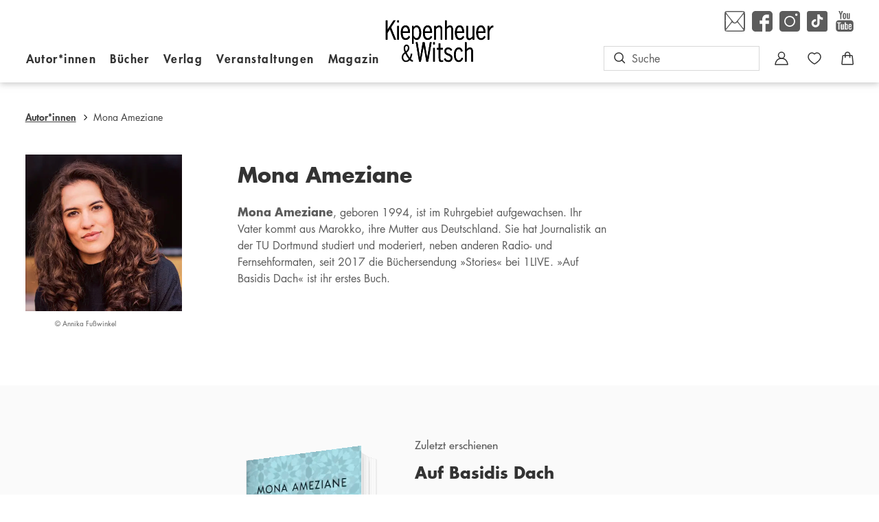

--- FILE ---
content_type: text/html
request_url: https://www.kiwi-verlag.de/autor/mona-ameziane-4001851
body_size: 19894
content:
<!DOCTYPE html><html lang="de" dir="ltr" class="page-type--AuthorDetail"> <head><meta charset="utf-8"><title>Mona Ameziane | Kiepenheuer &amp; Witsch</title><meta name="viewport" content="width=device-width, initial-scale=1, viewport-fit=cover"><meta name="description" content="Mona Ameziane , geboren 1994, ist im Ruhrgebiet aufgewachsen. Ihr Vater kommt aus Marokko, ihre Mutter aus Deutschland. Sie hat Journalistik an der TU Dortmund...">

<meta property="og:title" content="Mona Ameziane | Kiepenheuer &#38; Witsch">
<meta property="og:description" content="Mona Ameziane , geboren 1994, ist im Ruhrgebiet aufgewachsen. Ihr Vater kommt aus Marokko, ihre Mutter aus Deutschland. Sie hat Journalistik an der TU Dortmund...">
<meta property="og:type" content="website">
<meta property="og:url" content="https://www.kiwi-verlag.de/autor/mona-ameziane-4001851">
<meta property="og:image" content="https://res.cloudinary.com/holtzbrinck-buchverlage/image/fetch/w_1200,c_fill,g_auto,q_auto,f_jpg/https%3A%2F%2Fpondus-hpg.s3.eu-central-1.amazonaws.com%2Fkiwi%2Fpublic%2FAF_Ameziane_Mona_Website.png" />

<meta name="twitter:title" content="Mona Ameziane | Kiepenheuer &#38; Witsch">
<meta name="twitter:description" content="Mona Ameziane , geboren 1994, ist im Ruhrgebiet aufgewachsen. Ihr Vater kommt aus Marokko, ihre Mutter aus Deutschland. Sie hat Journalistik an der TU Dortmund...">
<meta property="twitter:image" content="https://res.cloudinary.com/holtzbrinck-buchverlage/image/fetch/w_1200,c_fill,g_auto,q_auto,f_jpg/https%3A%2F%2Fpondus-hpg.s3.eu-central-1.amazonaws.com%2Fkiwi%2Fpublic%2FAF_Ameziane_Mona_Website.png" />

<meta name="twitter:card" content="summary">

<link rel="canonical" href="https://www.kiwi-verlag.de/autor/mona-ameziane-4001851"><meta name="robots" content="index,follow,noarchive"><link rel="icon" sizes="32x32" href="/images/icons/favicon_v1_32.png" type="image/png"><link rel="icon" sizes="192x192" href="/images/icons/favicon_v1_192.png" type="image/png"><!--<link rel="icon" sizes="196x196" href="/images/icons/favicon_v1_196.png" type="image/png">--><link rel="icon" sizes="512x512" href="/images/icons/favicon_v1_512.png" type="image/png"><!--<link rel="apple-touch-icon" sizes="180x180" href="/images/icons/favicon_v1_180.png" type="image/png">--><link rel="dns-prefetch" href="https://ii1tgvjxdc-dsn.algolia.net"><link rel="preload" href="/fonts/fonts.css" as="style"><link rel="preload" href="/fonts/futura_lt/1475846/f3fa9288-dc04-4f75-b949-b06584863c9c.woff2" as="font" type="font/woff2" crossorigin><link rel="preload" href="/fonts/futura_lt/1475822/3cf9e1e8-63a2-497f-86ed-6b63d6de1986.woff2" as="font" type="font/woff2" crossorigin><link rel="preload" href="/fonts/futura_lt/1475810/e17c7943-8db2-4470-9e2a-74a8d01f6776.woff2" as="font" type="font/woff2" crossorigin><link rel="preload" href="/fonts/futura_lt/1475798/8bf38806-3423-4080-b38f-d08542f7e4ac.woff2" as="font" type="font/woff2" crossorigin><link rel="stylesheet" href="/fonts/fonts.css"><script type="application/ld+json">{"@context":"https://schema.org","@type":"Person","name":"Mona Ameziane","gender":"female","image":"https://pondus-hpg.s3.eu-central-1.amazonaws.com/kiwi/public/AF_Ameziane_Mona_Website.png","url":"https://www.kiwi-verlag.de/autor/mona-ameziane-4001851"}</script><link rel="preconnect" href="//privacy-proxy.usercentrics.eu"><link rel="preload" href="//privacy-proxy.usercentrics.eu/latest/uc-block.bundle.js" as="script"><link rel="dns-prefetch" href="//web.cmp.usercentrics.eu"><link rel="dns-prefetch" href="//api.usercentrics.eu"><script id="usercentrics-cmp" data-settings-id="cv-2lxfM" src="https://web.cmp.usercentrics.eu/ui/loader.js" async></script><script type="application/javascript" src="https://privacy-proxy.usercentrics.eu/latest/uc-block.bundle.js"></script><script>(function(){const dataLayerContent = {};

    window.dataLayer = window.dataLayer || [];
    if (dataLayerContent) {
        window.dataLayer?.push(dataLayerContent);
    }
})();</script><script>
  window.dataLayer = window.dataLayer || [];
  function gtag(){dataLayer.push(arguments);}
  gtag('consent', 'default', {
    'ad_user_data': 'denied',
    'ad_personalization': 'denied',
    'ad_storage': 'denied',
    'analytics_storage': 'denied',
    'wait_for_update': 500,
  });
</script><!-- Google Tag Manager --><script type="text/plain" data-usercentrics="Google Tag Manager">(function(){const gtmId = "GTM-MVTWX89";
(function(w,d,s,l,i){w[l]=w[l]||[];w[l].push({'gtm.start':
new Date().getTime(),event:'gtm.js'});var f=d.getElementsByTagName(s)[0],
j=d.createElement(s),dl=l!='dataLayer'?'&l='+l:'';j.async=true;j.src=
'https://www.googletagmanager.com/gtm.js?id='+i+dl;f.parentNode.insertBefore(j,f);
})(window,document,'script','dataLayer',gtmId);})();</script><!-- End Google Tag Manager --><link rel="stylesheet" href="/_astro/editieren.BhdtzBRq.css">
<style>/*!
 * Toastify js 1.12.0
 * https://github.com/apvarun/toastify-js
 * @license MIT licensed
 *
 * Copyright (C) 2018 Varun A P
 */.toastify{padding:12px 20px;color:#fff;display:inline-block;box-shadow:0 3px 6px -1px #0000001f,0 10px 36px -4px #4d60e84d;background:-webkit-linear-gradient(315deg,#73a5ff,#5477f5);background:linear-gradient(135deg,#73a5ff,#5477f5);position:fixed;opacity:0;transition:all .4s cubic-bezier(.215,.61,.355,1);border-radius:2px;cursor:pointer;text-decoration:none;max-width:calc(50% - 20px);z-index:2147483647}.toastify.on{opacity:1}.toast-close{background:transparent;border:0;color:#fff;cursor:pointer;font-family:inherit;font-size:1em;opacity:.4;padding:0 5px}.toastify-right{right:15px}.toastify-left{left:15px}.toastify-top{top:-150px}.toastify-bottom{bottom:-150px}.toastify-rounded{border-radius:25px}.toastify-avatar{width:1.5em;height:1.5em;margin:-7px 5px;border-radius:2px}.toastify-center{margin-left:auto;margin-right:auto;left:0;right:0;max-width:fit-content;max-width:-moz-fit-content}@media only screen and (max-width:360px){.toastify-right,.toastify-left{margin-left:auto;margin-right:auto;left:0;right:0;max-width:fit-content}}
</style>
<link rel="stylesheet" href="/_astro/_slug_.qRoZBAxE.css">
<style>.site-header--custom-background{background:var(--siteHeaderBackground)}.site-header--custom-background .site-header__wrapper:before{background:var(--siteHeaderBackground)}.site-header--custom .site-header__logo{top:0;left:0;transform:translate(0)}.site-header--custom .site-header__logo img{width:auto;height:40px}.site-header--custom .social-media-icons,.site-header--custom .button,.site-header--custom .site-navigation__additional-actions li{display:none}.site-header--custom .site-navigation__additional-actions__search-input{display:block!important}.site-header--custom .site-header__mobile-nav-trigger span{background:var(--siteHeaderLinkColor)}.site-header--custom-hide-search .site-navigation__additional-actions{display:none}@media screen and (min-width:768px){.site-header--custom .site-navigation__additional-actions__search-input>button{border:1px solid var(--siteHeaderLinkColor)}.site-header--custom .site-navigation__additional-actions__search-input>button svg path,.site-header--custom .site-navigation__additional-actions__search-input>button svg circle{stroke:var(--siteHeaderLinkColor)}.site-header--custom .site-navigation .ais-SearchBox .ais-SearchBox-form .ais-SearchBox-input{color:var(--siteHeaderLinkColor)}.site-header--custom .site-navigation .ais-SearchBox .ais-SearchBox-form .ais-SearchBox-input::placeholder{color:var(--siteHeaderLinkColor)}.site-header--custom .site-navigation .ais-SearchBox .ais-SearchBox-reset svg path{fill:var(--siteHeaderLinkColor)}}@media screen and (min-width:1280px){.site-header--custom-link-color .site-navigation__main__links .ac .ac-trigger{color:var(--siteHeaderLinkColor)!important}.site-header--custom-link-color .site-navigation__main__links .ac .ac-trigger:before{background:var(--siteHeaderLinkHoverColor)!important}.site-header--custom-link-hover-color .site-navigation__main__links .ac .ac-trigger:hover{color:var(--siteHeaderLinkHoverColor)!important;text-decoration-color:var(--siteHeaderLinkHoverColor)!important}.site-header--custom-link-color a{color:var(--siteHeaderLinkColor)!important}.site-header--custom-link-hover-color a:hover{color:var(--siteHeaderLinkHoverColor)!important;text-decoration-color:var(--siteHeaderLinkHoverColor)!important}.site-header--custom .site-header__logo{top:37px}.site-header--custom .site-header__logo img{height:50px}.site-header--custom .site-navigation,.site-header--custom .site-navigation__main{background:var(--siteHeaderBackground)}.site-header--custom .site-navigation__main__links .accordion-container{justify-content:flex-end}}
</style><script type="module" src="/_astro/page.Dg9QXYjC.js"></script></head> <body> <header class="site-header site-header--position-fixed-desktop site-header--transition-desktop site-header--show-desktop " data-js="site-header" style=""> <div class="grid-wrap" style=""> <div class="site-header__wrapper w24" style=""> <button data-site-header-mobile-nav-trigger class="site-header__mobile-nav-trigger" aria-label="open mobile navigation" style=""> <span style=""></span><span style=""></span><span style=""></span> </button> <a href="/" class="site-header__logo " aria-label="go to homepage" title="go to homepage" data-astro-reload="false" target rel data-astro-prefetch="hover"><svg aria-label="Kiepenheuer & Witsch Logo" class="site-logo" xmlns="http://www.w3.org/2000/svg" x="0" y="0" viewBox="0 0 298.9 116.5" style="enable-background:new 0 0 298.9 116.5" xml:space="preserve"> <style>
        .site-logo {
            .st0{
                fill: #b51d28;
            }
            .st1{
                fill: none;
                stroke: #b51d28;
                stroke-width:.2835;
                stroke-miterlimit:3.8637;
            }
            .st2{
                fill-rule:evenodd;
                clip-rule:evenodd;
            }
            .st4{
                fill:none;
                stroke: #000;
                stroke-width:.2835;
                stroke-miterlimit:3.8637;
            }
        }
    </style> <path class="st0" d="M136.5 61.4h-4.6v5.9h4.6v-5.9z"></path><path class="st1" d="M136.5 61.4h-4.6v5.9h4.6v-5.9z"></path><path class="st0" d="M136.5 77h-4.6v38.1h4.6V77z"></path><path class="st1" d="M136.5 77h-4.6v38.1h4.6V77z"></path><path class="st0" d="M127.6 61.4h-4.8l-7.4 43.1-7.3-43.1h-5.2l-7.5 43.2-6.9-43.2h-4.8l9.2 53.7h4.9l7.7-42.6 7.5 42.6h5l9.6-53.7z"></path><path class="st1" d="M127.6 61.4h-4.8l-7.4 43.1-7.3-43.1h-5.2l-7.5 43.2-6.9-43.2h-4.8l9.2 53.7h4.9l7.7-42.6 7.5 42.6h5l9.6-53.7z"></path><path class="st0" d="M5 26.8V.1H.1v53.8H5v-18l6.9-11 11.7 29h5.3L15.1 20 27.9.1h-5.6L5 26.8z"></path><path class="st1" d="M5 26.8V.1H.1v53.8H5v-18l6.9-11 11.7 29h5.3L15.1 20 27.9.1h-5.6L5 26.8z"></path><path class="st2" d="M54.7 92.6c2.6 5.5 5.8 10.7 9.4 15.5-2.2 2.6-4.4 4.3-7.6 4.3-4.6 0-7.8-4.5-7.8-9.6 0-4.9 2.7-7.7 6-10.2zm15.5.1c-.6 3.8-1.6 8.9-3.4 11.7-3.4-4.3-6.3-9.3-8.5-14.2 3.9-3 7.5-7 7.5-12.8 0-5.6-3.1-9.6-7.7-9.6-4.8 0-7.9 4.4-7.9 10.2 0 4.5 1.4 7.5 2.8 10.9-4.6 3.2-8.2 7.8-8.2 14.3 0 7.4 5.2 13.1 11.5 13.1 4.2 0 7.5-2 10.6-5 2.3 2 4.9 4.1 8.7 4.1v-4.2c-2.4 0-4.2-1.9-6-3.5 2.6-4.5 3.7-9.4 4.4-14.2l-3.8-.8zm-13.8-6.2c-1.4-2.8-2.3-5.5-2.3-8.7 0-2.9 1.2-6.2 3.9-6.2 2.4 0 3.8 2.2 3.8 5 0 4.6-2.4 7.7-5.4 9.9z"></path><path d="M54.7 92.6c2.6 5.5 5.8 10.7 9.4 15.5-2.2 2.6-4.4 4.3-7.6 4.3-4.6 0-7.8-4.5-7.8-9.6 0-4.9 2.7-7.7 6-10.2zm15.5.1c-.6 3.8-1.6 8.9-3.4 11.7-3.4-4.3-6.3-9.3-8.5-14.2 3.9-3 7.5-7 7.5-12.8 0-5.6-3.1-9.6-7.7-9.6-4.8 0-7.9 4.4-7.9 10.2 0 4.5 1.4 7.5 2.8 10.9-4.6 3.2-8.2 7.8-8.2 14.3 0 7.4 5.2 13.1 11.5 13.1 4.2 0 7.5-2 10.6-5 2.3 2 4.9 4.1 8.7 4.1v-4.2c-2.4 0-4.2-1.9-6-3.5 2.6-4.5 3.7-9.4 4.4-14.2l-3.8-.8zm-13.8-6.2c-1.4-2.8-2.3-5.5-2.3-8.7 0-2.9 1.2-6.2 3.9-6.2 2.4 0 3.8 2.2 3.8 5 0 4.6-2.4 7.7-5.4 9.9z" style="fill:none;stroke:#000;stroke-width:.2595;stroke-miterlimit:3.8637"></path><path d="M152 64.6h-4.7V77h-5.1v4.6h5.1v21.6c0 7-.4 13.1 7.6 13.1 1.6 0 3.2-.5 4.7-1.1v-3.9c-1.2.3-2.4.5-3.8.5-3.9 0-3.8-2.4-3.8-6.2v-24h6.5V77H152V64.6z"></path><path class="st4" d="M152 64.6h-4.7V77h-5.1v4.6h5.1v21.6c0 7-.4 13.1 7.6 13.1 1.6 0 3.2-.5 4.7-1.1v-3.9c-1.2.3-2.4.5-3.8.5-3.9 0-3.8-2.4-3.8-6.2v-24h6.5V77H152V64.6z"></path><path d="M184.5 82.5c-2.6-4.4-6.5-6.6-11.2-6.6-5.5 0-10.2 4-10.2 10.6 0 13.7 17.6 9.1 17.6 18.7 0 4.4-3.1 6.5-6.5 6.5-4 0-6.9-2.2-8.7-6.2l-3.8 2.7c2.7 5.3 7.1 8 12.5 8 6.3 0 11-4.6 11-12 0-12.9-17.6-8.8-17.6-18.1 0-3.9 2.9-5.7 6-5.7 3.5 0 5.8 1.9 7.6 5l3.3-2.9z"></path><path class="st4" d="M184.5 82.5c-2.6-4.4-6.5-6.6-11.2-6.6-5.5 0-10.2 4-10.2 10.6 0 13.7 17.6 9.1 17.6 18.7 0 4.4-3.1 6.5-6.5 6.5-4 0-6.9-2.2-8.7-6.2l-3.8 2.7c2.7 5.3 7.1 8 12.5 8 6.3 0 11-4.6 11-12 0-12.9-17.6-8.8-17.6-18.1 0-3.9 2.9-5.7 6-5.7 3.5 0 5.8 1.9 7.6 5l3.3-2.9z"></path><path d="M213.8 85.6c-1.8-5.7-5.2-9.7-10.7-9.7-7.5 0-13.4 5.9-13.4 20.2 0 14.3 5.9 20.2 13.4 20.2 5.4 0 9.7-4.5 11.6-10.3l-3.8-1.9c-1.5 3.7-3.8 7.5-7.8 7.7-7.3 0-8.7-9.1-8.7-15.6s1.4-15.6 8.7-15.6c3.8-.1 5.6 3.7 6.7 7.2l4-2.2z"></path><path class="st4" d="M213.8 85.6c-1.8-5.7-5.2-9.7-10.7-9.7-7.5 0-13.4 5.9-13.4 20.2 0 14.3 5.9 20.2 13.4 20.2 5.4 0 9.7-4.5 11.6-10.3l-3.8-1.9c-1.5 3.7-3.8 7.5-7.8 7.7-7.3 0-8.7-9.1-8.7-15.6s1.4-15.6 8.7-15.6c3.8-.1 5.6 3.7 6.7 7.2l4-2.2z"></path><path d="M224.7 61.4H220v53.8h4.7v-29c1.9-2.6 5.7-5.8 8.6-5.8 5 0 4.4 5.9 4.4 9.9v24.9h4.7V88.8c0-10-3.8-12.9-8.6-12.9-3.8 0-6.4 2.5-9.2 5V61.4h.1z"></path><path class="st4" d="M224.7 61.4H220v53.8h4.7v-29c1.9-2.6 5.7-5.8 8.6-5.8 5 0 4.4 5.9 4.4 9.9v24.9h4.7V88.8c0-10-3.8-12.9-8.6-12.9-3.8 0-6.4 2.5-9.2 5V61.4h.1z"></path><path class="st2" d="M67.4 35.6c.7-9.3-2.1-21.1-11.8-21.1-7.5 0-13.4 5.9-13.4 20.2s5.9 20.2 13.4 20.2c5.8 0 10.2-3.7 12.1-8.6l-3.4-2.6c-1.7 3.3-4.7 6.6-8.2 6.6-4.9 0-8.9-3.8-8.9-14.7h20.2zM47.3 31c.1-5.4 2.6-12 7.9-12 5 0 7.3 7 7.2 12H47.3z"></path><path class="st4" d="M67.4 35.6c.7-9.3-2.1-21.1-11.8-21.1-7.5 0-13.4 5.9-13.4 20.2s5.9 20.2 13.4 20.2c5.8 0 10.2-3.7 12.1-8.6l-3.4-2.6c-1.7 3.3-4.7 6.6-8.2 6.6-4.9 0-8.9-3.8-8.9-14.7h20.2zM47.3 31c.1-5.4 2.6-12 7.9-12 5 0 7.3 7 7.2 12H47.3z"></path><path class="st2" d="M77.8 25.4c1.5-3.3 4.2-6.2 7.8-6.2 6.6 0 8 10.4 8 16.1 0 11.2-4.7 14.9-7.9 14.9-3.3 0-6.5-3.9-7.9-7.1V25.4zm0 24c2.2 3.2 4.9 5.5 8.6 5.5 4.5 0 12.2-4.8 12.2-19.4 0-15-6.7-20.9-12.4-20.9-3.2 0-6.2 2.4-8.4 5v-3.9h-4.7v50h4.7V49.4z"></path><path class="st4" d="M77.8 25.4c1.5-3.3 4.2-6.2 7.8-6.2 6.6 0 8 10.4 8 16.1 0 11.2-4.7 14.9-7.9 14.9-3.3 0-6.5-3.9-7.9-7.1V25.4zm0 24c2.2 3.2 4.9 5.5 8.6 5.5 4.5 0 12.2-4.8 12.2-19.4 0-15-6.7-20.9-12.4-20.9-3.2 0-6.2 2.4-8.4 5v-3.9h-4.7v50h4.7V49.4z"></path><path class="st2" d="M128.7 35.6c.7-9.3-2.1-21.1-11.8-21.1-7.5 0-13.4 5.9-13.4 20.2s5.9 20.2 13.4 20.2c5.8 0 10.2-3.7 12.1-8.6l-3.4-2.6c-1.7 3.3-4.7 6.6-8.2 6.6-4.9 0-8.9-3.8-8.9-14.7h20.2zM108.6 31c.1-5.4 2.6-12 7.9-12 5 0 7.3 7 7.2 12h-15.1z"></path><path class="st4" d="M128.7 35.6c.7-9.3-2.1-21.1-11.8-21.1-7.5 0-13.4 5.9-13.4 20.2s5.9 20.2 13.4 20.2c5.8 0 10.2-3.7 12.1-8.6l-3.4-2.6c-1.7 3.3-4.7 6.6-8.2 6.6-4.9 0-8.9-3.8-8.9-14.7h20.2zM108.6 31c.1-5.4 2.6-12 7.9-12 5 0 7.3 7 7.2 12h-15.1z"></path><path d="M139.6 24.9c1.9-2.6 5.7-5.8 8.6-5.8 5 0 4.4 5.9 4.4 9.9v24.9h4.7V27.6c0-10-3.8-12.9-8.6-12.9-3.8 0-6.4 2.5-9.2 5v-3.9h-4.7v38.1h4.7v-29h.1z"></path><path class="st4" d="M139.6 24.9c1.9-2.6 5.7-5.8 8.6-5.8 5 0 4.4 5.9 4.4 9.9v24.9h4.7V27.6c0-10-3.8-12.9-8.6-12.9-3.8 0-6.4 2.5-9.2 5v-3.9h-4.7v38.1h4.7v-29h.1z"></path><path d="M169.3.1h-4.7v53.8h4.7v-29c1.9-2.6 5.7-5.8 8.6-5.8 5 0 4.4 5.9 4.4 9.9v24.9h4.7V27.6c0-10-3.8-12.9-8.5-12.9-3.8 0-6.4 2.5-9.2 5V.1z"></path><path class="st4" d="M169.3.1h-4.7v53.8h4.7v-29c1.9-2.6 5.7-5.8 8.6-5.8 5 0 4.4 5.9 4.4 9.9v24.9h4.7V27.6c0-10-3.8-12.9-8.5-12.9-3.8 0-6.4 2.5-9.2 5V.1z"></path><path class="st2" d="M217.5 35.6c.7-9.3-2.1-21.1-11.8-21.1-7.5 0-13.4 5.9-13.4 20.2s5.9 20.2 13.4 20.2c5.8 0 10.2-3.7 12.1-8.6l-3.4-2.6c-1.7 3.3-4.7 6.6-8.2 6.6-4.9 0-8.9-3.8-8.9-14.7h20.2zM197.4 31c.1-5.4 2.6-12 7.9-12 5 0 7.3 7 7.2 12h-15.1z"></path><path class="st4" d="M217.5 35.6c.7-9.3-2.1-21.1-11.8-21.1-7.5 0-13.4 5.9-13.4 20.2s5.9 20.2 13.4 20.2c5.8 0 10.2-3.7 12.1-8.6l-3.4-2.6c-1.7 3.3-4.7 6.6-8.2 6.6-4.9 0-8.9-3.8-8.9-14.7h20.2zM197.4 31c.1-5.4 2.6-12 7.9-12 5 0 7.3 7 7.2 12h-15.1z"></path><path d="M241.3 44.8c-1.9 2.6-5.7 5.8-8.6 5.8-3.8 0-4.4-5.9-4.4-9.9V15.8h-4.7v26.3c0 10 3.8 12.9 8.5 12.9 3.8 0 6.4-2.5 9.2-5v3.9h4.7V15.8h-4.7v29z"></path><path class="st4" d="M241.3 44.8c-1.9 2.6-5.7 5.8-8.6 5.8-3.8 0-4.4-5.9-4.4-9.9V15.8h-4.7v26.3c0 10 3.8 12.9 8.5 12.9 3.8 0 6.4-2.5 9.2-5v3.9h4.7V15.8h-4.7v29z"></path><path class="st2" d="M276.6 35.6c.7-9.3-2.1-21.1-11.8-21.1-7.5 0-13.4 5.9-13.4 20.2s5.9 20.2 13.4 20.2c5.8 0 10.2-3.7 12.1-8.6l-3.4-2.6c-1.7 3.3-4.7 6.6-8.2 6.6-4.9 0-8.9-3.8-8.9-14.7h20.2zM256.5 31c.1-5.4 2.6-12 7.9-12 5 0 7.3 7 7.2 12h-15.1z"></path><path class="st4" d="M276.6 35.6c.7-9.3-2.1-21.1-11.8-21.1-7.5 0-13.4 5.9-13.4 20.2s5.9 20.2 13.4 20.2c5.8 0 10.2-3.7 12.1-8.6l-3.4-2.6c-1.7 3.3-4.7 6.6-8.2 6.6-4.9 0-8.9-3.8-8.9-14.7h20.2zM256.5 31c.1-5.4 2.6-12 7.9-12 5 0 7.3 7 7.2 12h-15.1z"></path><path d="M287.5 15.8h-4.7v38.1h4.7V32.3c1.8-5.5 5-13.1 11.2-12.2v-4.9h-1.8c-5 0-7.4 4.2-9.3 8.8h-.1v-8.2z"></path><path class="st4" d="M287.5 15.8h-4.7v38.1h4.7V32.3c1.8-5.5 5-13.1 11.2-12.2v-4.9h-1.8c-5 0-7.4 4.2-9.3 8.8h-.1v-8.2z"></path><path class="st0" d="M37 .2h-4.7v5.9H37V.2z"></path><path class="st1" d="M37 .2h-4.7v5.9H37V.2z"></path><path class="st0" d="M37 15.8h-4.7v38.1H37V15.8z"></path><path class="st1" d="M37 15.8h-4.7v38.1H37V15.8z"></path> </svg></a> <nav class="site-navigation" style=""> <div data-site-navigation-main class="site-navigation__main" style=""> <div class="site-navigation__main__links" style=""> <div class="accordion-group accordion-container" data-js="accordion-group" data-accordion-settings="%7B%22duration%22%3A400%2C%22showMultiple%22%3Atrue%2C%22disableAdditionalGeneralOptions%22%3Atrue%7D"> <div class="accordion ac  "> <div class="accordion__header ac-header">  <button type="button" class="accordion__header__trigger ac-trigger " aria-label="Autor*innen anzeigen" data-ac-trigger-value>Autor*innen</button>
                <a href="/autor" class="accordion__header__trigger ac-trigger " aria-label="Autor*innen anzeigen" style="display:none;" data-astro-prefetch="hover">Autor*innen</a> </div> <div class="accordion__content ac-panel"> <div>  <ul style=""> <li style=""> <a href="/autor" class data-astro-prefetch="hover" style="">Autor*innen von A-Z</a> </li><li style=""> <a href="/uebersetzer" class data-astro-prefetch="hover" style="">Übersetzer*innen von A-Z</a> </li> </ul>  </div> </div> </div><script type="module" src="/_astro/AccordionGroup.astro_astro_type_script_index_0_lang.D_o7FU0o.js"></script><div class="accordion ac  "> <div class="accordion__header ac-header">  <button type="button" class="accordion__header__trigger ac-trigger " aria-label="Bücher anzeigen" data-ac-trigger-value>Bücher</button>
                <a href="/buch" class="accordion__header__trigger ac-trigger " aria-label="Bücher anzeigen" style="display:none;" data-astro-prefetch="hover">Bücher</a> </div> <div class="accordion__content ac-panel"> <div>  <ul style=""> <li style=""> <div class="accordion-group accordion-container" data-js="accordion-group" data-accordion-settings="%7B%22duration%22%3A400%2C%22showMultiple%22%3Atrue%2C%22disableAdditionalGeneralOptions%22%3Atrue%7D">  <div class="accordion ac no-sub-navigation "> <div class="accordion__header ac-header"> <a href="/buch/neuheiten" class="accordion__header__trigger ac-trigger " aria-label="Neuheiten anzeigen" data-astro-prefetch="hover">Neuheiten</a>  </div> <div class="accordion__content ac-panel"> <div>  <ul style="">  </ul>  </div> </div> </div>  </div>  </li><li style=""> <div class="accordion-group accordion-container" data-js="accordion-group" data-accordion-settings="%7B%22duration%22%3A400%2C%22showMultiple%22%3Atrue%2C%22disableAdditionalGeneralOptions%22%3Atrue%7D">  <div class="accordion ac no-sub-navigation "> <div class="accordion__header ac-header"> <a href="/buch/demnaechst-im-handel" class="accordion__header__trigger ac-trigger " aria-label="Demnächst im Handel anzeigen" data-astro-prefetch="hover">Demnächst im Handel</a>  </div> <div class="accordion__content ac-panel"> <div>  <ul style="">  </ul>  </div> </div> </div>  </div>  </li><li style=""> <div class="accordion-group accordion-container" data-js="accordion-group" data-accordion-settings="%7B%22duration%22%3A400%2C%22showMultiple%22%3Atrue%2C%22disableAdditionalGeneralOptions%22%3Atrue%7D">  <div class="accordion ac no-sub-navigation "> <div class="accordion__header ac-header"> <a href="/buch/bestseller" class="accordion__header__trigger ac-trigger " aria-label="Bestseller anzeigen" data-astro-prefetch="hover">Bestseller</a>  </div> <div class="accordion__content ac-panel"> <div>  <ul style="">  </ul>  </div> </div> </div>  </div>  </li><li style=""> <div class="accordion-group accordion-container" data-js="accordion-group" data-accordion-settings="%7B%22duration%22%3A400%2C%22showMultiple%22%3Atrue%2C%22disableAdditionalGeneralOptions%22%3Atrue%7D">  <div class="accordion ac  "> <div class="accordion__header ac-header">  <button type="button" class="accordion__header__trigger ac-trigger " aria-label="Literatur &#38; Unterhaltung anzeigen" data-ac-trigger-value>Literatur &amp; Unterhaltung</button>
                <a href="/buch/literatur-unterhaltung" class="accordion__header__trigger ac-trigger " aria-label="Literatur &#38; Unterhaltung anzeigen" style="display:none;" data-astro-prefetch="hover">Literatur &amp; Unterhaltung</a> </div> <div class="accordion__content ac-panel"> <div>  <ul style=""> <li style=""> <a href="/buch/literatur-unterhaltung/gegenwartsliteratur" class data-astro-prefetch="hover" style="">Gegenwartsliteratur</a> </li><li style=""> <a href="/buch/literatur-unterhaltung/klassiker" class data-astro-prefetch="hover" style="">Klassiker</a> </li><li style=""> <a href="/buch/literatur-unterhaltung/erzaehlungen-kurzgeschichten" class data-astro-prefetch="hover" style="">Erzählungen &amp; Kurzgeschichten</a> </li><li style=""> <a href="/buch/literatur-unterhaltung/unterhaltungsromane" class data-astro-prefetch="hover" style="">Unterhaltungsromane</a> </li><li style=""> <a href="/buch/literatur-unterhaltung/historischer-roman" class data-astro-prefetch="hover" style="">Historischer Roman</a> </li><li style=""> <a href="/buch/literatur-unterhaltung/lyrik" class data-astro-prefetch="hover" style="">Lyrik</a> </li> </ul>  </div> </div> </div>  </div>  </li><li style=""> <div class="accordion-group accordion-container" data-js="accordion-group" data-accordion-settings="%7B%22duration%22%3A400%2C%22showMultiple%22%3Atrue%2C%22disableAdditionalGeneralOptions%22%3Atrue%7D">  <div class="accordion ac  "> <div class="accordion__header ac-header">  <button type="button" class="accordion__header__trigger ac-trigger " aria-label="Biografien anzeigen" data-ac-trigger-value>Biografien</button>
                <a href="/buch/biografien" class="accordion__header__trigger ac-trigger " aria-label="Biografien anzeigen" style="display:none;" data-astro-prefetch="hover">Biografien</a> </div> <div class="accordion__content ac-panel"> <div>  <ul style=""> <li style=""> <a href="/buch/biografien/autobiografien" class data-astro-prefetch="hover" style="">Autobiografien</a> </li><li style=""> <a href="/buch/biografien/memoiren" class data-astro-prefetch="hover" style="">Memoiren</a> </li><li style=""> <a href="/buch/biografien/tagebuecher-briefe" class data-astro-prefetch="hover" style="">Tagebücher &amp; Briefe</a> </li> </ul>  </div> </div> </div>  </div>  </li><li style=""> <div class="accordion-group accordion-container" data-js="accordion-group" data-accordion-settings="%7B%22duration%22%3A400%2C%22showMultiple%22%3Atrue%2C%22disableAdditionalGeneralOptions%22%3Atrue%7D">  <div class="accordion ac  "> <div class="accordion__header ac-header">  <button type="button" class="accordion__header__trigger ac-trigger " aria-label="Sachbuch anzeigen" data-ac-trigger-value>Sachbuch</button>
                <a href="/buch/sachbuch" class="accordion__header__trigger ac-trigger " aria-label="Sachbuch anzeigen" style="display:none;" data-astro-prefetch="hover">Sachbuch</a> </div> <div class="accordion__content ac-panel"> <div>  <ul style=""> <li style=""> <a href="/buch/sachbuch/politik-gesellschaft" class data-astro-prefetch="hover" style="">Politik &amp; Gesellschaft</a> </li><li style=""> <a href="/buch/sachbuch/wissen" class data-astro-prefetch="hover" style="">Wissen</a> </li><li style=""> <a href="/buch/sachbuch/geschichte" class data-astro-prefetch="hover" style="">Geschichte</a> </li><li style=""> <a href="/buch/sachbuch/humorvolle-sachbuecher" class data-astro-prefetch="hover" style="">Humorvolle Sachbücher</a> </li><li style=""> <a href="/buch/sachbuch/essays" class data-astro-prefetch="hover" style="">Essays</a> </li> </ul>  </div> </div> </div>  </div>  </li><li style=""> <div class="accordion-group accordion-container" data-js="accordion-group" data-accordion-settings="%7B%22duration%22%3A400%2C%22showMultiple%22%3Atrue%2C%22disableAdditionalGeneralOptions%22%3Atrue%7D">  <div class="accordion ac  "> <div class="accordion__header ac-header">  <button type="button" class="accordion__header__trigger ac-trigger " aria-label="Krimi &#38; Thriller anzeigen" data-ac-trigger-value>Krimi &amp; Thriller</button>
                <a href="/buch/krimi-thriller" class="accordion__header__trigger ac-trigger " aria-label="Krimi &#38; Thriller anzeigen" style="display:none;" data-astro-prefetch="hover">Krimi &amp; Thriller</a> </div> <div class="accordion__content ac-panel"> <div>  <ul style=""> <li style=""> <a href="/buch/krimi-thriller/regionalkrimi" class data-astro-prefetch="hover" style="">Regionalkrimi</a> </li><li style=""> <a href="/buch/krimi-thriller/detektivroman" class data-astro-prefetch="hover" style="">Detektivroman</a> </li> </ul>  </div> </div> </div>  </div>  </li><li style=""> <div class="accordion-group accordion-container" data-js="accordion-group" data-accordion-settings="%7B%22duration%22%3A400%2C%22showMultiple%22%3Atrue%2C%22disableAdditionalGeneralOptions%22%3Atrue%7D">  <div class="accordion ac no-sub-navigation "> <div class="accordion__header ac-header"> <a href="/buch/musik" class="accordion__header__trigger ac-trigger " aria-label="Musik anzeigen" data-astro-prefetch="hover">Musik</a>  </div> <div class="accordion__content ac-panel"> <div>  <ul style="">  </ul>  </div> </div> </div>  </div>  </li><li style=""> <div class="accordion-group accordion-container" data-js="accordion-group" data-accordion-settings="%7B%22duration%22%3A400%2C%22showMultiple%22%3Atrue%2C%22disableAdditionalGeneralOptions%22%3Atrue%7D">  <div class="accordion ac no-sub-navigation "> <div class="accordion__header ac-header"> <a href="/buch/sport" class="accordion__header__trigger ac-trigger " aria-label="Sport anzeigen" data-astro-prefetch="hover">Sport</a>  </div> <div class="accordion__content ac-panel"> <div>  <ul style="">  </ul>  </div> </div> </div>  </div>  </li> </ul> <a href="/buch" class="site-navigation__main__links__all-link" style="">Alle Bücher</a>  </div> </div> </div><div class="accordion ac  "> <div class="accordion__header ac-header">  <button type="button" class="accordion__header__trigger ac-trigger " aria-label="Verlag anzeigen" data-ac-trigger-value>Verlag</button>
                <a href="/verlag" class="accordion__header__trigger ac-trigger " aria-label="Verlag anzeigen" style="display:none;" data-astro-prefetch="hover">Verlag</a> </div> <div class="accordion__content ac-panel"> <div>  <ul style=""> <li style=""> <a href="/verlag/presse" class data-astro-prefetch="hover" style="">Presse &amp; Veranstaltungen</a> </li><li style=""> <a href="/verlag/blogger" class data-astro-prefetch="hover" style="">Blogger*innen</a> </li><li style=""> <a href="/verlag/handel" class data-astro-prefetch="hover" style="">Handel</a> </li><li style=""> <a href="/verlag/rights" class data-astro-prefetch="hover" style="">Foreign Rights</a> </li><li style=""> <a href="/verlag/rechte-lizenzen" class data-astro-prefetch="hover" style="">Rechte &amp; Lizenzen</a> </li><li style=""> <a href="/verlag/verlagsgeschichte" class data-astro-prefetch="hover" style="">Verlagsgeschichte</a> </li><li style=""> <a href="/verlag/gesamtverzeichnis" class data-astro-prefetch="hover" style="">Gesamtverzeichnis</a> </li><li style=""> <a href="/verlag/jobs" class data-astro-prefetch="hover" style="">Jobs</a> </li><li style=""> <a href="https://www.holtzbrinckverlage.de/klimaneutralerverlag" class data-astro-prefetch="hover" style="">Nachhaltigkeit</a> </li><li style=""> <a href="/newsletter/signup" class data-astro-prefetch="hover" style="">Newsletter</a> </li><li style=""> <a href="/bookclub" class data-astro-prefetch="hover" style="">KiWi x Bookclub</a> </li> </ul>  </div> </div> </div><div class="accordion ac no-sub-navigation "> <div class="accordion__header ac-header"> <a href="/veranstaltung" class="accordion__header__trigger ac-trigger " aria-label="Veranstaltungen anzeigen" data-astro-prefetch="hover">Veranstaltungen</a>  </div> <div class="accordion__content ac-panel"> <div>  <ul style=""> 0 </ul>  </div> </div> </div><div class="accordion ac  "> <div class="accordion__header ac-header">  <button type="button" class="accordion__header__trigger ac-trigger " aria-label="Magazin anzeigen" data-ac-trigger-value>Magazin</button>
                <a href="/magazin" class="accordion__header__trigger ac-trigger " aria-label="Magazin anzeigen" style="display:none;" data-astro-prefetch="hover">Magazin</a> </div> <div class="accordion__content ac-panel"> <div>  <ul style=""> <li style=""> <a href="/magazin/im-gespraech" class data-astro-prefetch="hover" style="">Im Gespräch</a> </li><li style=""> <a href="/magazin/empfehlungen" class data-astro-prefetch="hover" style="">Empfehlungen</a> </li><li style=""> <a href="/magazin/ausgezeichnet" class data-astro-prefetch="hover" style="">Ausgezeichnet</a> </li><li style=""> <a href="/magazin/aus-dem-verlag" class data-astro-prefetch="hover" style="">Aus dem Verlag</a> </li> </ul>  </div> </div> </div> </div>  </div> <a href="/shop/account" class="button" data-astro-prefetch="hover" style=""> <svg width="20" height="20" viewBox="0 0 20 20" xmlns="http://www.w3.org/2000/svg" style=""> <g stroke="#fff" stroke-width="1.5" fill="none" fill-rule="evenodd" style=""> <path d="M10 10a4.5 4.5 0 1 0 0-9 4.5 4.5 0 0 0 0 9z" style=""></path> <path d="M19 19H1c.125-2.981 2.138-9 9-9s8.937 6.019 9 9z" stroke-linejoin="round" style=""></path> </g> </svg> <span style="">Zum Konto</span> </a> <ul class="social-media-icons" aria-label="Social Media Links"><li class="social-media-icons__newsletter"><a href="/newsletter/signup" title="Zur Newsletter Anmeldeseite des Verlags Kiepenheuer & Witsch" rel="noreferrer">
    <svg width="30" height="30" viewBox="0 0 64 64" version="1.1" xmlns="http://www.w3.org/2000/svg" xmlns:xlink="http://www.w3.org/1999/xlink" xml:space="preserve" xmlns:serif="http://www.serif.com/" style="fill-rule:evenodd;clip-rule:evenodd;stroke-linejoin:round;stroke-miterlimit:2;"><g transform="matrix(0.1,0,0,-0.1,0,64)"><path d="M20,620C1,601 0,587 0,320C0,53 1,39 20,20C39,1 53,0 320,0C587,0 601,1 620,20C639,39 640,53 640,320C640,587 639,601 620,620C601,639 587,640 320,640C53,640 39,639 20,620ZM593,603C599,592 369,304 342,289C323,278 315,278 295,291C266,308 40,592 47,603C53,612 588,612 593,603ZM66,522C73,512 110,464 149,416C188,367 220,324 220,320C220,316 188,273 149,224C110,176 73,128 66,118C60,108 52,100 48,100C43,100 40,199 40,320C40,441 43,540 48,540C52,540 60,532 66,522ZM600,319C600,193 596,100 591,102C586,103 549,147 509,199C408,327 414,318 425,334C479,407 587,540 593,540C597,540 600,441 600,319ZM317,250C334,250 359,259 373,270L398,290L442,238C525,138 590,52 590,41C590,33 510,30 315,30C164,30 40,33 40,36C40,44 221,273 234,282C240,286 254,280 265,270C277,259 300,250 317,250Z" style="fill-rule:nonzero;"></path></g></svg>
</a></li><li class="social-media-icons__facebook"><a href="https://www.facebook.com/Verlag.Kiepenheuer.Witsch" target="_blank" title="Facebook-Seite des Verlags Kiepenheuer & Witsch" rel="noreferrer">
    <svg xmlns="http://www.w3.org/2000/svg" width="30" height="30"
         viewBox="0 0 35 35">
        <path d="M35 5.834C35 2.769 32.233 0 29.167 0H5.833C2.767 0 0 2.768 0 5.834v23.332C0 32.231 2.767 35 5.834 35H17.5V21.778h-4.278v-5.834H17.5v-2.272c0-3.92 2.943-7.45 6.563-7.45h4.715v5.834h-4.715c-.517 0-1.119.626-1.119 1.564v2.324h5.834v5.834h-5.834V35h6.223C32.233 35 35 32.231 35 29.166V5.834z"></path>
    </svg>
</a></li><li class="social-media-icons__instagram"><a href="https://www.instagram.com/kiwi_verlag/" target="_blank" title="Instagram-Seite des Verlags Kiepenheuer & Witsch" rel="noreferrer">
    <svg xmlns="http://www.w3.org/2000/svg" width="30" height="30"
         viewBox="0 0 35 35">
        <path d="M17.5 10.39a7.186 7.186 0 0 0-7.178 7.178 7.186 7.186 0 0 0 7.178 7.178 7.186 7.186 0 0 0 7.178-7.178 7.186 7.186 0 0 0-7.178-7.177zm0 0a7.186 7.186 0 0 0-7.178 7.178 7.186 7.186 0 0 0 7.178 7.178 7.186 7.186 0 0 0 7.178-7.178 7.186 7.186 0 0 0-7.178-7.177zM29.873 0H5.127A5.129 5.129 0 0 0 0 5.127v24.746A5.129 5.129 0 0 0 5.127 35h24.746A5.129 5.129 0 0 0 35 29.873V5.127A5.129 5.129 0 0 0 29.873 0zM17.5 26.797c-5.086 0-9.229-4.143-9.229-9.229 0-5.086 4.143-9.228 9.229-9.228 5.086 0 9.229 4.142 9.229 9.228 0 5.086-4.143 9.229-9.229 9.229zM28.78 8.34a2.057 2.057 0 0 1-2.051-2.05c0-1.129.922-2.052 2.05-2.052 1.128 0 2.051.923 2.051 2.051 0 1.128-.923 2.05-2.05 2.05zM17.5 10.39a7.186 7.186 0 0 0-7.178 7.178 7.186 7.186 0 0 0 7.178 7.178 7.186 7.186 0 0 0 7.178-7.178 7.186 7.186 0 0 0-7.178-7.177zm0 0a7.186 7.186 0 0 0-7.178 7.178 7.186 7.186 0 0 0 7.178 7.178 7.186 7.186 0 0 0 7.178-7.178 7.186 7.186 0 0 0-7.178-7.177zm0 0a7.186 7.186 0 0 0-7.178 7.178 7.186 7.186 0 0 0 7.178 7.178 7.186 7.186 0 0 0 7.178-7.178 7.186 7.186 0 0 0-7.178-7.177z"></path>
    </svg>
</a></li><li class="social-media-icons__tiktok"><a href="https://www.tiktok.com/@kiwi_verlag" title="TikTok-Seite des Verlags Kiepenheuer & Witsch" target="_blank" rel="noreferrer">
    <svg xmlns="http://www.w3.org/2000/svg" x="0px" y="0px" width="30" height="30" viewBox="0 0 35 35" xml:space="preserve">
        <path d="M31.5,0h-28C1.6,0,0,1.6,0,3.5v28C0,33.4,1.6,35,3.5,35h28c1.9,0,3.5-1.6,3.5-3.5v-28C35,1.6,33.4,0,31.5,0z
            M21.6,13.3l0,7.5c0,3.8-3.1,6.9-6.9,6.9c-3.8,0-6.9-3.1-6.9-6.9c0-3.8,3.1-6.9,6.9-6.9c0.3,0,0.6,0,0.9,0.1v3.7
            c-1.7-0.5-3.5,0.5-4,2.2s0.5,3.5,2.2,4s3.5-0.5,4-2.2c0.1-0.3,0.1-0.6,0.1-0.9V5.9h3.8c0,2.9,2.4,5.3,5.3,5.3l0,3.8
            C25.1,15,23.1,14.4,21.6,13.3z"/>
    </svg>
</a></li><li class="social-media-icons__youtube"><a href="https://www.youtube.com/user/kiepenheuerwitsch" title="Youtube-Kanal des Verlags Kiepenheuer & Witsch" target="_blank" rel="noreferrer">
    <svg xmlns="http://www.w3.org/2000/svg" width="30" height="30"
         viewBox="0 0 30 35">
        <path d="M25.24 25.601h-1.95l.009-1.115c0-.496.413-.902.918-.902h.124c.506 0 .92.406.92.902L25.24 25.6zm-7.314-2.39c-.494 0-.899.327-.899.728v5.426c0 .4.405.727.9.727.496 0 .9-.327.9-.727v-5.426c0-.401-.404-.729-.9-.729zm11.877-3.036v10.323c0 2.476-2.18 4.502-4.844 4.502H5.041C2.376 35 .197 32.974.197 30.498V20.175c0-2.476 2.18-4.502 4.844-4.502H24.96c2.664 0 4.844 2.026 4.844 4.502zM6.37 31.62l-.002-10.874h2.47v-1.61l-6.582-.01v1.584l2.054.006v10.904h2.06zm7.401-9.254h-2.058v5.806c0 .84.051 1.26-.004 1.408-.167.45-.92.929-1.213.049-.05-.154-.005-.619-.006-1.417l-.009-5.846H8.434l.007 5.754c.001.882-.02 1.54.007 1.84.05.527.032 1.142.53 1.494.925.657 2.7-.098 3.144-1.038l-.004 1.2 1.654.001v-9.251zm6.586 6.649l-.005-4.833c-.001-1.842-1.4-2.945-3.298-1.454l.008-3.593-2.056.003-.01 12.401 1.691-.024.154-.772c2.16 1.953 3.519.614 3.516-1.728zm6.442-.64l-1.543.008-.004.205v.849c0 .454-.381.824-.844.824h-.302a.837.837 0 0 1-.845-.824v-2.232h3.535v-1.31c0-.958-.025-1.916-.105-2.463-.253-1.733-2.721-2.008-3.968-1.12-.391.276-.69.647-.864 1.144-.175.499-.262 1.18-.262 2.044v2.881c0 4.79 5.907 4.114 5.202-.007zm-7.918-15.645c.107.254.272.46.495.616.221.153.504.23.843.23.297 0 .56-.079.788-.242.229-.162.42-.404.578-.727l-.04.796h2.296V3.787h-1.807v7.482a.747.747 0 0 1-.753.737.748.748 0 0 1-.751-.737V3.788h-1.885v6.484c0 .826.015 1.377.04 1.656.026.277.09.543.196.801zM11.928 7.3c0-.922.078-1.643.233-2.163.156-.517.437-.933.844-1.247.405-.315.924-.473 1.555-.473.531 0 .986.102 1.366.303.381.203.676.465.88.789.208.325.35.66.425 1.001.077.346.115.87.115 1.574v2.432c0 .891-.037 1.547-.107 1.964-.07.418-.22.805-.453 1.168-.229.36-.524.628-.883.8a2.854 2.854 0 0 1-1.245.257c-.523 0-.963-.07-1.327-.22a1.816 1.816 0 0 1-.846-.666 2.934 2.934 0 0 1-.43-1.078c-.087-.42-.128-1.053-.128-1.895V7.299zm1.797 3.82c0 .544.411.988.912.988.502 0 .911-.444.911-.989V6.001c0-.544-.41-.989-.91-.989-.502 0-.913.445-.913.989v5.117zm-6.35 2.584h2.164l.003-7.374L12.099.013H9.732l-1.36 4.691L6.992 0H4.65l2.72 6.333.004 7.37z"></path>
    </svg>
</a></li></ul> </div> <ul class="site-navigation__additional-actions" aria-label="Zusätzliche Seitenaktionen und Links" style=""> <li data-site-search-open-trigger class="site-navigation__additional-actions__search-input" id="site-navigation__additional-actions__search-input" style=""> <button aria-label="Suche öffnen" style=""> <svg width="17" height="17" xmlns="http://www.w3.org/2000/svg" style=""><g transform="translate(1 1)" stroke-width="1.5" fill="none" fill-rule="evenodd" stroke-linecap="round" stroke-linejoin="round" style=""><path d="M10.443 10.443 14.5 14.5" style=""></path><circle cx="6.118" cy="6.118" r="6.118" style=""></circle></g></svg> <span style="">Suche</span> </button> </li> <li class="w-hidden lw-visible" style=""> <a href="/shop/account" aria-label="Zur Account-Seite" data-astro-prefetch="false" style=""> <svg width="20" height="20" viewBox="0 0 20 20" xmlns="http://www.w3.org/2000/svg" style=""> <g stroke="var(--color-black)" stroke-width="1.5" fill="none" fill-rule="evenodd" style=""> <path d="M10 10a4.5 4.5 0 1 0 0-9 4.5 4.5 0 0 0 0 9z" style=""></path> <path d="M19 19H1c.125-2.981 2.138-9 9-9s8.937 6.019 9 9z" stroke-linejoin="round" style=""></path> </g> </svg> </a> </li> <li style=""> <a href="/shop/merkliste" aria-label="Zur Merkliste" data-astro-prefetch="false" style=""> <svg width="20" height="18" xmlns="http://www.w3.org/2000/svg" style=""><path d="M13.7 1C16.87 1 19 3.98 19 6.76 19 12.39 10.16 17 10 17c-.16 0-9-4.61-9-10.24C1 3.98 3.13 1 6.3 1c1.82 0 3.01.91 3.7 1.71.69-.8 1.88-1.71 3.7-1.71Z" stroke-width="1.5" fill="none" fill-rule="evenodd" stroke-linecap="round" stroke-linejoin="round" style=""></path></svg> <span class="quantity-badge" data-wishlist-number="0" style=""></span> </a> </li> <li style=""> <a href="/shop/cart" data-offcanvas-trigger-open-id="cart" aria-label="Warenkorb-Layer öffnen" style=""> <svg width="19" height="20" xmlns="http://www.w3.org/2000/svg" style=""><path d="M12.573 8.563V4.436a3.437 3.437 0 1 0-6.875 0v4.125m10.41-1.826 1.158 11a1.031 1.031 0 0 1-1.026 1.139H2.031c-.612 0-1.09-.53-1.025-1.14l1.158-11a1.031 1.031 0 0 1 1.025-.923h11.893c.528 0 .97.399 1.026.924Z" stroke-width="1.5" fill="none" fill-rule="evenodd" stroke-linecap="round" stroke-linejoin="round" style=""></path></svg> <span class="quantity-badge" data-cart-number="0" style=""></span> </a> </li> </ul> </nav> </div> </div> </header> <script type="module" src="/_astro/SiteHeader.astro_astro_type_script_index_0_lang.C4pNF4nH.js"></script>  <main class="site-main">  <div class="breadcrumb undefined w-hidden mw-visible"> <div class="grid-wrap"> <nav class="w24"> <ol> <li> <a href="/autor" aria-label title data-astro-reload="false" target rel data-astro-prefetch>Autor*innen</a> </li><li> Mona Ameziane </li> </ol> </nav> </div> </div> <div class="contributor-intro "> <div class="grid-wrap"> <aside class="contributor-intro__image w24 mw8 lw4"> <figure> <picture> <source srcset="https://res.cloudinary.com/holtzbrinck-buchverlage/image/fetch/h_187,w_187,c_fill,g_auto,q_auto,f_avif/https%3A%2F%2Fpondus-hpg.s3.eu-central-1.amazonaws.com%2Fkiwi%2Fpublic%2FAF_Ameziane_Mona_Website.png 187w, https://res.cloudinary.com/holtzbrinck-buchverlage/image/fetch/h_217,w_217,c_fill,g_auto,q_auto,f_avif/https%3A%2F%2Fpondus-hpg.s3.eu-central-1.amazonaws.com%2Fkiwi%2Fpublic%2FAF_Ameziane_Mona_Website.png 217w, https://res.cloudinary.com/holtzbrinck-buchverlage/image/fetch/h_374,w_374,c_fill,g_auto,q_auto,f_avif/https%3A%2F%2Fpondus-hpg.s3.eu-central-1.amazonaws.com%2Fkiwi%2Fpublic%2FAF_Ameziane_Mona_Website.png 374w, https://res.cloudinary.com/holtzbrinck-buchverlage/image/fetch/h_386,w_386,c_fill,g_auto,q_auto,f_avif/https%3A%2F%2Fpondus-hpg.s3.eu-central-1.amazonaws.com%2Fkiwi%2Fpublic%2FAF_Ameziane_Mona_Website.png 386w, https://res.cloudinary.com/holtzbrinck-buchverlage/image/fetch/h_424,w_424,c_fill,g_auto,q_auto,f_avif/https%3A%2F%2Fpondus-hpg.s3.eu-central-1.amazonaws.com%2Fkiwi%2Fpublic%2FAF_Ameziane_Mona_Website.png 424w, https://res.cloudinary.com/holtzbrinck-buchverlage/image/fetch/h_434,w_434,c_fill,g_auto,q_auto,f_avif/https%3A%2F%2Fpondus-hpg.s3.eu-central-1.amazonaws.com%2Fkiwi%2Fpublic%2FAF_Ameziane_Mona_Website.png 434w, https://res.cloudinary.com/holtzbrinck-buchverlage/image/fetch/h_772,w_772,c_fill,g_auto,q_auto,f_avif/https%3A%2F%2Fpondus-hpg.s3.eu-central-1.amazonaws.com%2Fkiwi%2Fpublic%2FAF_Ameziane_Mona_Website.png 772w, https://res.cloudinary.com/holtzbrinck-buchverlage/image/fetch/h_848,w_848,c_fill,g_auto,q_auto,f_avif/https%3A%2F%2Fpondus-hpg.s3.eu-central-1.amazonaws.com%2Fkiwi%2Fpublic%2FAF_Ameziane_Mona_Website.png 848w" type="image/avif" sizes="(min-width: 1280px) 424px,(min-width: 768px) 386px,(min-width: 450px) 217px,(min-width: 320px) 187px"><source srcset="https://res.cloudinary.com/holtzbrinck-buchverlage/image/fetch/h_187,w_187,c_fill,g_auto,q_auto,f_webp/https%3A%2F%2Fpondus-hpg.s3.eu-central-1.amazonaws.com%2Fkiwi%2Fpublic%2FAF_Ameziane_Mona_Website.png 187w, https://res.cloudinary.com/holtzbrinck-buchverlage/image/fetch/h_217,w_217,c_fill,g_auto,q_auto,f_webp/https%3A%2F%2Fpondus-hpg.s3.eu-central-1.amazonaws.com%2Fkiwi%2Fpublic%2FAF_Ameziane_Mona_Website.png 217w, https://res.cloudinary.com/holtzbrinck-buchverlage/image/fetch/h_374,w_374,c_fill,g_auto,q_auto,f_webp/https%3A%2F%2Fpondus-hpg.s3.eu-central-1.amazonaws.com%2Fkiwi%2Fpublic%2FAF_Ameziane_Mona_Website.png 374w, https://res.cloudinary.com/holtzbrinck-buchverlage/image/fetch/h_386,w_386,c_fill,g_auto,q_auto,f_webp/https%3A%2F%2Fpondus-hpg.s3.eu-central-1.amazonaws.com%2Fkiwi%2Fpublic%2FAF_Ameziane_Mona_Website.png 386w, https://res.cloudinary.com/holtzbrinck-buchverlage/image/fetch/h_424,w_424,c_fill,g_auto,q_auto,f_webp/https%3A%2F%2Fpondus-hpg.s3.eu-central-1.amazonaws.com%2Fkiwi%2Fpublic%2FAF_Ameziane_Mona_Website.png 424w, https://res.cloudinary.com/holtzbrinck-buchverlage/image/fetch/h_434,w_434,c_fill,g_auto,q_auto,f_webp/https%3A%2F%2Fpondus-hpg.s3.eu-central-1.amazonaws.com%2Fkiwi%2Fpublic%2FAF_Ameziane_Mona_Website.png 434w, https://res.cloudinary.com/holtzbrinck-buchverlage/image/fetch/h_772,w_772,c_fill,g_auto,q_auto,f_webp/https%3A%2F%2Fpondus-hpg.s3.eu-central-1.amazonaws.com%2Fkiwi%2Fpublic%2FAF_Ameziane_Mona_Website.png 772w, https://res.cloudinary.com/holtzbrinck-buchverlage/image/fetch/h_848,w_848,c_fill,g_auto,q_auto,f_webp/https%3A%2F%2Fpondus-hpg.s3.eu-central-1.amazonaws.com%2Fkiwi%2Fpublic%2FAF_Ameziane_Mona_Website.png 848w" type="image/webp" sizes="(min-width: 1280px) 424px,(min-width: 768px) 386px,(min-width: 450px) 217px,(min-width: 320px) 187px">  <img src="https://res.cloudinary.com/holtzbrinck-buchverlage/image/fetch/h_187,w_187,c_fill,g_auto,q_auto,f_png/https%3A%2F%2Fpondus-hpg.s3.eu-central-1.amazonaws.com%2Fkiwi%2Fpublic%2FAF_Ameziane_Mona_Website.png" srcset="https://res.cloudinary.com/holtzbrinck-buchverlage/image/fetch/h_187,w_187,c_fill,g_auto,q_auto,f_png/https%3A%2F%2Fpondus-hpg.s3.eu-central-1.amazonaws.com%2Fkiwi%2Fpublic%2FAF_Ameziane_Mona_Website.png 187w, https://res.cloudinary.com/holtzbrinck-buchverlage/image/fetch/h_217,w_217,c_fill,g_auto,q_auto,f_png/https%3A%2F%2Fpondus-hpg.s3.eu-central-1.amazonaws.com%2Fkiwi%2Fpublic%2FAF_Ameziane_Mona_Website.png 217w, https://res.cloudinary.com/holtzbrinck-buchverlage/image/fetch/h_374,w_374,c_fill,g_auto,q_auto,f_png/https%3A%2F%2Fpondus-hpg.s3.eu-central-1.amazonaws.com%2Fkiwi%2Fpublic%2FAF_Ameziane_Mona_Website.png 374w, https://res.cloudinary.com/holtzbrinck-buchverlage/image/fetch/h_386,w_386,c_fill,g_auto,q_auto,f_png/https%3A%2F%2Fpondus-hpg.s3.eu-central-1.amazonaws.com%2Fkiwi%2Fpublic%2FAF_Ameziane_Mona_Website.png 386w, https://res.cloudinary.com/holtzbrinck-buchverlage/image/fetch/h_424,w_424,c_fill,g_auto,q_auto,f_png/https%3A%2F%2Fpondus-hpg.s3.eu-central-1.amazonaws.com%2Fkiwi%2Fpublic%2FAF_Ameziane_Mona_Website.png 424w, https://res.cloudinary.com/holtzbrinck-buchverlage/image/fetch/h_434,w_434,c_fill,g_auto,q_auto,f_png/https%3A%2F%2Fpondus-hpg.s3.eu-central-1.amazonaws.com%2Fkiwi%2Fpublic%2FAF_Ameziane_Mona_Website.png 434w, https://res.cloudinary.com/holtzbrinck-buchverlage/image/fetch/h_772,w_772,c_fill,g_auto,q_auto,f_png/https%3A%2F%2Fpondus-hpg.s3.eu-central-1.amazonaws.com%2Fkiwi%2Fpublic%2FAF_Ameziane_Mona_Website.png 772w, https://res.cloudinary.com/holtzbrinck-buchverlage/image/fetch/h_848,w_848,c_fill,g_auto,q_auto,f_png/https%3A%2F%2Fpondus-hpg.s3.eu-central-1.amazonaws.com%2Fkiwi%2Fpublic%2FAF_Ameziane_Mona_Website.png 848w" considerHeightForImageTransformation="false" sizes="(min-width: 1280px) 424px,(min-width: 768px) 386px,(min-width: 450px) 217px,(min-width: 320px) 187px" alt="Mona Ameziane" loading="eager" usemap aspectRatio="1:1" id decoding="async" fetchpriority="auto" width="187" height="187" class> </picture> <figcaption>
© Annika Fußwinkel </figcaption> </figure> </aside> <div class="contributor-intro__description w24 mw14 mw-right-1 lw11 lw-right-8"> <h1 class="h2">Mona Ameziane</h1>  <div class="expandable-text " data-js="expandable-text" data-expandable-text-scroll-after-collapse="true" data-astro-cid-7ksktqvd style="--backdropColor: #ffffff;"> <div class="expandable-text__wrapper" data-expandable-text-wrapper data-astro-cid-7ksktqvd style="--backdropColor: #ffffff;">  <p><strong>Mona Ameziane</strong>, geboren 1994, ist im Ruhrgebiet aufgewachsen. Ihr Vater kommt aus Marokko, ihre Mutter aus Deutschland. Sie hat Journalistik an der TU Dortmund studiert und moderiert, neben anderen Radio- und Fernsehformaten, seit 2017 die Büchersendung »Stories« bei 1LIVE. »Auf Basidis Dach« ist ihr erstes Buch.</p>  </div> <div class="expandable-text__actions" data-astro-cid-7ksktqvd style="--backdropColor: #ffffff;"> <button data-expandable-text-toggle data-astro-cid-7ksktqvd style="--backdropColor: #ffffff;"> <span data-astro-cid-7ksktqvd style="--backdropColor: #ffffff;">Weiterlesen</span> <span data-astro-cid-7ksktqvd style="--backdropColor: #ffffff;">Weniger</span> </button> </div> </div> <script type="module" src="/_astro/ExpandableText.astro_astro_type_script_index_0_lang.BTVkEcgh.js"></script>  <div class="contributor-intro__description__additional-info"> <ul>   </ul> </div> </div>  </div> </div> <div class="product-highlights"> <div class="grid-wrap"> <div class="product-highlights__wrapper product-highlights__wrapper--babies w24 lw12"> <figure class="product-highlights__image product-highlights__image--has-mockup-true"> <a href="/buch/mona-ameziane-auf-basidis-dach-9783462004526" aria-label title data-astro-reload="false" target rel data-astro-prefetch="viewport"><div class="book-model"> <div class="book-model__mockup"> <picture> <source srcset="https://res.cloudinary.com/holtzbrinck-buchverlage/image/fetch/w_148,c_fill,g_auto,q_auto,f_avif/https%3A%2F%2Fwww.kiwi-verlag.de%2Fimages%2Fmockups%2Fbook-mockup.png 148w, https://res.cloudinary.com/holtzbrinck-buchverlage/image/fetch/w_370,c_fill,g_auto,q_auto,f_avif/https%3A%2F%2Fwww.kiwi-verlag.de%2Fimages%2Fmockups%2Fbook-mockup.png 370w" type="image/avif" sizes="(min-width: 1280px) 370px,(min-width: 320px) 148px"><source srcset="https://res.cloudinary.com/holtzbrinck-buchverlage/image/fetch/w_148,c_fill,g_auto,q_auto,f_webp/https%3A%2F%2Fwww.kiwi-verlag.de%2Fimages%2Fmockups%2Fbook-mockup.png 148w, https://res.cloudinary.com/holtzbrinck-buchverlage/image/fetch/w_370,c_fill,g_auto,q_auto,f_webp/https%3A%2F%2Fwww.kiwi-verlag.de%2Fimages%2Fmockups%2Fbook-mockup.png 370w" type="image/webp" sizes="(min-width: 1280px) 370px,(min-width: 320px) 148px">  <img src="https://res.cloudinary.com/holtzbrinck-buchverlage/image/fetch/w_160,c_fill,g_auto,q_auto,f_png/https%3A%2F%2Fwww.kiwi-verlag.de%2Fimages%2Fmockups%2Fbook-mockup.png" srcset="https://res.cloudinary.com/holtzbrinck-buchverlage/image/fetch/w_148,c_fill,g_auto,q_auto,f_png/https%3A%2F%2Fwww.kiwi-verlag.de%2Fimages%2Fmockups%2Fbook-mockup.png 148w, https://res.cloudinary.com/holtzbrinck-buchverlage/image/fetch/w_370,c_fill,g_auto,q_auto,f_png/https%3A%2F%2Fwww.kiwi-verlag.de%2Fimages%2Fmockups%2Fbook-mockup.png 370w" considerHeightForImageTransformation="false" sizes="(min-width: 1280px) 370px,(min-width: 320px) 148px" alt="Buch-Mockup" loading="eager" usemap aspectRatio id decoding="async" fetchpriority="auto" width="160" height="240" class> </picture> </div> <figure class="book-model__cover"> <picture> <source srcset="https://res.cloudinary.com/holtzbrinck-buchverlage/image/fetch/w_90,c_fill,g_auto,q_auto,f_avif/https%3A%2F%2Fpondus-hpg.s3.eu-central-1.amazonaws.com%2Fkiwi%2Fpublic%2FU1_978-3-462-00452-6.png 90w, https://res.cloudinary.com/holtzbrinck-buchverlage/image/fetch/w_180,c_fill,g_auto,q_auto,f_avif/https%3A%2F%2Fpondus-hpg.s3.eu-central-1.amazonaws.com%2Fkiwi%2Fpublic%2FU1_978-3-462-00452-6.png 180w, https://res.cloudinary.com/holtzbrinck-buchverlage/image/fetch/w_219,c_fill,g_auto,q_auto,f_avif/https%3A%2F%2Fpondus-hpg.s3.eu-central-1.amazonaws.com%2Fkiwi%2Fpublic%2FU1_978-3-462-00452-6.png 219w, https://res.cloudinary.com/holtzbrinck-buchverlage/image/fetch/w_438,c_fill,g_auto,q_auto,f_avif/https%3A%2F%2Fpondus-hpg.s3.eu-central-1.amazonaws.com%2Fkiwi%2Fpublic%2FU1_978-3-462-00452-6.png 438w" type="image/avif" sizes="(min-width: 768px) 219px,(min-width: 320px) 90px"><source srcset="https://res.cloudinary.com/holtzbrinck-buchverlage/image/fetch/w_90,c_fill,g_auto,q_auto,f_webp/https%3A%2F%2Fpondus-hpg.s3.eu-central-1.amazonaws.com%2Fkiwi%2Fpublic%2FU1_978-3-462-00452-6.png 90w, https://res.cloudinary.com/holtzbrinck-buchverlage/image/fetch/w_180,c_fill,g_auto,q_auto,f_webp/https%3A%2F%2Fpondus-hpg.s3.eu-central-1.amazonaws.com%2Fkiwi%2Fpublic%2FU1_978-3-462-00452-6.png 180w, https://res.cloudinary.com/holtzbrinck-buchverlage/image/fetch/w_219,c_fill,g_auto,q_auto,f_webp/https%3A%2F%2Fpondus-hpg.s3.eu-central-1.amazonaws.com%2Fkiwi%2Fpublic%2FU1_978-3-462-00452-6.png 219w, https://res.cloudinary.com/holtzbrinck-buchverlage/image/fetch/w_438,c_fill,g_auto,q_auto,f_webp/https%3A%2F%2Fpondus-hpg.s3.eu-central-1.amazonaws.com%2Fkiwi%2Fpublic%2FU1_978-3-462-00452-6.png 438w" type="image/webp" sizes="(min-width: 768px) 219px,(min-width: 320px) 90px">  <img src="https://res.cloudinary.com/holtzbrinck-buchverlage/image/fetch/w_160,c_fill,g_auto,q_auto,f_png/https%3A%2F%2Fpondus-hpg.s3.eu-central-1.amazonaws.com%2Fkiwi%2Fpublic%2FU1_978-3-462-00452-6.png" srcset="https://res.cloudinary.com/holtzbrinck-buchverlage/image/fetch/w_90,c_fill,g_auto,q_auto,f_png/https%3A%2F%2Fpondus-hpg.s3.eu-central-1.amazonaws.com%2Fkiwi%2Fpublic%2FU1_978-3-462-00452-6.png 90w, https://res.cloudinary.com/holtzbrinck-buchverlage/image/fetch/w_180,c_fill,g_auto,q_auto,f_png/https%3A%2F%2Fpondus-hpg.s3.eu-central-1.amazonaws.com%2Fkiwi%2Fpublic%2FU1_978-3-462-00452-6.png 180w, https://res.cloudinary.com/holtzbrinck-buchverlage/image/fetch/w_219,c_fill,g_auto,q_auto,f_png/https%3A%2F%2Fpondus-hpg.s3.eu-central-1.amazonaws.com%2Fkiwi%2Fpublic%2FU1_978-3-462-00452-6.png 219w, https://res.cloudinary.com/holtzbrinck-buchverlage/image/fetch/w_438,c_fill,g_auto,q_auto,f_png/https%3A%2F%2Fpondus-hpg.s3.eu-central-1.amazonaws.com%2Fkiwi%2Fpublic%2FU1_978-3-462-00452-6.png 438w" considerHeightForImageTransformation="false" sizes="(min-width: 768px) 219px,(min-width: 320px) 90px" alt="Auf Basidis Dach" loading="eager" usemap aspectRatio id decoding="async" fetchpriority="auto" width="160" height="240" class> </picture> </figure> </div></a>  </figure> <div class="product-highlights__description"> <strong class="product-highlights__description__category">Zuletzt erschienen</strong> <h2 class="product-highlights__description__title"> <a href="/buch/mona-ameziane-auf-basidis-dach-9783462004526" aria-label title data-astro-reload="false" target rel data-astro-prefetch="viewport">Auf Basidis Dach</a> </h2> <div class="product-highlights__description__text"> <p><strong>In wundervollen Episoden erzählt Mona Ameziane klug und sympathisch von einem Marokko, das uns weder der Reiseführer ...</strong></p> </div> <a href="/buch/mona-ameziane-auf-basidis-dach-9783462004526" class="product-highlights__description__link" aria-label title data-astro-reload="false" target rel data-astro-prefetch="viewport">Mehr erfahren</a> </div> </div>  </div> </div>  <div class="product-slider product-slider--no-background" style="" data-js="product-slider"><div class="grid-wrap"><div class="product-slider__wrapper w24 mw20 mw-left-2"><h2 class="product-slider__title">Alle Bücher von Mona Ameziane</h2><div class="swiper-outer-wrapper"> <div class="swiper " data-js="slider" data-slider-settings="{&#34;loop&#34;:false,&#34;speed&#34;:500,&#34;spaceBetween&#34;:0,&#34;slidesPerView&#34;:&#34;auto&#34;,&#34;centerInsufficientSlides&#34;:true,&#34;autoplay&#34;:{&#34;delay&#34;:6000,&#34;pauseOnMouseEnter&#34;:true},&#34;lazy&#34;:true,&#34;enabled&#34;:false,&#34;breakpoints&#34;:{&#34;768&#34;:{&#34;enabled&#34;:true,&#34;loop&#34;:false,&#34;centerInsufficientSlides&#34;:true,&#34;slidesPerView&#34;:3,&#34;spaceBetween&#34;:42},&#34;1024&#34;:{&#34;enabled&#34;:true,&#34;loop&#34;:false,&#34;centerInsufficientSlides&#34;:true,&#34;slidesPerView&#34;:4,&#34;spaceBetween&#34;:35},&#34;1440&#34;:{&#34;enabled&#34;:true,&#34;loop&#34;:false,&#34;centerInsufficientSlides&#34;:true,&#34;slidesPerView&#34;:5,&#34;spaceBetween&#34;:35}}}"> <div class="swiper-wrapper"> <div class="swiper-slide"><article class="product  "> <figure class="product__image "> <a href="/buch/mona-ameziane-auf-basidis-dach-9783462004526" aria-label title data-astro-reload="false" target rel data-astro-prefetch>  <picture> <source srcset="https://res.cloudinary.com/holtzbrinck-buchverlage/image/fetch/w_160,c_fill,g_auto,q_auto,f_avif/https%3A%2F%2Fpondus-hpg.s3.eu-central-1.amazonaws.com%2Fkiwi%2Fpublic%2FU1_978-3-462-00452-6.png 160w, https://res.cloudinary.com/holtzbrinck-buchverlage/image/fetch/w_170,c_fill,g_auto,q_auto,f_avif/https%3A%2F%2Fpondus-hpg.s3.eu-central-1.amazonaws.com%2Fkiwi%2Fpublic%2FU1_978-3-462-00452-6.png 170w, https://res.cloudinary.com/holtzbrinck-buchverlage/image/fetch/w_210,c_fill,g_auto,q_auto,f_avif/https%3A%2F%2Fpondus-hpg.s3.eu-central-1.amazonaws.com%2Fkiwi%2Fpublic%2FU1_978-3-462-00452-6.png 210w, https://res.cloudinary.com/holtzbrinck-buchverlage/image/fetch/w_320,c_fill,g_auto,q_auto,f_avif/https%3A%2F%2Fpondus-hpg.s3.eu-central-1.amazonaws.com%2Fkiwi%2Fpublic%2FU1_978-3-462-00452-6.png 320w, https://res.cloudinary.com/holtzbrinck-buchverlage/image/fetch/w_340,c_fill,g_auto,q_auto,f_avif/https%3A%2F%2Fpondus-hpg.s3.eu-central-1.amazonaws.com%2Fkiwi%2Fpublic%2FU1_978-3-462-00452-6.png 340w, https://res.cloudinary.com/holtzbrinck-buchverlage/image/fetch/w_341,c_fill,g_auto,q_auto,f_avif/https%3A%2F%2Fpondus-hpg.s3.eu-central-1.amazonaws.com%2Fkiwi%2Fpublic%2FU1_978-3-462-00452-6.png 341w, https://res.cloudinary.com/holtzbrinck-buchverlage/image/fetch/w_420,c_fill,g_auto,q_auto,f_avif/https%3A%2F%2Fpondus-hpg.s3.eu-central-1.amazonaws.com%2Fkiwi%2Fpublic%2FU1_978-3-462-00452-6.png 420w, https://res.cloudinary.com/holtzbrinck-buchverlage/image/fetch/w_682,c_fill,g_auto,q_auto,f_avif/https%3A%2F%2Fpondus-hpg.s3.eu-central-1.amazonaws.com%2Fkiwi%2Fpublic%2FU1_978-3-462-00452-6.png 682w" type="image/avif" sizes="(min-width: 1024px) 210px,(min-width: 768px) 170px,(min-width: 450px) 341px,(min-width: 320px) 160px"><source srcset="https://res.cloudinary.com/holtzbrinck-buchverlage/image/fetch/w_160,c_fill,g_auto,q_auto,f_webp/https%3A%2F%2Fpondus-hpg.s3.eu-central-1.amazonaws.com%2Fkiwi%2Fpublic%2FU1_978-3-462-00452-6.png 160w, https://res.cloudinary.com/holtzbrinck-buchverlage/image/fetch/w_170,c_fill,g_auto,q_auto,f_webp/https%3A%2F%2Fpondus-hpg.s3.eu-central-1.amazonaws.com%2Fkiwi%2Fpublic%2FU1_978-3-462-00452-6.png 170w, https://res.cloudinary.com/holtzbrinck-buchverlage/image/fetch/w_210,c_fill,g_auto,q_auto,f_webp/https%3A%2F%2Fpondus-hpg.s3.eu-central-1.amazonaws.com%2Fkiwi%2Fpublic%2FU1_978-3-462-00452-6.png 210w, https://res.cloudinary.com/holtzbrinck-buchverlage/image/fetch/w_320,c_fill,g_auto,q_auto,f_webp/https%3A%2F%2Fpondus-hpg.s3.eu-central-1.amazonaws.com%2Fkiwi%2Fpublic%2FU1_978-3-462-00452-6.png 320w, https://res.cloudinary.com/holtzbrinck-buchverlage/image/fetch/w_340,c_fill,g_auto,q_auto,f_webp/https%3A%2F%2Fpondus-hpg.s3.eu-central-1.amazonaws.com%2Fkiwi%2Fpublic%2FU1_978-3-462-00452-6.png 340w, https://res.cloudinary.com/holtzbrinck-buchverlage/image/fetch/w_341,c_fill,g_auto,q_auto,f_webp/https%3A%2F%2Fpondus-hpg.s3.eu-central-1.amazonaws.com%2Fkiwi%2Fpublic%2FU1_978-3-462-00452-6.png 341w, https://res.cloudinary.com/holtzbrinck-buchverlage/image/fetch/w_420,c_fill,g_auto,q_auto,f_webp/https%3A%2F%2Fpondus-hpg.s3.eu-central-1.amazonaws.com%2Fkiwi%2Fpublic%2FU1_978-3-462-00452-6.png 420w, https://res.cloudinary.com/holtzbrinck-buchverlage/image/fetch/w_682,c_fill,g_auto,q_auto,f_webp/https%3A%2F%2Fpondus-hpg.s3.eu-central-1.amazonaws.com%2Fkiwi%2Fpublic%2FU1_978-3-462-00452-6.png 682w" type="image/webp" sizes="(min-width: 1024px) 210px,(min-width: 768px) 170px,(min-width: 450px) 341px,(min-width: 320px) 160px">  <img src="https://res.cloudinary.com/holtzbrinck-buchverlage/image/fetch/w_124,c_fill,g_auto,q_auto,f_png/https%3A%2F%2Fpondus-hpg.s3.eu-central-1.amazonaws.com%2Fkiwi%2Fpublic%2FU1_978-3-462-00452-6.png" srcset="https://res.cloudinary.com/holtzbrinck-buchverlage/image/fetch/w_160,c_fill,g_auto,q_auto,f_png/https%3A%2F%2Fpondus-hpg.s3.eu-central-1.amazonaws.com%2Fkiwi%2Fpublic%2FU1_978-3-462-00452-6.png 160w, https://res.cloudinary.com/holtzbrinck-buchverlage/image/fetch/w_170,c_fill,g_auto,q_auto,f_png/https%3A%2F%2Fpondus-hpg.s3.eu-central-1.amazonaws.com%2Fkiwi%2Fpublic%2FU1_978-3-462-00452-6.png 170w, https://res.cloudinary.com/holtzbrinck-buchverlage/image/fetch/w_210,c_fill,g_auto,q_auto,f_png/https%3A%2F%2Fpondus-hpg.s3.eu-central-1.amazonaws.com%2Fkiwi%2Fpublic%2FU1_978-3-462-00452-6.png 210w, https://res.cloudinary.com/holtzbrinck-buchverlage/image/fetch/w_320,c_fill,g_auto,q_auto,f_png/https%3A%2F%2Fpondus-hpg.s3.eu-central-1.amazonaws.com%2Fkiwi%2Fpublic%2FU1_978-3-462-00452-6.png 320w, https://res.cloudinary.com/holtzbrinck-buchverlage/image/fetch/w_340,c_fill,g_auto,q_auto,f_png/https%3A%2F%2Fpondus-hpg.s3.eu-central-1.amazonaws.com%2Fkiwi%2Fpublic%2FU1_978-3-462-00452-6.png 340w, https://res.cloudinary.com/holtzbrinck-buchverlage/image/fetch/w_341,c_fill,g_auto,q_auto,f_png/https%3A%2F%2Fpondus-hpg.s3.eu-central-1.amazonaws.com%2Fkiwi%2Fpublic%2FU1_978-3-462-00452-6.png 341w, https://res.cloudinary.com/holtzbrinck-buchverlage/image/fetch/w_420,c_fill,g_auto,q_auto,f_png/https%3A%2F%2Fpondus-hpg.s3.eu-central-1.amazonaws.com%2Fkiwi%2Fpublic%2FU1_978-3-462-00452-6.png 420w, https://res.cloudinary.com/holtzbrinck-buchverlage/image/fetch/w_682,c_fill,g_auto,q_auto,f_png/https%3A%2F%2Fpondus-hpg.s3.eu-central-1.amazonaws.com%2Fkiwi%2Fpublic%2FU1_978-3-462-00452-6.png 682w" considerHeightForImageTransformation="false" sizes="(min-width: 1024px) 210px,(min-width: 768px) 170px,(min-width: 450px) 341px,(min-width: 320px) 160px" alt="Auf Basidis Dach" loading="lazy" usemap aspectRatio id decoding="async" fetchpriority="auto" width="124" height="188" class> </picture> </a>  </figure> <div class="product__info"> <div> <div class="product__info__authors"> <span>Mona Ameziane</span>   </div> <h3 class="product__info__title"> <a href="/buch/mona-ameziane-auf-basidis-dach-9783462004526" aria-label title data-astro-reload="false" target rel data-astro-prefetch>Auf Basidis Dach</a> </h3>   <div class="buy-product-button"><div class="buy-product-button__variant"><span class="buy-product-button__variant__name">Taschenbuch</span><span class="buy-product-button__variant__price">12,00 <span class="currency">€</span><span class="price-hint">*</span></span><div class="buy-product-button__variant__actions"><button class="buy-product-button__variant__actions__buy-trigger" data-mobile-text="Warenkorb" data-cart-add="{'id':'e43a1552f7265e2e9c3c0f17ddb55531','item_id':'9783462004526','item_name':'Auf Basidis Dach','price':12,'quantity':1}" aria-label="Taschenbuch 'Auf Basidis Dach' für 12 Euro in den Warenkorb legen" title="Taschenbuch 'Auf Basidis Dach' für 12 Euro in den Warenkorb legen">In den Warenkorb</button><button class="buy-product-button__variant__actions__wishlist-trigger" data-wishlist-add="{'id':'e43a1552f7265e2e9c3c0f17ddb55531','item_id':'9783462004526','item_name':'Auf Basidis Dach','price':12,'quantity':1}" data-shop-id="e43a1552f7265e2e9c3c0f17ddb55531" aria-label="Taschenbuch 'Auf Basidis Dach' für 12 Euro auf die Merkliste setzen" title="Taschenbuch 'Auf Basidis Dach' für 12 Euro auf die Merkliste setzen"><svg width="20" height="18" viewBox="0 0 20 18" xmlns="http://www.w3.org/2000/svg"><path d="M13.7 1C16.87 1 19 3.98 19 6.76 19 12.39 10.16 17 10 17c-.16 0-9-4.61-9-10.24C1 3.98 3.13 1 6.3 1c1.82 0 3.01.91 3.7 1.71.69-.8 1.88-1.71 3.7-1.71Z" stroke-width="1.5" fill="none" fill-rule="evenodd" stroke-linecap="round" stroke-linejoin="round"></path></svg>
Merken
</button></div></div></div>  </div> </div> </article></div> </div> <div class="swiper-pagination"></div> <div class="swiper-button-prev"></div> <div class="swiper-button-next"></div> <div class="swiper-scrollbar"></div> </div> </div> <script type="module" src="/_astro/Slider.astro_astro_type_script_index_0_lang.BhzPDi6H.js"></script><a href="/buch?autor=Mona%20Ameziane" class="product-slider__show-all-link">Alle Bücher</a></div></div></div><script type="module" src="/_astro/ProductSlider.astro_astro_type_script_index_0_lang.B9i8p6u6.js"></script>  <div class="event-teaser event-teaser--detail-page" data-js="event-teaser" style=""><div class="grid-wrap"><div class="event-teaser__text w24 lw5"><h2>Veranstaltungen</h2><a href="https://www.kiwi-verlag.de/veranstaltung" aria-label title data-astro-reload="false" target="_blank" rel="noopener" data-astro-prefetch>
Alle Veranstaltungen
</a></div><div class="expandable-text w24 lw18 lw-left-1" data-js="expandable-text" data-expandable-text-scroll-after-collapse="true" data-astro-cid-7ksktqvd style="--backdropColor: #ffffff;"> <div class="expandable-text__wrapper" data-expandable-text-wrapper data-astro-cid-7ksktqvd style="--backdropColor: #ffffff;"> <ul class="event-teaser__list"><li class="event-teaser__list__item"><a href="/veranstaltung/lesung-und-gespraech-christine-westermann-mona-ameziane-koeln-4028666-260314" aria-label title data-astro-reload="false" target rel data-astro-prefetch><div class="event-teaser__list__item__date"><svg xmlns="http://www.w3.org/2000/svg" width="20" height="19"><g fill="none" fill-rule="evenodd" stroke="#A49D9D" stroke-linecap="round" stroke-linejoin="round"><path d="M12.932 3.061h1.67c.919 0 1.67.96 1.67 2.133V16.2a2.14 2.14 0 0 1-2.133 2.134H3.133A2.14 2.14 0 0 1 1 16.2V5.194c0-1.173.86-2.133 1.91-2.133h1.908m1.512 0h5.09M1 7.077h15.273"></path><path d="M5.575 4.808h-.001a.755.755 0 0 1-.756-.755V2.022a.755.755 0 1 1 1.512 0v2.03a.755.755 0 0 1-.755.756zm6.601 0a.755.755 0 0 1-.755-.755V2.022a.755.755 0 0 1 1.51 0v2.03a.756.756 0 0 1-.755.756zM4.543 8.653v7.986m4.093-7.986v7.986m4.094-7.986v7.986M2.368 14.594h12.537M2.368 10.697h12.537"></path></g></svg>

                                    <span>14.03.2026</span></div><div class="event-teaser__list__item__title"><h3>Mona Ameziane und Christine ...</h3></div><div class="event-teaser__list__item__additionals"><div class="event-teaser__list__item__additionals__city" data-equal-width><svg xmlns="http://www.w3.org/2000/svg" width="20" height="22"><g fill="none" fill-rule="evenodd" stroke="#A49D9D" stroke-linecap="round" stroke-linejoin="round" stroke-width="1.5"><g transform="translate(1 1)"><ellipse cx="6.825" cy="7.235" rx="3.033" ry="3.059"></ellipse><path d="M13.65 7.235c0 3.824-6.825 12.06-6.825 12.06S0 11.058 0 7.234C0 3.412 3.092.353 6.825.353c3.792 0 6.825 3.118 6.825 6.882z"></path></g><path d="M3.158 20.294h9.334"></path></g></svg><span>Köln</span></div><div class="event-teaser__list__item__additionals__time"><svg xmlns="http://www.w3.org/2000/svg" width="20" height="20"><g fill="none" fill-rule="evenodd" stroke="#A49D9D" stroke-linecap="round" stroke-linejoin="round" stroke-width="1.5"><path d="M19 9.994c0 4.981-4.019 9-9 9s-9-4.019-9-9c0-4.98 4.019-9 9-9s9 4.02 9 9z"></path><path d="M10 4.851v5.21l2.571 3.147"></path></g></svg><span>18:00 Uhr
</span></div></div><div class="event-teaser__list__item__more-link"><svg width="10" height="16" xmlns="http://www.w3.org/2000/svg" viewBox="0 0 10 16"> <path fill="#b51d28" fill-rule="evenodd" d="M8.765 8.787l-6.801 6.887a1.09 1.09 0 0 1-1.555 0 1.124 1.124 0 0 1 0-1.574L6.433 8 .409 1.901a1.125 1.125 0 0 1 0-1.575 1.093 1.093 0 0 1 1.555 0l6.801 6.888a1.122 1.122 0 0 1 0 1.573"></path> </svg></div></a></li></ul> </div> <div class="expandable-text__actions" data-astro-cid-7ksktqvd style="--backdropColor: #ffffff;"> <button data-expandable-text-toggle data-astro-cid-7ksktqvd style="--backdropColor: #ffffff;"> <span data-astro-cid-7ksktqvd style="--backdropColor: #ffffff;">Mehr anzeigen</span> <span data-astro-cid-7ksktqvd style="--backdropColor: #ffffff;">Weniger anzeigen</span> </button> </div> </div>  </div></div><script type="module" src="/_astro/EventTeaser.astro_astro_type_script_index_0_lang.n6ZnAjma.js"></script> <script type="module" src="/_astro/SelectedMagazines.astro_astro_type_script_index_0_lang.D75-R3Bq.js"></script>  </main> <footer class="site-footer"> <div class="site-footer__newsletter"> <div class="grid-wrap"> <div class="site-footer__newsletter__headline w24 mw12 mw-left-6 lw4 lw-left-0"> <a href="/" aria-label="go to homepage" title="go to homepage" data-astro-reload="false" target rel data-astro-prefetch="hover"> <svg aria-label="Kiepenheuer & Witsch Logo" class="site-logo" xmlns="http://www.w3.org/2000/svg" x="0" y="0" viewBox="0 0 298.9 116.5" style="enable-background:new 0 0 298.9 116.5" xml:space="preserve"> <style>
        .site-logo {
            .st0{
                fill: #b51d28;
            }
            .st1{
                fill: none;
                stroke: #b51d28;
                stroke-width:.2835;
                stroke-miterlimit:3.8637;
            }
            .st2{
                fill-rule:evenodd;
                clip-rule:evenodd;
            }
            .st4{
                fill:none;
                stroke: #000;
                stroke-width:.2835;
                stroke-miterlimit:3.8637;
            }
        }
    </style> <path class="st0" d="M136.5 61.4h-4.6v5.9h4.6v-5.9z"></path><path class="st1" d="M136.5 61.4h-4.6v5.9h4.6v-5.9z"></path><path class="st0" d="M136.5 77h-4.6v38.1h4.6V77z"></path><path class="st1" d="M136.5 77h-4.6v38.1h4.6V77z"></path><path class="st0" d="M127.6 61.4h-4.8l-7.4 43.1-7.3-43.1h-5.2l-7.5 43.2-6.9-43.2h-4.8l9.2 53.7h4.9l7.7-42.6 7.5 42.6h5l9.6-53.7z"></path><path class="st1" d="M127.6 61.4h-4.8l-7.4 43.1-7.3-43.1h-5.2l-7.5 43.2-6.9-43.2h-4.8l9.2 53.7h4.9l7.7-42.6 7.5 42.6h5l9.6-53.7z"></path><path class="st0" d="M5 26.8V.1H.1v53.8H5v-18l6.9-11 11.7 29h5.3L15.1 20 27.9.1h-5.6L5 26.8z"></path><path class="st1" d="M5 26.8V.1H.1v53.8H5v-18l6.9-11 11.7 29h5.3L15.1 20 27.9.1h-5.6L5 26.8z"></path><path class="st2" d="M54.7 92.6c2.6 5.5 5.8 10.7 9.4 15.5-2.2 2.6-4.4 4.3-7.6 4.3-4.6 0-7.8-4.5-7.8-9.6 0-4.9 2.7-7.7 6-10.2zm15.5.1c-.6 3.8-1.6 8.9-3.4 11.7-3.4-4.3-6.3-9.3-8.5-14.2 3.9-3 7.5-7 7.5-12.8 0-5.6-3.1-9.6-7.7-9.6-4.8 0-7.9 4.4-7.9 10.2 0 4.5 1.4 7.5 2.8 10.9-4.6 3.2-8.2 7.8-8.2 14.3 0 7.4 5.2 13.1 11.5 13.1 4.2 0 7.5-2 10.6-5 2.3 2 4.9 4.1 8.7 4.1v-4.2c-2.4 0-4.2-1.9-6-3.5 2.6-4.5 3.7-9.4 4.4-14.2l-3.8-.8zm-13.8-6.2c-1.4-2.8-2.3-5.5-2.3-8.7 0-2.9 1.2-6.2 3.9-6.2 2.4 0 3.8 2.2 3.8 5 0 4.6-2.4 7.7-5.4 9.9z"></path><path d="M54.7 92.6c2.6 5.5 5.8 10.7 9.4 15.5-2.2 2.6-4.4 4.3-7.6 4.3-4.6 0-7.8-4.5-7.8-9.6 0-4.9 2.7-7.7 6-10.2zm15.5.1c-.6 3.8-1.6 8.9-3.4 11.7-3.4-4.3-6.3-9.3-8.5-14.2 3.9-3 7.5-7 7.5-12.8 0-5.6-3.1-9.6-7.7-9.6-4.8 0-7.9 4.4-7.9 10.2 0 4.5 1.4 7.5 2.8 10.9-4.6 3.2-8.2 7.8-8.2 14.3 0 7.4 5.2 13.1 11.5 13.1 4.2 0 7.5-2 10.6-5 2.3 2 4.9 4.1 8.7 4.1v-4.2c-2.4 0-4.2-1.9-6-3.5 2.6-4.5 3.7-9.4 4.4-14.2l-3.8-.8zm-13.8-6.2c-1.4-2.8-2.3-5.5-2.3-8.7 0-2.9 1.2-6.2 3.9-6.2 2.4 0 3.8 2.2 3.8 5 0 4.6-2.4 7.7-5.4 9.9z" style="fill:none;stroke:#000;stroke-width:.2595;stroke-miterlimit:3.8637"></path><path d="M152 64.6h-4.7V77h-5.1v4.6h5.1v21.6c0 7-.4 13.1 7.6 13.1 1.6 0 3.2-.5 4.7-1.1v-3.9c-1.2.3-2.4.5-3.8.5-3.9 0-3.8-2.4-3.8-6.2v-24h6.5V77H152V64.6z"></path><path class="st4" d="M152 64.6h-4.7V77h-5.1v4.6h5.1v21.6c0 7-.4 13.1 7.6 13.1 1.6 0 3.2-.5 4.7-1.1v-3.9c-1.2.3-2.4.5-3.8.5-3.9 0-3.8-2.4-3.8-6.2v-24h6.5V77H152V64.6z"></path><path d="M184.5 82.5c-2.6-4.4-6.5-6.6-11.2-6.6-5.5 0-10.2 4-10.2 10.6 0 13.7 17.6 9.1 17.6 18.7 0 4.4-3.1 6.5-6.5 6.5-4 0-6.9-2.2-8.7-6.2l-3.8 2.7c2.7 5.3 7.1 8 12.5 8 6.3 0 11-4.6 11-12 0-12.9-17.6-8.8-17.6-18.1 0-3.9 2.9-5.7 6-5.7 3.5 0 5.8 1.9 7.6 5l3.3-2.9z"></path><path class="st4" d="M184.5 82.5c-2.6-4.4-6.5-6.6-11.2-6.6-5.5 0-10.2 4-10.2 10.6 0 13.7 17.6 9.1 17.6 18.7 0 4.4-3.1 6.5-6.5 6.5-4 0-6.9-2.2-8.7-6.2l-3.8 2.7c2.7 5.3 7.1 8 12.5 8 6.3 0 11-4.6 11-12 0-12.9-17.6-8.8-17.6-18.1 0-3.9 2.9-5.7 6-5.7 3.5 0 5.8 1.9 7.6 5l3.3-2.9z"></path><path d="M213.8 85.6c-1.8-5.7-5.2-9.7-10.7-9.7-7.5 0-13.4 5.9-13.4 20.2 0 14.3 5.9 20.2 13.4 20.2 5.4 0 9.7-4.5 11.6-10.3l-3.8-1.9c-1.5 3.7-3.8 7.5-7.8 7.7-7.3 0-8.7-9.1-8.7-15.6s1.4-15.6 8.7-15.6c3.8-.1 5.6 3.7 6.7 7.2l4-2.2z"></path><path class="st4" d="M213.8 85.6c-1.8-5.7-5.2-9.7-10.7-9.7-7.5 0-13.4 5.9-13.4 20.2 0 14.3 5.9 20.2 13.4 20.2 5.4 0 9.7-4.5 11.6-10.3l-3.8-1.9c-1.5 3.7-3.8 7.5-7.8 7.7-7.3 0-8.7-9.1-8.7-15.6s1.4-15.6 8.7-15.6c3.8-.1 5.6 3.7 6.7 7.2l4-2.2z"></path><path d="M224.7 61.4H220v53.8h4.7v-29c1.9-2.6 5.7-5.8 8.6-5.8 5 0 4.4 5.9 4.4 9.9v24.9h4.7V88.8c0-10-3.8-12.9-8.6-12.9-3.8 0-6.4 2.5-9.2 5V61.4h.1z"></path><path class="st4" d="M224.7 61.4H220v53.8h4.7v-29c1.9-2.6 5.7-5.8 8.6-5.8 5 0 4.4 5.9 4.4 9.9v24.9h4.7V88.8c0-10-3.8-12.9-8.6-12.9-3.8 0-6.4 2.5-9.2 5V61.4h.1z"></path><path class="st2" d="M67.4 35.6c.7-9.3-2.1-21.1-11.8-21.1-7.5 0-13.4 5.9-13.4 20.2s5.9 20.2 13.4 20.2c5.8 0 10.2-3.7 12.1-8.6l-3.4-2.6c-1.7 3.3-4.7 6.6-8.2 6.6-4.9 0-8.9-3.8-8.9-14.7h20.2zM47.3 31c.1-5.4 2.6-12 7.9-12 5 0 7.3 7 7.2 12H47.3z"></path><path class="st4" d="M67.4 35.6c.7-9.3-2.1-21.1-11.8-21.1-7.5 0-13.4 5.9-13.4 20.2s5.9 20.2 13.4 20.2c5.8 0 10.2-3.7 12.1-8.6l-3.4-2.6c-1.7 3.3-4.7 6.6-8.2 6.6-4.9 0-8.9-3.8-8.9-14.7h20.2zM47.3 31c.1-5.4 2.6-12 7.9-12 5 0 7.3 7 7.2 12H47.3z"></path><path class="st2" d="M77.8 25.4c1.5-3.3 4.2-6.2 7.8-6.2 6.6 0 8 10.4 8 16.1 0 11.2-4.7 14.9-7.9 14.9-3.3 0-6.5-3.9-7.9-7.1V25.4zm0 24c2.2 3.2 4.9 5.5 8.6 5.5 4.5 0 12.2-4.8 12.2-19.4 0-15-6.7-20.9-12.4-20.9-3.2 0-6.2 2.4-8.4 5v-3.9h-4.7v50h4.7V49.4z"></path><path class="st4" d="M77.8 25.4c1.5-3.3 4.2-6.2 7.8-6.2 6.6 0 8 10.4 8 16.1 0 11.2-4.7 14.9-7.9 14.9-3.3 0-6.5-3.9-7.9-7.1V25.4zm0 24c2.2 3.2 4.9 5.5 8.6 5.5 4.5 0 12.2-4.8 12.2-19.4 0-15-6.7-20.9-12.4-20.9-3.2 0-6.2 2.4-8.4 5v-3.9h-4.7v50h4.7V49.4z"></path><path class="st2" d="M128.7 35.6c.7-9.3-2.1-21.1-11.8-21.1-7.5 0-13.4 5.9-13.4 20.2s5.9 20.2 13.4 20.2c5.8 0 10.2-3.7 12.1-8.6l-3.4-2.6c-1.7 3.3-4.7 6.6-8.2 6.6-4.9 0-8.9-3.8-8.9-14.7h20.2zM108.6 31c.1-5.4 2.6-12 7.9-12 5 0 7.3 7 7.2 12h-15.1z"></path><path class="st4" d="M128.7 35.6c.7-9.3-2.1-21.1-11.8-21.1-7.5 0-13.4 5.9-13.4 20.2s5.9 20.2 13.4 20.2c5.8 0 10.2-3.7 12.1-8.6l-3.4-2.6c-1.7 3.3-4.7 6.6-8.2 6.6-4.9 0-8.9-3.8-8.9-14.7h20.2zM108.6 31c.1-5.4 2.6-12 7.9-12 5 0 7.3 7 7.2 12h-15.1z"></path><path d="M139.6 24.9c1.9-2.6 5.7-5.8 8.6-5.8 5 0 4.4 5.9 4.4 9.9v24.9h4.7V27.6c0-10-3.8-12.9-8.6-12.9-3.8 0-6.4 2.5-9.2 5v-3.9h-4.7v38.1h4.7v-29h.1z"></path><path class="st4" d="M139.6 24.9c1.9-2.6 5.7-5.8 8.6-5.8 5 0 4.4 5.9 4.4 9.9v24.9h4.7V27.6c0-10-3.8-12.9-8.6-12.9-3.8 0-6.4 2.5-9.2 5v-3.9h-4.7v38.1h4.7v-29h.1z"></path><path d="M169.3.1h-4.7v53.8h4.7v-29c1.9-2.6 5.7-5.8 8.6-5.8 5 0 4.4 5.9 4.4 9.9v24.9h4.7V27.6c0-10-3.8-12.9-8.5-12.9-3.8 0-6.4 2.5-9.2 5V.1z"></path><path class="st4" d="M169.3.1h-4.7v53.8h4.7v-29c1.9-2.6 5.7-5.8 8.6-5.8 5 0 4.4 5.9 4.4 9.9v24.9h4.7V27.6c0-10-3.8-12.9-8.5-12.9-3.8 0-6.4 2.5-9.2 5V.1z"></path><path class="st2" d="M217.5 35.6c.7-9.3-2.1-21.1-11.8-21.1-7.5 0-13.4 5.9-13.4 20.2s5.9 20.2 13.4 20.2c5.8 0 10.2-3.7 12.1-8.6l-3.4-2.6c-1.7 3.3-4.7 6.6-8.2 6.6-4.9 0-8.9-3.8-8.9-14.7h20.2zM197.4 31c.1-5.4 2.6-12 7.9-12 5 0 7.3 7 7.2 12h-15.1z"></path><path class="st4" d="M217.5 35.6c.7-9.3-2.1-21.1-11.8-21.1-7.5 0-13.4 5.9-13.4 20.2s5.9 20.2 13.4 20.2c5.8 0 10.2-3.7 12.1-8.6l-3.4-2.6c-1.7 3.3-4.7 6.6-8.2 6.6-4.9 0-8.9-3.8-8.9-14.7h20.2zM197.4 31c.1-5.4 2.6-12 7.9-12 5 0 7.3 7 7.2 12h-15.1z"></path><path d="M241.3 44.8c-1.9 2.6-5.7 5.8-8.6 5.8-3.8 0-4.4-5.9-4.4-9.9V15.8h-4.7v26.3c0 10 3.8 12.9 8.5 12.9 3.8 0 6.4-2.5 9.2-5v3.9h4.7V15.8h-4.7v29z"></path><path class="st4" d="M241.3 44.8c-1.9 2.6-5.7 5.8-8.6 5.8-3.8 0-4.4-5.9-4.4-9.9V15.8h-4.7v26.3c0 10 3.8 12.9 8.5 12.9 3.8 0 6.4-2.5 9.2-5v3.9h4.7V15.8h-4.7v29z"></path><path class="st2" d="M276.6 35.6c.7-9.3-2.1-21.1-11.8-21.1-7.5 0-13.4 5.9-13.4 20.2s5.9 20.2 13.4 20.2c5.8 0 10.2-3.7 12.1-8.6l-3.4-2.6c-1.7 3.3-4.7 6.6-8.2 6.6-4.9 0-8.9-3.8-8.9-14.7h20.2zM256.5 31c.1-5.4 2.6-12 7.9-12 5 0 7.3 7 7.2 12h-15.1z"></path><path class="st4" d="M276.6 35.6c.7-9.3-2.1-21.1-11.8-21.1-7.5 0-13.4 5.9-13.4 20.2s5.9 20.2 13.4 20.2c5.8 0 10.2-3.7 12.1-8.6l-3.4-2.6c-1.7 3.3-4.7 6.6-8.2 6.6-4.9 0-8.9-3.8-8.9-14.7h20.2zM256.5 31c.1-5.4 2.6-12 7.9-12 5 0 7.3 7 7.2 12h-15.1z"></path><path d="M287.5 15.8h-4.7v38.1h4.7V32.3c1.8-5.5 5-13.1 11.2-12.2v-4.9h-1.8c-5 0-7.4 4.2-9.3 8.8h-.1v-8.2z"></path><path class="st4" d="M287.5 15.8h-4.7v38.1h4.7V32.3c1.8-5.5 5-13.1 11.2-12.2v-4.9h-1.8c-5 0-7.4 4.2-9.3 8.8h-.1v-8.2z"></path><path class="st0" d="M37 .2h-4.7v5.9H37V.2z"></path><path class="st1" d="M37 .2h-4.7v5.9H37V.2z"></path><path class="st0" d="M37 15.8h-4.7v38.1H37V15.8z"></path><path class="st1" d="M37 15.8h-4.7v38.1H37V15.8z"></path> </svg> </a> </div> <div class="site-footer__newsletter__text w24 mw12 mw-left-6 lw5 lw-left-0"> <p>Keine Neuerscheinung mehr verpassen: Abonnieren Sie jetzt unseren Newsletter.</p> </div> <div class="site-footer__newsletter__form w24 mw12 mw-left-6 lw7 lw-left-1"> <form method="POST" class="form" data-js="form-validation" action="/newsletter/signup"> <div class="input"> <label> <input type="email" name="email" value="" data-validation-required> <span>E-Mail-Adresse</span> </label> </div> <button type="submit" aria-label="Newsletter-Anmledung fortfahren"> <svg width="12" height="12" xmlns="http://www.w3.org/2000/svg"><path d="m6 1 5 5-5 5m5-5H1" stroke="#FFF" stroke-width="1.5" fill="none" fill-rule="evenodd" stroke-linecap="round" stroke-linejoin="round"></path></svg> </button> </form> </div> <div class="site-footer__newsletter__social-icons w24 mw12 mw-left-6 lw7 lw-left-0"> <ul class="social-media-icons" aria-label="Social Media Links"><li class="social-media-icons__newsletter"><a href="/newsletter/signup" title="Zur Newsletter Anmeldeseite des Verlags Kiepenheuer & Witsch" rel="noreferrer">
    <svg width="30" height="30" viewBox="0 0 64 64" version="1.1" xmlns="http://www.w3.org/2000/svg" xmlns:xlink="http://www.w3.org/1999/xlink" xml:space="preserve" xmlns:serif="http://www.serif.com/" style="fill-rule:evenodd;clip-rule:evenodd;stroke-linejoin:round;stroke-miterlimit:2;"><g transform="matrix(0.1,0,0,-0.1,0,64)"><path d="M20,620C1,601 0,587 0,320C0,53 1,39 20,20C39,1 53,0 320,0C587,0 601,1 620,20C639,39 640,53 640,320C640,587 639,601 620,620C601,639 587,640 320,640C53,640 39,639 20,620ZM593,603C599,592 369,304 342,289C323,278 315,278 295,291C266,308 40,592 47,603C53,612 588,612 593,603ZM66,522C73,512 110,464 149,416C188,367 220,324 220,320C220,316 188,273 149,224C110,176 73,128 66,118C60,108 52,100 48,100C43,100 40,199 40,320C40,441 43,540 48,540C52,540 60,532 66,522ZM600,319C600,193 596,100 591,102C586,103 549,147 509,199C408,327 414,318 425,334C479,407 587,540 593,540C597,540 600,441 600,319ZM317,250C334,250 359,259 373,270L398,290L442,238C525,138 590,52 590,41C590,33 510,30 315,30C164,30 40,33 40,36C40,44 221,273 234,282C240,286 254,280 265,270C277,259 300,250 317,250Z" style="fill-rule:nonzero;"></path></g></svg>
</a></li><li class="social-media-icons__facebook"><a href="https://www.facebook.com/Verlag.Kiepenheuer.Witsch" target="_blank" title="Facebook-Seite des Verlags Kiepenheuer & Witsch" rel="noreferrer">
    <svg xmlns="http://www.w3.org/2000/svg" width="30" height="30"
         viewBox="0 0 35 35">
        <path d="M35 5.834C35 2.769 32.233 0 29.167 0H5.833C2.767 0 0 2.768 0 5.834v23.332C0 32.231 2.767 35 5.834 35H17.5V21.778h-4.278v-5.834H17.5v-2.272c0-3.92 2.943-7.45 6.563-7.45h4.715v5.834h-4.715c-.517 0-1.119.626-1.119 1.564v2.324h5.834v5.834h-5.834V35h6.223C32.233 35 35 32.231 35 29.166V5.834z"></path>
    </svg>
</a></li><li class="social-media-icons__instagram"><a href="https://www.instagram.com/kiwi_verlag/" target="_blank" title="Instagram-Seite des Verlags Kiepenheuer & Witsch" rel="noreferrer">
    <svg xmlns="http://www.w3.org/2000/svg" width="30" height="30"
         viewBox="0 0 35 35">
        <path d="M17.5 10.39a7.186 7.186 0 0 0-7.178 7.178 7.186 7.186 0 0 0 7.178 7.178 7.186 7.186 0 0 0 7.178-7.178 7.186 7.186 0 0 0-7.178-7.177zm0 0a7.186 7.186 0 0 0-7.178 7.178 7.186 7.186 0 0 0 7.178 7.178 7.186 7.186 0 0 0 7.178-7.178 7.186 7.186 0 0 0-7.178-7.177zM29.873 0H5.127A5.129 5.129 0 0 0 0 5.127v24.746A5.129 5.129 0 0 0 5.127 35h24.746A5.129 5.129 0 0 0 35 29.873V5.127A5.129 5.129 0 0 0 29.873 0zM17.5 26.797c-5.086 0-9.229-4.143-9.229-9.229 0-5.086 4.143-9.228 9.229-9.228 5.086 0 9.229 4.142 9.229 9.228 0 5.086-4.143 9.229-9.229 9.229zM28.78 8.34a2.057 2.057 0 0 1-2.051-2.05c0-1.129.922-2.052 2.05-2.052 1.128 0 2.051.923 2.051 2.051 0 1.128-.923 2.05-2.05 2.05zM17.5 10.39a7.186 7.186 0 0 0-7.178 7.178 7.186 7.186 0 0 0 7.178 7.178 7.186 7.186 0 0 0 7.178-7.178 7.186 7.186 0 0 0-7.178-7.177zm0 0a7.186 7.186 0 0 0-7.178 7.178 7.186 7.186 0 0 0 7.178 7.178 7.186 7.186 0 0 0 7.178-7.178 7.186 7.186 0 0 0-7.178-7.177zm0 0a7.186 7.186 0 0 0-7.178 7.178 7.186 7.186 0 0 0 7.178 7.178 7.186 7.186 0 0 0 7.178-7.178 7.186 7.186 0 0 0-7.178-7.177z"></path>
    </svg>
</a></li><li class="social-media-icons__tiktok"><a href="https://www.tiktok.com/@kiwi_verlag" title="TikTok-Seite des Verlags Kiepenheuer & Witsch" target="_blank" rel="noreferrer">
    <svg xmlns="http://www.w3.org/2000/svg" x="0px" y="0px" width="30" height="30" viewBox="0 0 35 35" xml:space="preserve">
        <path d="M31.5,0h-28C1.6,0,0,1.6,0,3.5v28C0,33.4,1.6,35,3.5,35h28c1.9,0,3.5-1.6,3.5-3.5v-28C35,1.6,33.4,0,31.5,0z
            M21.6,13.3l0,7.5c0,3.8-3.1,6.9-6.9,6.9c-3.8,0-6.9-3.1-6.9-6.9c0-3.8,3.1-6.9,6.9-6.9c0.3,0,0.6,0,0.9,0.1v3.7
            c-1.7-0.5-3.5,0.5-4,2.2s0.5,3.5,2.2,4s3.5-0.5,4-2.2c0.1-0.3,0.1-0.6,0.1-0.9V5.9h3.8c0,2.9,2.4,5.3,5.3,5.3l0,3.8
            C25.1,15,23.1,14.4,21.6,13.3z"/>
    </svg>
</a></li><li class="social-media-icons__youtube"><a href="https://www.youtube.com/user/kiepenheuerwitsch" title="Youtube-Kanal des Verlags Kiepenheuer & Witsch" target="_blank" rel="noreferrer">
    <svg xmlns="http://www.w3.org/2000/svg" width="30" height="30"
         viewBox="0 0 30 35">
        <path d="M25.24 25.601h-1.95l.009-1.115c0-.496.413-.902.918-.902h.124c.506 0 .92.406.92.902L25.24 25.6zm-7.314-2.39c-.494 0-.899.327-.899.728v5.426c0 .4.405.727.9.727.496 0 .9-.327.9-.727v-5.426c0-.401-.404-.729-.9-.729zm11.877-3.036v10.323c0 2.476-2.18 4.502-4.844 4.502H5.041C2.376 35 .197 32.974.197 30.498V20.175c0-2.476 2.18-4.502 4.844-4.502H24.96c2.664 0 4.844 2.026 4.844 4.502zM6.37 31.62l-.002-10.874h2.47v-1.61l-6.582-.01v1.584l2.054.006v10.904h2.06zm7.401-9.254h-2.058v5.806c0 .84.051 1.26-.004 1.408-.167.45-.92.929-1.213.049-.05-.154-.005-.619-.006-1.417l-.009-5.846H8.434l.007 5.754c.001.882-.02 1.54.007 1.84.05.527.032 1.142.53 1.494.925.657 2.7-.098 3.144-1.038l-.004 1.2 1.654.001v-9.251zm6.586 6.649l-.005-4.833c-.001-1.842-1.4-2.945-3.298-1.454l.008-3.593-2.056.003-.01 12.401 1.691-.024.154-.772c2.16 1.953 3.519.614 3.516-1.728zm6.442-.64l-1.543.008-.004.205v.849c0 .454-.381.824-.844.824h-.302a.837.837 0 0 1-.845-.824v-2.232h3.535v-1.31c0-.958-.025-1.916-.105-2.463-.253-1.733-2.721-2.008-3.968-1.12-.391.276-.69.647-.864 1.144-.175.499-.262 1.18-.262 2.044v2.881c0 4.79 5.907 4.114 5.202-.007zm-7.918-15.645c.107.254.272.46.495.616.221.153.504.23.843.23.297 0 .56-.079.788-.242.229-.162.42-.404.578-.727l-.04.796h2.296V3.787h-1.807v7.482a.747.747 0 0 1-.753.737.748.748 0 0 1-.751-.737V3.788h-1.885v6.484c0 .826.015 1.377.04 1.656.026.277.09.543.196.801zM11.928 7.3c0-.922.078-1.643.233-2.163.156-.517.437-.933.844-1.247.405-.315.924-.473 1.555-.473.531 0 .986.102 1.366.303.381.203.676.465.88.789.208.325.35.66.425 1.001.077.346.115.87.115 1.574v2.432c0 .891-.037 1.547-.107 1.964-.07.418-.22.805-.453 1.168-.229.36-.524.628-.883.8a2.854 2.854 0 0 1-1.245.257c-.523 0-.963-.07-1.327-.22a1.816 1.816 0 0 1-.846-.666 2.934 2.934 0 0 1-.43-1.078c-.087-.42-.128-1.053-.128-1.895V7.299zm1.797 3.82c0 .544.411.988.912.988.502 0 .911-.444.911-.989V6.001c0-.544-.41-.989-.91-.989-.502 0-.913.445-.913.989v5.117zm-6.35 2.584h2.164l.003-7.374L12.099.013H9.732l-1.36 4.691L6.992 0H4.65l2.72 6.333.004 7.37z"></path>
    </svg>
</a></li></ul> </div> </div> </div>
        <nav class="site-footer__main-nav"> <div class="grid-wrap"> <div class="site-footer__main-nav__wrapper w-full mw24"> <div class="accordion-group accordion-container" data-js="accordion-group" data-accordion-settings="%7B%22duration%22%3A400%2C%22showMultiple%22%3Afalse%7D"> <div class="accordion ac  column-single"> <div class="accordion__header ac-header">  <button type="button" class="accordion__header__trigger ac-trigger " aria-label="Autor*innen anzeigen" data-ac-trigger-value>Autor*innen</button>
                <a href="/autor" class="accordion__header__trigger ac-trigger " aria-label="Autor*innen anzeigen" style="display:none;" data-astro-prefetch="hover">Autor*innen</a> </div> <div class="accordion__content ac-panel"> <div>  <ul> <li> <a href="/autor" class data-astro-prefetch="hover">Autor*innen von A-Z</a> </li><li> <a href="/uebersetzer" class data-astro-prefetch="hover">Übersetzer*innen A-Z</a> </li><li> <a href="/veranstaltung" class data-astro-prefetch="hover">Veranstaltungen</a> </li> </ul>  </div> </div> </div><div class="accordion ac  column-single"> <div class="accordion__header ac-header">  <button type="button" class="accordion__header__trigger ac-trigger " aria-label="Bücher anzeigen" data-ac-trigger-value>Bücher</button>
                <a href="/buch" class="accordion__header__trigger ac-trigger " aria-label="Bücher anzeigen" style="display:none;" data-astro-prefetch="hover">Bücher</a> </div> <div class="accordion__content ac-panel"> <div>  <ul> <li> <a href="/buch/literatur-unterhaltung" class data-astro-prefetch="hover">Literatur &amp; Unterhaltung</a> </li><li> <a href="/buch/biografien" class data-astro-prefetch="hover">Biografien</a> </li><li> <a href="/buch/sachbuch" class data-astro-prefetch="hover">Sachbuch</a> </li><li> <a href="/buch/krimi-thriller" class data-astro-prefetch="hover">Krimi &amp; Thriller</a> </li><li> <a href="/buch/musik" class data-astro-prefetch="hover">Musik</a> </li><li> <a href="/buch/sport" class data-astro-prefetch="hover">Sport</a> </li> </ul>  </div> </div> </div><div class="accordion ac  column-single"> <div class="accordion__header ac-header">  <button type="button" class="accordion__header__trigger ac-trigger " aria-label="Verlag anzeigen" data-ac-trigger-value>Verlag</button>
                <a href="/verlag" class="accordion__header__trigger ac-trigger " aria-label="Verlag anzeigen" style="display:none;" data-astro-prefetch="hover">Verlag</a> </div> <div class="accordion__content ac-panel"> <div>  <ul> <li> <a href="/verlag/verlagsgeschichte" class data-astro-prefetch="hover">Verlagsgeschichte</a> </li><li> <a href="/verlag/presse" class data-astro-prefetch="hover">Presse &amp; Veranstaltungen</a> </li><li> <a href="/verlag/blogger" class data-astro-prefetch="hover">Blogger*innen</a> </li><li> <a href="/verlag/handel" class data-astro-prefetch="hover">Handel</a> </li><li> <a href="/verlag/rechte-lizenzen" class data-astro-prefetch="hover">Rechte &amp; Lizenzen</a> </li><li> <a href="/verlag/jobs" class data-astro-prefetch="hover">Jobs</a> </li><li> <a href="http://www.galiani.de/" class data-astro-prefetch="hover">Galiani Berlin</a> </li> </ul>  </div> </div> </div><div class="accordion ac  column-single"> <div class="accordion__header ac-header">  <button type="button" class="accordion__header__trigger ac-trigger " aria-label="Magazin anzeigen" data-ac-trigger-value>Magazin</button>
                <a href="/magazin" class="accordion__header__trigger ac-trigger " aria-label="Magazin anzeigen" style="display:none;" data-astro-prefetch="hover">Magazin</a> </div> <div class="accordion__content ac-panel"> <div>  <ul> <li> <a href="/magazin/im-gespraech" data-astro-prefetch="hover">Im Gespräch</a> </li><li> <a href="/magazin/empfehlungen" data-astro-prefetch="hover">Empfehlungen</a> </li><li> <a href="/magazin/ausgezeichnet" data-astro-prefetch="hover">Ausgezeichnet</a> </li><li> <a href="/magazin/aus-dem-verlag" data-astro-prefetch="hover">Aus dem Verlag</a> </li> </ul>  </div> </div> </div><div class="accordion ac  column-single"> <div class="accordion__header ac-header">  <button type="button" class="accordion__header__trigger ac-trigger " aria-label="Verlag Kiepenheuer &#38; Witsch GmbH &#38; Co. KG anzeigen" data-ac-trigger-value>Verlag Kiepenheuer &amp; Witsch GmbH &amp; Co. KG</button>
                <a href="/verlag" class="accordion__header__trigger ac-trigger " aria-label="Verlag Kiepenheuer &#38; Witsch GmbH &#38; Co. KG anzeigen" style="display:none;" data-astro-prefetch="hover">Verlag Kiepenheuer &amp; Witsch GmbH &amp; Co. KG</a> </div> <div class="accordion__content ac-panel"> <div>  <p>
Bahnhofsvorplatz 1<br>
50667 Köln
</p>  </div> </div> </div>  </div>  </div> </div> </nav>
        <div class="site-footer__additional-info"> <div class="grid-wrap"> <div class="site-footer__additional-info__wrapper w-full mw24"> <div class="site-footer__additional-info__advantages"> <ul> <li class="site-footer__additional-info--shipment">
Kostenloser Versand
</li> <li class="site-footer__additional-info--delivery">
Schnelle Lieferung
</li> <li class="site-footer__additional-info--order-ebooks">
Sofort-Download von E-Books
</li> <li class="site-footer__additional-info--order-guest">
Bestellung auch als Gast möglich
</li> </ul> </div> <div class="accordion-group accordion-container" data-js="accordion-group" data-accordion-settings="%7B%22duration%22%3A400%2C%22showMultiple%22%3Afalse%2C%22openOnInit%22%3A%5B2%5D%7D">  <div class="accordion ac  site-footer__additional-info__logos column-single"> <div class="accordion__header ac-header">  <button type="button" class="accordion__header__trigger ac-trigger " aria-label="Unsere Bezahlarten anzeigen" data-ac-trigger-value>Unsere Bezahlarten</button>
                <a href class="accordion__header__trigger ac-trigger " aria-label="Unsere Bezahlarten anzeigen" style="display:none;" data-astro-prefetch="hover">Unsere Bezahlarten</a> </div> <div class="accordion__content ac-panel"> <div>  <div class="payment-option-icons"> <ul aria-label="Bezahlarten"> <li aria-label="PayPal"> <svg aria-label="paypal logo" fill="none" height="24" viewBox="0 0 32 24" width="32" xmlns="http://www.w3.org/2000/svg"><path d="m27.904 0h-23.808c-2.26216 0-4.096 1.84863-4.096 4.12903v15.74197c0 2.2804 1.83384 4.129 4.096 4.129h23.808c2.2622 0 4.096-1.8486 4.096-4.129v-15.74197c0-2.2804-1.8338-4.12903-4.096-4.12903z" fill="#0071c0"></path><path d="m6.47411 0c-.01075.0715255-.02304.144649-.03686.219771-.47501 2.537759-2.1001 3.414439-4.17562 3.414439h-1.05677c-.25382 0-.467708.1918-.50726.45233l-.541056 3.57068-.15321602 1.01215c-.02572798.17102.10099202.32526.26688002.32526h1.874302c.22195 0 .4105-.16782.44544-.39559l.01843-.09909.3529-2.33038.02266-.12786c.03456-.22857.22348-.39639.44544-.39639h.28032c1.81593 0 3.2375-.7672 3.65299-2.98729.17357-.92743.08371-1.701826-.37555-2.246459-.13901-.164229-.31143-.300487-.51303-.411571z" fill="#99c6e5" transform="translate(13.7683 8.87006)"></path><path d="m5.27962.177415c-.07258-.021977-.14746-.041956-.22426-.059938-.07718-.0175813-.15629-.0331649-.2377-.0467508-.28492-.04795-.59712-.0707262-.93158-.0707262h-2.82317c-.069502 0-.13555.0163829-.194686.0459521-.130176.0651319-.226944.1933979-.250368.3504349l-.600576 3.958273-.01728.11548c.039552-.26053.25344-.45233.507264-.45233h1.056766c2.07552 0 3.70061-.87708 4.17562-3.414439.01421-.075121.02611-.148245.03686-.219771-.12019-.066331-.25037-.123071-.39053-.171421-.03456-.011988-.07027-.023575-.10636-.034764z" fill="#cce2f2" transform="translate(14.4659 8.48645)"></path><path d="m3.69177 3.0764c.02343-.15704.12019-.28531.25037-.35004.05952-.02957.12518-.04595.19469-.04595h2.82317c.33446 0 .64665.02277.93158.07072.08141.01359.16051.02917.2377.04676.07679.01798.15168.03796.22425.05993.0361.01119.07181.02278.10675.03437.14016.04835.27034.10549.39053.17142.14131-.93782-.00115-1.57636-.48845-2.154557-.53721-.636537-1.50681-.909053-2.74752-.909053h-3.60192c-.25344 0-.46963.1918-.5088.452728l-1.50028429 9.895672c-.02956801.1958.11558429.3724.30528029.3724h2.223744l.55834-3.68613z" fill="#fff" transform="translate(11.392 5.80646)"></path></svg> </li> <li aria-label="Visa"> <svg aria-label="visa logo" fill="none" height="24" viewBox="0 0 32 24" width="32" xmlns="http://www.w3.org/2000/svg"><path d="m28 0h-24c-2.20914 0-4 1.79086-4 4v16c0 2.2091 1.79086 4 4 4h24c2.2091 0 4-1.7909 4-4v-16c0-2.20914-1.7909-4-4-4z" fill="#27337a"></path><path d="m9.30917 4.08183c-.01027-.83578.72153-1.30221 1.27293-1.5795.5664-.28455.7567-.46699.7545-.72141-.0043-.38944-.4518-.56128-.8707-.56798-.73081-.01171-1.15565.20365-1.49347.36656l-.26322-1.271521c.3389-.161243.96642-.30184175 1.61719-.307979 1.5275 0 2.5269.778315 2.5323 1.98512.0059 1.53152-2.0523 1.61633-2.0383 2.30091.0049.20755.1968.42905.6173.4854.2081.02846.7826.05022 1.434-.25943l.2556 1.23024c-.3502.13167-.8005.25776-1.361.25776-1.4377 0-2.44902-.78892-2.45713-1.91817zm6.27473 1.81216c-.2789 0-.514-.16793-.6189-.4257l-2.182-5.3779046h1.5264l.3038.8664676h1.8653l.1762-.8664676h1.3453l-1.174 5.8036046zm.2135-1.56779.4405-2.17928h-1.2064zm-8.33893 1.56779-1.20317-5.8036046h1.45451l1.20263 5.8036046zm-2.15176 0-1.51396-3.95015-.6124 3.35874c-.07189.37494-.35566.59141-.67077.59141h-2.4749874l-.0345926-.16849c.508078-.11382 1.08534-.29738 1.43505-.49377.21404-.11996.27512-.22485.34538-.50995l1.15993-4.6313946h1.53721l2.35661 5.8036046z" fill="#fff" transform="matrix(1 0 0 -1 7 15)"></path></svg> </li> <li aria-label="Mastercard"> <svg aria-label="mastercard logo" width="32" height="24" viewBox="0 0 32 24" fill="none" xmlns="http://www.w3.org/2000/svg"><path d="M4.12903 0.5H27.871C29.8701 0.5 31.5 2.13976 31.5 4.17391V19.8261C31.5 21.8602 29.8701 23.5 27.871 23.5H4.12903C2.12986 23.5 0.5 21.8602 0.5 19.8261V4.17391C0.5 2.13976 2.12986 0.5 4.12903 0.5Z" fill="white" stroke="#E6E6E6"></path><path d="M5.16129 10.4348C8.01179 10.4348 10.3226 8.09888 10.3226 5.21739C10.3226 2.33591 8.01179 0 5.16129 0C2.31079 0 0 2.33591 0 5.21739C0 8.09888 2.31079 10.4348 5.16129 10.4348Z" transform="translate(7.74194 6.78259)" fill="#E7001A"></path><path d="M5.16129 10.4348C8.01179 10.4348 10.3226 8.09888 10.3226 5.21739C10.3226 2.33591 8.01179 0 5.16129 0C2.31079 0 0 2.33591 0 5.21739C0 8.09888 2.31079 10.4348 5.16129 10.4348Z" transform="translate(13.9355 6.78259)" fill="#F49B1C"></path><path opacity="0.3" fill-rule="evenodd" clip-rule="evenodd" d="M2.06452 0C3.31814 0.951867 4.12903 2.46735 4.12903 4.17429C4.12903 5.88124 3.31814 7.39672 2.06452 8.34859C0.810894 7.39672 0 5.88124 0 4.17429C0 2.46735 0.810894 0.951867 2.06452 0Z" transform="translate(13.9355 7.82568)" fill="#E7001A"></path></svg> </li> <li aria-label="ApplePay"> <svg aria-label="apple-pay logo" width="32" height="24" viewBox="0 0 32 24" fill="none" xmlns="http://www.w3.org/2000/svg"><rect x="0.5" y="0.5" width="31" height="23" rx="3.5" fill="white"></rect><rect x="0.5" y="0.5" width="31" height="23" rx="3.5" stroke="#ECECF0"></rect><path d="M8.38964 8.28949C8.66309 7.94238 8.84865 7.47628 8.79972 7C8.39942 7.02021 7.91096 7.26802 7.62815 7.61542C7.37422 7.91291 7.14947 8.3985 7.20805 8.85483C7.6574 8.89438 8.10634 8.62688 8.38964 8.28949ZM8.79461 8.94393C8.14204 8.90447 7.58722 9.3198 7.27557 9.3198C6.96379 9.3198 6.48657 8.96381 5.97043 8.9734C5.29865 8.98341 4.67531 9.36891 4.33439 9.98201C3.63321 11.2086 4.14935 13.0279 4.83121 14.0269C5.16235 14.5211 5.5614 15.0653 6.08724 15.0457C6.58407 15.0259 6.77879 14.7192 7.3827 14.7192C7.98616 14.7192 8.16157 15.0457 8.68749 15.0358C9.23288 15.0259 9.57384 14.5414 9.90497 14.0467C10.2848 13.4833 10.4403 12.9393 10.4501 12.9095C10.4403 12.8996 9.39847 12.4939 9.3888 11.2776C9.37896 10.2591 10.2068 9.77468 10.2457 9.74463C9.77826 9.04292 9.04784 8.96381 8.79461 8.94393Z" fill="black"></path><path d="M15.3014 7.56607C16.7197 7.56607 17.7074 8.55831 17.7074 10.0029C17.7074 11.4527 16.6995 12.4502 15.2659 12.4502H13.6956V14.9846H12.5609V7.56607H15.3014ZM13.6956 11.4836H14.9974C15.9852 11.4836 16.5475 10.9438 16.5475 10.0081C16.5475 9.07248 15.9852 8.53778 15.0025 8.53778H13.6956V11.4836ZM17.9889 13.4475C17.9889 12.4964 18.7032 11.9514 20.0202 11.8692L21.4334 11.7817V11.3705C21.4334 10.769 21.0434 10.44 20.3495 10.44C19.777 10.44 19.3616 10.7381 19.2756 11.1957H18.2523C18.2827 10.2343 19.1742 9.53518 20.3799 9.53518C21.6766 9.53518 22.5226 10.2241 22.5226 11.2933V14.9846H21.474V14.0953H21.4487C21.1498 14.6762 20.4912 15.0411 19.777 15.0411C18.7234 15.0411 17.9889 14.4037 17.9889 13.4475ZM21.4334 12.9694V12.5529L20.1721 12.6352C19.463 12.6814 19.0932 12.9488 19.0932 13.4166C19.0932 13.869 19.4782 14.1621 20.081 14.1621C20.8509 14.1621 21.4334 13.6633 21.4334 12.9694ZM23.4866 16.9691V16.0798C23.5575 16.0899 23.7297 16.1002 23.8208 16.1002C24.3224 16.1002 24.606 15.8844 24.7783 15.3291L24.8796 15.0001L22.9597 9.60201H24.145L25.4824 13.982H25.5077L26.845 9.60201H28L26.0092 15.2726C25.5533 16.5732 25.0315 17 23.9272 17C23.8412 17 23.5625 16.9897 23.4866 16.9691Z" fill="black"></path></svg> </li> </ul> </div> <figure> <picture> <source srcset="https://res.cloudinary.com/holtzbrinck-buchverlage/image/fetch/w_152,c_fill,g_auto,q_auto,f_avif/https%3A%2F%2Fwww.kiwi-verlag.de%2F_astro%2Ffree-shipping-germany.N-p-lR3U.png 152w, https://res.cloudinary.com/holtzbrinck-buchverlage/image/fetch/w_304,c_fill,g_auto,q_auto,f_avif/https%3A%2F%2Fwww.kiwi-verlag.de%2F_astro%2Ffree-shipping-germany.N-p-lR3U.png 304w" type="image/avif" sizes="(min-width: 320px) 152px"><source srcset="https://res.cloudinary.com/holtzbrinck-buchverlage/image/fetch/w_152,c_fill,g_auto,q_auto,f_webp/https%3A%2F%2Fwww.kiwi-verlag.de%2F_astro%2Ffree-shipping-germany.N-p-lR3U.png 152w, https://res.cloudinary.com/holtzbrinck-buchverlage/image/fetch/w_304,c_fill,g_auto,q_auto,f_webp/https%3A%2F%2Fwww.kiwi-verlag.de%2F_astro%2Ffree-shipping-germany.N-p-lR3U.png 304w" type="image/webp" sizes="(min-width: 320px) 152px">  <img src="https://res.cloudinary.com/holtzbrinck-buchverlage/image/fetch/w_152,c_fill,g_auto,q_auto,f_png/https%3A%2F%2Fwww.kiwi-verlag.de%2F_astro%2Ffree-shipping-germany.N-p-lR3U.png" srcset="https://res.cloudinary.com/holtzbrinck-buchverlage/image/fetch/w_152,c_fill,g_auto,q_auto,f_png/https%3A%2F%2Fwww.kiwi-verlag.de%2F_astro%2Ffree-shipping-germany.N-p-lR3U.png 152w, https://res.cloudinary.com/holtzbrinck-buchverlage/image/fetch/w_304,c_fill,g_auto,q_auto,f_png/https%3A%2F%2Fwww.kiwi-verlag.de%2F_astro%2Ffree-shipping-germany.N-p-lR3U.png 304w" considerHeightForImageTransformation="false" sizes="(min-width: 320px) 152px" alt="Versandkostenfrei in Deutschland" loading="lazy" usemap aspectRatio id decoding="async" fetchpriority="auto" width="152" height="152" class> </picture> </figure>  </div> </div> </div> <div class="accordion ac  column-single"> <div class="accordion__header ac-header">  <button type="button" class="accordion__header__trigger ac-trigger " aria-label="Hilfe anzeigen" data-ac-trigger-value>Hilfe</button>
                <a href="/hilfe" class="accordion__header__trigger ac-trigger " aria-label="Hilfe anzeigen" style="display:none;" data-astro-prefetch="hover">Hilfe</a> </div> <div class="accordion__content ac-panel"> <div>  <ul> <li> <a href="/hilfe#bestellung" class data-astro-prefetch="hover">Bestellung</a> </li><li> <a href="/hilfe#account" class data-astro-prefetch="hover">Mein Konto</a> </li><li> <a href="/hilfe#zahlung" class data-astro-prefetch="hover">Zahlung</a> </li><li> <a href="/hilfe#versand" class data-astro-prefetch="hover">Versand und Lieferung</a> </li><li> <a href="/hilfe#erstattung" class data-astro-prefetch="hover">Rücksendung und Erstattung</a> </li><li> <a href="/hilfe#ebooks" class data-astro-prefetch="hover">Fragen zu E-Books</a> </li><li> <a href="/hilfe#sonstiges" class data-astro-prefetch="hover">Sonstiges</a> </li> </ul>  </div> </div> </div><div class="accordion ac  column-single"> <div class="accordion__header ac-header">  <button type="button" class="accordion__header__trigger ac-trigger " aria-label="Kundenservice anzeigen" data-ac-trigger-value>Kundenservice</button>
                <a href class="accordion__header__trigger ac-trigger " aria-label="Kundenservice anzeigen" style="display:none;" data-astro-prefetch="hover">Kundenservice</a> </div> <div class="accordion__content ac-panel"> <div>  <p>
Anregung, Kommentare, Lob, Kritik?<br>
Wir freuen uns über Ihre Nachricht.<br><br> <a href="/kontakt" aria-label title data-astro-reload="false" target rel data-astro-prefetch>Kontaktformular</a> </p>  </div> </div> </div> <div class="accordion ac  column-single"> <div class="accordion__header ac-header">  <button type="button" class="accordion__header__trigger ac-trigger " aria-label="Über uns anzeigen" data-ac-trigger-value>Über uns</button>
                <a href class="accordion__header__trigger ac-trigger " aria-label="Über uns anzeigen" style="display:none;" data-astro-prefetch="hover">Über uns</a> </div> <div class="accordion__content ac-panel"> <div>  <ul> <li> <a href="/verlag" aria-label title data-astro-reload="false" target rel data-astro-prefetch>Über Kiepenheuer & Witsch</a> </li> </ul>  </div> </div> </div>  </div>  </div> </div> </div> <nav class="site-footer__meta-nav"> <div class="grid-wrap"> <div class="w24"> <p class="site-footer__meta-nav__info-text"> <span>* = inkl. Mehrwertsteuer; kostenloser Versand innerhalb Deutschlands <br></span><span>** = befristete Preissenkung zum Buchpreisbindungspreis inkl. Mehrwertsteuer</span> </p> <ul> <li> <a href="/agb-webshop" aria-label title data-astro-reload="false" target rel data-astro-prefetch>AGB</a> </li><li> <a href="/impressum" aria-label title data-astro-reload="false" target rel data-astro-prefetch>Impressum</a> </li><li> <a href="/datenschutz" aria-label title data-astro-reload="false" target rel data-astro-prefetch>Datenschutz</a> </li><li> <a href="javascript:void(0);" onclick="UC_UI.showSecondLayer();">Privatsphäre-Einstellungen</a> </li><li> <a href="/widerrufsbelehrung" aria-label title data-astro-reload="false" target rel data-astro-prefetch>Widerrufsbelehrung</a> </li><li> <a href="/kontakt" aria-label title data-astro-reload="false" target rel data-astro-prefetch>Kontakt</a> </li><li> <a href="/verlag/barrierefreiheit" aria-label title data-astro-reload="false" target rel data-astro-prefetch>Barrierefreiheit</a> </li> </ul> </div> </div> </nav> </footer> <button data-js="to-top-button" class="to-top-button" aria-label="Nach oben"> <svg width="12" height="12" viewBox="0 0 12 12" xmlns="http://www.w3.org/2000/svg"><path d="m6 1 5 5-5 5m5-5H1" stroke="#fff" stroke-width="1.5" fill="none" fill-rule="evenodd" stroke-linecap="round" stroke-linejoin="round"></path></svg> </button> <script type="module">const e={vars:{componentQuery:"*[data-js=to-top-button]",showClass:"to-top-button--show",requiredViewportWidth:"1280",minScrolledPosition:"1000"},init(){e.addEventTrigger()},addEventTrigger(){let t=0,o=!1;const n=document.querySelector(e.vars.componentQuery);if(!n)return!1;document.addEventListener("scroll",s=>{t=window.scrollY,!o&&window.innerWidth>=e.vars.requiredViewportWidth&&(window.requestAnimationFrame(()=>{e.eventHandler(n,t),o=!1}),o=!0)}),n.addEventListener("click",s=>{window.scroll({top:0,behavior:"smooth"})})},eventHandler(t,o){o>e.vars.minScrolledPosition?e.show(t):e.hide(t)},show(t){t.classList.add(e.vars.showClass)},hide(t){t.classList.remove(e.vars.showClass)}};e.init();</script> <script type="module" src="/_astro/SiteFooter.astro_astro_type_script_index_0_lang.mmLguxFv.js"></script> <div class="offcanvas offcanvas--right offcanvas--id-cart " data-js="offcanvas" data-offcanvas-id="cart" data-offcanvas-scroll-top-on-change="false" data-offcanvas-set-cart-layer-data="true" data-offcanvas-open-initially="false" aria-label="Offcanvas" role="dialog"> <div class="offcanvas__header"> <button data-offcanvas-close class="offcanvas__header__close" aria-label="Offcanvas schließen"></button> <span class="offcanvas__header__title">Warenkorb</span> <span class="offcanvas__header__title-addition"></span> </div> <div class="offcanvas__body" data-offcanvas-body>  <svg xmlns="http://www.w3.org/2000/svg" viewBox="0 0 100 100" preserveAspectRatio="xMidYMid" width="50" height="50" style="shape-rendering: auto; display: block; background: rgb(255, 255, 255);margin: 50px auto;"> <g> <circle cx="50" cy="50" fill="none" stroke="#000000" stroke-width="10" r="35" stroke-dasharray="164.93361431346415 56.97787143782138"> <animateTransform attributeName="transform" type="rotate" repeatCount="indefinite" dur="1s" values="0 50 50;360 50 50" keyTimes="0;1"></animateTransform> </circle> <g></g> </g> </svg>  </div> </div> <script type="module" src="/_astro/Offcanvas.astro_astro_type_script_index_0_lang.8VeO4SYs.js"></script> <div class="site-search" data-js="site-search" style="display: none;"> <div class="grid-wrap"> <div class="site-search__anchor"></div> <aside class="site-search__aside w24 lw6"> <div class="site-search__aside__headline h2">Ihre Suche</div> <div class="site-search__aside__refinements1" id="site-search__aside__refinements1"></div> </aside> <div class="site-search__filter-wrapper w24 lw17 lw-left-1"> <div class="active-product-filters" id="site-search-active-filters"></div> <!--<div class="product-listing__main__header__active-filters" id="product-listing__main__header__active-filters"></div>--> <button data-offcanvas-trigger-open-id="offcanvas-site-search" class="site-search__filter-wrapper__filter-trigger button">
Filter
</button> </div> <div class="site-search__main w24 lw17 lw-left-1"> <div class="site-search__main__hits" id="site-search__main__hits"></div> <div class="site-search__main__pagination" id="site-search__main__pagination"></div> </div> </div> </div> <div class="offcanvas offcanvas--left offcanvas--id-offcanvas-site-search offcanvas-product-filters" data-js="offcanvas" data-offcanvas-id="offcanvas-site-search" data-offcanvas-scroll-top-on-change="true" data-offcanvas-set-cart-layer-data="false" data-offcanvas-open-initially="false" aria-label="Offcanvas" role="dialog"> <div class="offcanvas__header"> <button data-offcanvas-close class="offcanvas__header__close" aria-label="Offcanvas schließen"></button> <span class="offcanvas__header__title">Bücher filtern</span> <span class="offcanvas__header__title-addition"></span> </div> <div class="offcanvas__body" data-offcanvas-body>  <div class="offcanvas-product-filters__clear-active-filters" id="offcanvas-site-search__clear-active-filters"></div> <div class="offcanvas-product-filters__single-filters"> <div class="offcanvas-product-filters__single-filters__filter"> <div id="offcanvas-site-search__refinement19"></div> <div id="offcanvas-site-search__refinement22"></div> </div> </div> <div class="accordion-group accordion-container" data-js="accordion-group" data-accordion-settings="%7B%22duration%22%3A400%2C%22showMultiple%22%3Afalse%2C%22disableAdditionalGeneralOptions%22%3Atrue%7D">  <div class="accordion ac"> <div class="accordion__header ac-header"> <button type="button" class="accordion__header__trigger ac-trigger" data-ac-trigger-value> <span> Verlag </span> </button> </div> <div class="accordion__content ac-panel"> <div>  <div id="offcanvas-site-search__refinement8"></div>  </div> </div> </div> <div class="accordion ac"> <div class="accordion__header ac-header"> <button type="button" class="accordion__header__trigger ac-trigger" data-ac-trigger-value> <span> Format </span> </button> </div> <div class="accordion__content ac-panel"> <div>  <div id="offcanvas-site-search__refinement1"></div>  </div> </div> </div> <div class="accordion ac"> <div class="accordion__header ac-header"> <button type="button" class="accordion__header__trigger ac-trigger" data-ac-trigger-value> <span> Reihe </span> </button> </div> <div class="accordion__content ac-panel"> <div>  <div id="offcanvas-site-search__refinement2"></div>  </div> </div> </div> <div class="accordion ac"> <div class="accordion__header ac-header"> <button type="button" class="accordion__header__trigger ac-trigger" data-ac-trigger-value> <span> Thema </span> </button> </div> <div class="accordion__content ac-panel"> <div>  <div id="offcanvas-site-search__refinement4"></div>  </div> </div> </div> <div class="accordion ac"> <div class="accordion__header ac-header"> <button type="button" class="accordion__header__trigger ac-trigger" data-ac-trigger-value> <span> Handlungsort </span> </button> </div> <div class="accordion__content ac-panel"> <div>  <div id="offcanvas-site-search__refinement5"></div>  </div> </div> </div> <div class="accordion ac"> <div class="accordion__header ac-header"> <button type="button" class="accordion__header__trigger ac-trigger" data-ac-trigger-value> <span> Autor*innen </span> </button> </div> <div class="accordion__content ac-panel"> <div>  <div id="offcanvas-site-search__refinement16"></div>  </div> </div> </div>  </div>  <div class="offcanvas-product-filters__single-filters"> <div class="offcanvas-product-filters__single-filters__filter"> <div id="offcanvas-site-search__refinement11"></div> </div> </div> <div id="offcanvas-site-search__refinement3" style="display: none;"></div> <div id="offcanvas-site-search__refinement7" style="display: none;"></div> <div id="offcanvas-site-search__refinement9" style="display: none;"></div> <div id="offcanvas-site-search__refinement10" style="display: none;"></div> <div id="offcanvas-site-search__refinement12" style="display: none;"></div> <div id="offcanvas-site-search__refinement13" style="display: none;"></div> <button data-offcanvas-close class="button">Ergebnisse anzeigen</button>  </div> </div>  <script type="module" src="/_astro/SiteSearch.astro_astro_type_script_index_0_lang.Bxg0FBrr.js"></script> <script defer src="https://static.cloudflareinsights.com/beacon.min.js/vcd15cbe7772f49c399c6a5babf22c1241717689176015" integrity="sha512-ZpsOmlRQV6y907TI0dKBHq9Md29nnaEIPlkf84rnaERnq6zvWvPUqr2ft8M1aS28oN72PdrCzSjY4U6VaAw1EQ==" data-cf-beacon='{"version":"2024.11.0","token":"658e045dd70b4b90b81614f6f2f4a1e3","r":1,"server_timing":{"name":{"cfCacheStatus":true,"cfEdge":true,"cfExtPri":true,"cfL4":true,"cfOrigin":true,"cfSpeedBrain":true},"location_startswith":null}}' crossorigin="anonymous"></script>
</body></html>

--- FILE ---
content_type: text/css; charset=utf-8
request_url: https://www.kiwi-verlag.de/_astro/editieren.BhdtzBRq.css
body_size: 56743
content:
@keyframes desktop-menu-hover-trick{0%{top:30px}to{top:45px}}html,body,div,span,object,iframe,h1,h2,h3,h4,h5,h6,button,p,a,input,textarea,hr,svg,blockquote,main,pre,abbr,address,cite,code,del,dfn,em,img,ins,kbd,q,samp,small,strong,sub,sup,var,b,i,dl,dt,dd,ol,ul,li,form,fieldset,label,legend,table,caption,tbody,tfoot,thead,tr,th,td,article,aside,canvas,details,figcaption,figure,footer,header,menu,nav,section,summary,time,mark,audio,video{background:transparent;vertical-align:baseline;border:0;outline:0;margin:0;padding:0;font-size:inherit;color:inherit;font-family:inherit;line-height:inherit;font-weight:inherit;letter-spacing:inherit;-webkit-tap-highlight-color:rgba(0,0,0,0);-webkit-focus-ring-color:rgba(0,0,0,0);-webkit-box-sizing:border-box;-moz-box-sizing:border-box;box-sizing:border-box}html:before,html:after,body:before,body:after,div:before,div:after,span:before,span:after,object:before,object:after,iframe:before,iframe:after,h1:before,h1:after,h2:before,h2:after,h3:before,h3:after,h4:before,h4:after,h5:before,h5:after,h6:before,h6:after,button:before,button:after,p:before,p:after,a:before,a:after,input:before,input:after,textarea:before,textarea:after,hr:before,hr:after,svg:before,svg:after,blockquote:before,blockquote:after,main:before,main:after,pre:before,pre:after,abbr:before,abbr:after,address:before,address:after,cite:before,cite:after,code:before,code:after,del:before,del:after,dfn:before,dfn:after,em:before,em:after,img:before,img:after,ins:before,ins:after,kbd:before,kbd:after,q:before,q:after,samp:before,samp:after,small:before,small:after,strong:before,strong:after,sub:before,sub:after,sup:before,sup:after,var:before,var:after,b:before,b:after,i:before,i:after,dl:before,dl:after,dt:before,dt:after,dd:before,dd:after,ol:before,ol:after,ul:before,ul:after,li:before,li:after,form:before,form:after,fieldset:before,fieldset:after,label:before,label:after,legend:before,legend:after,table:before,table:after,caption:before,caption:after,tbody:before,tbody:after,tfoot:before,tfoot:after,thead:before,thead:after,tr:before,tr:after,th:before,th:after,td:before,td:after,article:before,article:after,aside:before,aside:after,canvas:before,canvas:after,details:before,details:after,figcaption:before,figcaption:after,figure:before,figure:after,footer:before,footer:after,header:before,header:after,menu:before,menu:after,nav:before,nav:after,section:before,section:after,summary:before,summary:after,time:before,time:after,mark:before,mark:after,audio:before,audio:after,video:before,video:after{-webkit-box-sizing:border-box;-moz-box-sizing:border-box;box-sizing:border-box}main,section,aside,footer,nav,header{display:block}html{-webkit-text-size-adjust:100%;-ms-text-size-adjust:100%;-webkit-font-smoothing:antialiased;-moz-osx-font-smoothing:grayscale;overflow-y:scroll;-webkit-overflow-scrolling:touch;-ms-touch-action:manipulation;touch-action:manipulation}audio,canvas,progress,video{display:inline-block;vertical-align:baseline}audio:not([controls]){display:none;height:0}input,button,textarea{line-height:normal;font-size:inherit;color:inherit;font-family:inherit;-webkit-appearance:none;-moz-appearance:none;appearance:none;border-radius:0}input[disabled],button[disabled],textarea[disabled]{cursor:default}input:focus,input:active,button:focus,button:active,textarea:focus,textarea:active{outline:none}button,input{overflow:visible}button::-moz-focus-inner,[type=button]::-moz-focus-inner,[type=reset]::-moz-focus-inner,[type=submit]::-moz-focus-inner{border-style:none;padding:0}button:-moz-focusring,[type=button]:-moz-focusring,[type=reset]:-moz-focusring,[type=submit]:-moz-focusring{outline:1px dotted ButtonText}select{line-height:normal;font-size:inherit;color:inherit;font-family:inherit}input[type=reset],input[type=submit]{cursor:pointer}input[type=checkbox],input[type=radio]{-webkit-appearance:checkbox;box-sizing:border-box;padding:0}input[type=number]{-moz-appearance:textfield}input[type=number]::-webkit-inner-spin-button,input[type=number]::-webkit-outer-spin-button{-webkit-appearance:none}template{display:none}a{background:transparent;text-decoration:none;-webkit-appearance:none;-moz-appearance:none;appearance:none}a:active,a:hover{outline:0}a img{border:0 none}svg:not(:root){overflow:hidden}textarea{overflow:auto;resize:none}table{border-collapse:collapse;border-spacing:0}ul{list-style:square outside}ol{list-style:decimal outside}img{display:block;max-width:100%;height:auto;shape-margin:1em;background-repeat:no-repeat;background-size:cover;font-style:italic}figure img{width:100%}.grid-wrap{display:-webkit-flex;display:-ms-flexbox;display:flex;-webkit-box-direction:normal;-webkit-box-orient:horizontal;-moz-box-direction:normal;-moz-box-orient:horizontal;-webkit-flex-direction:row;-ms-flex-direction:row;flex-direction:row;-webkit-flex-wrap:wrap;-ms-flex-wrap:wrap;flex-wrap:wrap;position:relative;width:100%;max-width:1520px;min-height:10px;margin:0 auto;padding:0 16px;z-index:100}@media screen and (min-width:1280px){.grid-wrap{padding:0 22px}}.grid-wrap.grid-wrap--left{justify-content:flex-start}.grid-wrap.grid-wrap--right{justify-content:flex-end}.w1{width:1.798245614%;margin:0 1.1842105263%;flex-shrink:0}.w-left-1{margin-left:5.350877193%!important}.w-right-1{margin-right:5.350877193%!important}.w2{width:5.9649122807%;margin:0 1.1842105263%;flex-shrink:0}.w-left-2{margin-left:9.5175438596%!important}.w-right-2{margin-right:9.5175438596%!important}.w3{width:10.1315789474%;margin:0 1.1842105263%;flex-shrink:0}.w-left-3{margin-left:13.6842105263%!important}.w-right-3{margin-right:13.6842105263%!important}.w4{width:14.298245614%;margin:0 1.1842105263%;flex-shrink:0}.w-left-4{margin-left:17.850877193%!important}.w-right-4{margin-right:17.850877193%!important}.w5{width:18.4649122807%;margin:0 1.1842105263%;flex-shrink:0}.w-left-5{margin-left:22.0175438596%!important}.w-right-5{margin-right:22.0175438596%!important}.w6{width:22.6315789474%;margin:0 1.1842105263%;flex-shrink:0}.w-left-6{margin-left:26.1842105263%!important}.w-right-6{margin-right:26.1842105263%!important}.w7{width:26.798245614%;margin:0 1.1842105263%;flex-shrink:0}.w-left-7{margin-left:30.350877193%!important}.w-right-7{margin-right:30.350877193%!important}.w8{width:30.9649122807%;margin:0 1.1842105263%;flex-shrink:0}.w-left-8{margin-left:34.5175438596%!important}.w-right-8{margin-right:34.5175438596%!important}.w9{width:35.1315789474%;margin:0 1.1842105263%;flex-shrink:0}.w-left-9{margin-left:38.6842105263%!important}.w-right-9{margin-right:38.6842105263%!important}.w10{width:39.298245614%;margin:0 1.1842105263%;flex-shrink:0}.w-left-10{margin-left:42.850877193%!important}.w-right-10{margin-right:42.850877193%!important}.w11{width:43.4649122807%;margin:0 1.1842105263%;flex-shrink:0}.w-left-11{margin-left:47.0175438596%!important}.w-right-11{margin-right:47.0175438596%!important}.w12{width:47.6315789474%;margin:0 1.1842105263%;flex-shrink:0}.w-left-12{margin-left:51.1842105263%!important}.w-right-12{margin-right:51.1842105263%!important}.w13{width:51.798245614%;margin:0 1.1842105263%;flex-shrink:0}.w-left-13{margin-left:55.350877193%!important}.w-right-13{margin-right:55.350877193%!important}.w14{width:55.9649122807%;margin:0 1.1842105263%;flex-shrink:0}.w-left-14{margin-left:59.5175438596%!important}.w-right-14{margin-right:59.5175438596%!important}.w15{width:60.1315789474%;margin:0 1.1842105263%;flex-shrink:0}.w-left-15{margin-left:63.6842105263%!important}.w-right-15{margin-right:63.6842105263%!important}.w16{width:64.298245614%;margin:0 1.1842105263%;flex-shrink:0}.w-left-16{margin-left:67.850877193%!important}.w-right-16{margin-right:67.850877193%!important}.w17{width:68.4649122807%;margin:0 1.1842105263%;flex-shrink:0}.w-left-17{margin-left:72.0175438596%!important}.w-right-17{margin-right:72.0175438596%!important}.w18{width:72.6315789474%;margin:0 1.1842105263%;flex-shrink:0}.w-left-18{margin-left:76.1842105263%!important}.w-right-18{margin-right:76.1842105263%!important}.w19{width:76.798245614%;margin:0 1.1842105263%;flex-shrink:0}.w-left-19{margin-left:80.350877193%!important}.w-right-19{margin-right:80.350877193%!important}.w20{width:80.9649122807%;margin:0 1.1842105263%;flex-shrink:0}.w-left-20{margin-left:84.5175438596%!important}.w-right-20{margin-right:84.5175438596%!important}.w21{width:85.1315789474%;margin:0 1.1842105263%;flex-shrink:0}.w-left-21{margin-left:88.6842105263%!important}.w-right-21{margin-right:88.6842105263%!important}.w22{width:89.298245614%;margin:0 1.1842105263%;flex-shrink:0}.w-left-22{margin-left:92.850877193%!important}.w-right-22{margin-right:92.850877193%!important}.w23{width:93.4649122807%;margin:0 1.1842105263%;flex-shrink:0}.w-left-23{margin-left:97.0175438596%!important}.w-right-23{margin-right:97.0175438596%!important}.w24{width:97.6315789474%;margin:0 1.1842105263%;flex-shrink:0}.w-left-24{margin-left:101.1842105263%!important}.w-right-24{margin-right:101.1842105263%!important}.w-full{width:100%}.w-left-0{margin-left:1.1842105263%!important}.w-right-0{margin-right:1.1842105263%!important}.w-hidden{display:none}.w-visible{display:block}@media screen and (min-width:450px){.sw1{width:1.798245614%;margin:0 1.1842105263%;flex-shrink:0}.sw-left-1{margin-left:5.350877193%!important}.sw-right-1{margin-right:5.350877193%!important}.sw2{width:5.9649122807%;margin:0 1.1842105263%;flex-shrink:0}.sw-left-2{margin-left:9.5175438596%!important}.sw-right-2{margin-right:9.5175438596%!important}.sw3{width:10.1315789474%;margin:0 1.1842105263%;flex-shrink:0}.sw-left-3{margin-left:13.6842105263%!important}.sw-right-3{margin-right:13.6842105263%!important}.sw4{width:14.298245614%;margin:0 1.1842105263%;flex-shrink:0}.sw-left-4{margin-left:17.850877193%!important}.sw-right-4{margin-right:17.850877193%!important}.sw5{width:18.4649122807%;margin:0 1.1842105263%;flex-shrink:0}.sw-left-5{margin-left:22.0175438596%!important}.sw-right-5{margin-right:22.0175438596%!important}.sw6{width:22.6315789474%;margin:0 1.1842105263%;flex-shrink:0}.sw-left-6{margin-left:26.1842105263%!important}.sw-right-6{margin-right:26.1842105263%!important}.sw7{width:26.798245614%;margin:0 1.1842105263%;flex-shrink:0}.sw-left-7{margin-left:30.350877193%!important}.sw-right-7{margin-right:30.350877193%!important}.sw8{width:30.9649122807%;margin:0 1.1842105263%;flex-shrink:0}.sw-left-8{margin-left:34.5175438596%!important}.sw-right-8{margin-right:34.5175438596%!important}.sw9{width:35.1315789474%;margin:0 1.1842105263%;flex-shrink:0}.sw-left-9{margin-left:38.6842105263%!important}.sw-right-9{margin-right:38.6842105263%!important}.sw10{width:39.298245614%;margin:0 1.1842105263%;flex-shrink:0}.sw-left-10{margin-left:42.850877193%!important}.sw-right-10{margin-right:42.850877193%!important}.sw11{width:43.4649122807%;margin:0 1.1842105263%;flex-shrink:0}.sw-left-11{margin-left:47.0175438596%!important}.sw-right-11{margin-right:47.0175438596%!important}.sw12{width:47.6315789474%;margin:0 1.1842105263%;flex-shrink:0}.sw-left-12{margin-left:51.1842105263%!important}.sw-right-12{margin-right:51.1842105263%!important}.sw13{width:51.798245614%;margin:0 1.1842105263%;flex-shrink:0}.sw-left-13{margin-left:55.350877193%!important}.sw-right-13{margin-right:55.350877193%!important}.sw14{width:55.9649122807%;margin:0 1.1842105263%;flex-shrink:0}.sw-left-14{margin-left:59.5175438596%!important}.sw-right-14{margin-right:59.5175438596%!important}.sw15{width:60.1315789474%;margin:0 1.1842105263%;flex-shrink:0}.sw-left-15{margin-left:63.6842105263%!important}.sw-right-15{margin-right:63.6842105263%!important}.sw16{width:64.298245614%;margin:0 1.1842105263%;flex-shrink:0}.sw-left-16{margin-left:67.850877193%!important}.sw-right-16{margin-right:67.850877193%!important}.sw17{width:68.4649122807%;margin:0 1.1842105263%;flex-shrink:0}.sw-left-17{margin-left:72.0175438596%!important}.sw-right-17{margin-right:72.0175438596%!important}.sw18{width:72.6315789474%;margin:0 1.1842105263%;flex-shrink:0}.sw-left-18{margin-left:76.1842105263%!important}.sw-right-18{margin-right:76.1842105263%!important}.sw19{width:76.798245614%;margin:0 1.1842105263%;flex-shrink:0}.sw-left-19{margin-left:80.350877193%!important}.sw-right-19{margin-right:80.350877193%!important}.sw20{width:80.9649122807%;margin:0 1.1842105263%;flex-shrink:0}.sw-left-20{margin-left:84.5175438596%!important}.sw-right-20{margin-right:84.5175438596%!important}.sw21{width:85.1315789474%;margin:0 1.1842105263%;flex-shrink:0}.sw-left-21{margin-left:88.6842105263%!important}.sw-right-21{margin-right:88.6842105263%!important}.sw22{width:89.298245614%;margin:0 1.1842105263%;flex-shrink:0}.sw-left-22{margin-left:92.850877193%!important}.sw-right-22{margin-right:92.850877193%!important}.sw23{width:93.4649122807%;margin:0 1.1842105263%;flex-shrink:0}.sw-left-23{margin-left:97.0175438596%!important}.sw-right-23{margin-right:97.0175438596%!important}.sw24{width:97.6315789474%;margin:0 1.1842105263%;flex-shrink:0}.sw-left-24{margin-left:101.1842105263%!important}.sw-right-24{margin-right:101.1842105263%!important}.sw-full{width:100%}.sw-left-0{margin-left:1.1842105263%!important}.sw-right-0{margin-right:1.1842105263%!important}.sw-hidden{display:none}.sw-visible{display:block}}@media screen and (min-width:768px){.mw1{width:1.798245614%;margin:0 1.1842105263%;flex-shrink:0}.mw-left-1{margin-left:5.350877193%!important}.mw-right-1{margin-right:5.350877193%!important}.mw2{width:5.9649122807%;margin:0 1.1842105263%;flex-shrink:0}.mw-left-2{margin-left:9.5175438596%!important}.mw-right-2{margin-right:9.5175438596%!important}.mw3{width:10.1315789474%;margin:0 1.1842105263%;flex-shrink:0}.mw-left-3{margin-left:13.6842105263%!important}.mw-right-3{margin-right:13.6842105263%!important}.mw4{width:14.298245614%;margin:0 1.1842105263%;flex-shrink:0}.mw-left-4{margin-left:17.850877193%!important}.mw-right-4{margin-right:17.850877193%!important}.mw5{width:18.4649122807%;margin:0 1.1842105263%;flex-shrink:0}.mw-left-5{margin-left:22.0175438596%!important}.mw-right-5{margin-right:22.0175438596%!important}.mw6{width:22.6315789474%;margin:0 1.1842105263%;flex-shrink:0}.mw-left-6{margin-left:26.1842105263%!important}.mw-right-6{margin-right:26.1842105263%!important}.mw7{width:26.798245614%;margin:0 1.1842105263%;flex-shrink:0}.mw-left-7{margin-left:30.350877193%!important}.mw-right-7{margin-right:30.350877193%!important}.mw8{width:30.9649122807%;margin:0 1.1842105263%;flex-shrink:0}.mw-left-8{margin-left:34.5175438596%!important}.mw-right-8{margin-right:34.5175438596%!important}.mw9{width:35.1315789474%;margin:0 1.1842105263%;flex-shrink:0}.mw-left-9{margin-left:38.6842105263%!important}.mw-right-9{margin-right:38.6842105263%!important}.mw10{width:39.298245614%;margin:0 1.1842105263%;flex-shrink:0}.mw-left-10{margin-left:42.850877193%!important}.mw-right-10{margin-right:42.850877193%!important}.mw11{width:43.4649122807%;margin:0 1.1842105263%;flex-shrink:0}.mw-left-11{margin-left:47.0175438596%!important}.mw-right-11{margin-right:47.0175438596%!important}.mw12{width:47.6315789474%;margin:0 1.1842105263%;flex-shrink:0}.mw-left-12{margin-left:51.1842105263%!important}.mw-right-12{margin-right:51.1842105263%!important}.mw13{width:51.798245614%;margin:0 1.1842105263%;flex-shrink:0}.mw-left-13{margin-left:55.350877193%!important}.mw-right-13{margin-right:55.350877193%!important}.mw14{width:55.9649122807%;margin:0 1.1842105263%;flex-shrink:0}.mw-left-14{margin-left:59.5175438596%!important}.mw-right-14{margin-right:59.5175438596%!important}.mw15{width:60.1315789474%;margin:0 1.1842105263%;flex-shrink:0}.mw-left-15{margin-left:63.6842105263%!important}.mw-right-15{margin-right:63.6842105263%!important}.mw16{width:64.298245614%;margin:0 1.1842105263%;flex-shrink:0}.mw-left-16{margin-left:67.850877193%!important}.mw-right-16{margin-right:67.850877193%!important}.mw17{width:68.4649122807%;margin:0 1.1842105263%;flex-shrink:0}.mw-left-17{margin-left:72.0175438596%!important}.mw-right-17{margin-right:72.0175438596%!important}.mw18{width:72.6315789474%;margin:0 1.1842105263%;flex-shrink:0}.mw-left-18{margin-left:76.1842105263%!important}.mw-right-18{margin-right:76.1842105263%!important}.mw19{width:76.798245614%;margin:0 1.1842105263%;flex-shrink:0}.mw-left-19{margin-left:80.350877193%!important}.mw-right-19{margin-right:80.350877193%!important}.mw20{width:80.9649122807%;margin:0 1.1842105263%;flex-shrink:0}.mw-left-20{margin-left:84.5175438596%!important}.mw-right-20{margin-right:84.5175438596%!important}.mw21{width:85.1315789474%;margin:0 1.1842105263%;flex-shrink:0}.mw-left-21{margin-left:88.6842105263%!important}.mw-right-21{margin-right:88.6842105263%!important}.mw22{width:89.298245614%;margin:0 1.1842105263%;flex-shrink:0}.mw-left-22{margin-left:92.850877193%!important}.mw-right-22{margin-right:92.850877193%!important}.mw23{width:93.4649122807%;margin:0 1.1842105263%;flex-shrink:0}.mw-left-23{margin-left:97.0175438596%!important}.mw-right-23{margin-right:97.0175438596%!important}.mw24{width:97.6315789474%;margin:0 1.1842105263%;flex-shrink:0}.mw-left-24{margin-left:101.1842105263%!important}.mw-right-24{margin-right:101.1842105263%!important}.mw-full{width:100%}.mw-left-0{margin-left:1.1842105263%!important}.mw-right-0{margin-right:1.1842105263%!important}.mw-hidden{display:none}.mw-visible{display:block}}@media screen and (min-width:1280px){.lw1{width:1.798245614%;margin:0 1.1842105263%;flex-shrink:0}.lw-left-1{margin-left:5.350877193%!important}.lw-right-1{margin-right:5.350877193%!important}.lw2{width:5.9649122807%;margin:0 1.1842105263%;flex-shrink:0}.lw-left-2{margin-left:9.5175438596%!important}.lw-right-2{margin-right:9.5175438596%!important}.lw3{width:10.1315789474%;margin:0 1.1842105263%;flex-shrink:0}.lw-left-3{margin-left:13.6842105263%!important}.lw-right-3{margin-right:13.6842105263%!important}.lw4{width:14.298245614%;margin:0 1.1842105263%;flex-shrink:0}.lw-left-4{margin-left:17.850877193%!important}.lw-right-4{margin-right:17.850877193%!important}.lw5{width:18.4649122807%;margin:0 1.1842105263%;flex-shrink:0}.lw-left-5{margin-left:22.0175438596%!important}.lw-right-5{margin-right:22.0175438596%!important}.lw6{width:22.6315789474%;margin:0 1.1842105263%;flex-shrink:0}.lw-left-6{margin-left:26.1842105263%!important}.lw-right-6{margin-right:26.1842105263%!important}.lw7{width:26.798245614%;margin:0 1.1842105263%;flex-shrink:0}.lw-left-7{margin-left:30.350877193%!important}.lw-right-7{margin-right:30.350877193%!important}.lw8{width:30.9649122807%;margin:0 1.1842105263%;flex-shrink:0}.lw-left-8{margin-left:34.5175438596%!important}.lw-right-8{margin-right:34.5175438596%!important}.lw9{width:35.1315789474%;margin:0 1.1842105263%;flex-shrink:0}.lw-left-9{margin-left:38.6842105263%!important}.lw-right-9{margin-right:38.6842105263%!important}.lw10{width:39.298245614%;margin:0 1.1842105263%;flex-shrink:0}.lw-left-10{margin-left:42.850877193%!important}.lw-right-10{margin-right:42.850877193%!important}.lw11{width:43.4649122807%;margin:0 1.1842105263%;flex-shrink:0}.lw-left-11{margin-left:47.0175438596%!important}.lw-right-11{margin-right:47.0175438596%!important}.lw12{width:47.6315789474%;margin:0 1.1842105263%;flex-shrink:0}.lw-left-12{margin-left:51.1842105263%!important}.lw-right-12{margin-right:51.1842105263%!important}.lw13{width:51.798245614%;margin:0 1.1842105263%;flex-shrink:0}.lw-left-13{margin-left:55.350877193%!important}.lw-right-13{margin-right:55.350877193%!important}.lw14{width:55.9649122807%;margin:0 1.1842105263%;flex-shrink:0}.lw-left-14{margin-left:59.5175438596%!important}.lw-right-14{margin-right:59.5175438596%!important}.lw15{width:60.1315789474%;margin:0 1.1842105263%;flex-shrink:0}.lw-left-15{margin-left:63.6842105263%!important}.lw-right-15{margin-right:63.6842105263%!important}.lw16{width:64.298245614%;margin:0 1.1842105263%;flex-shrink:0}.lw-left-16{margin-left:67.850877193%!important}.lw-right-16{margin-right:67.850877193%!important}.lw17{width:68.4649122807%;margin:0 1.1842105263%;flex-shrink:0}.lw-left-17{margin-left:72.0175438596%!important}.lw-right-17{margin-right:72.0175438596%!important}.lw18{width:72.6315789474%;margin:0 1.1842105263%;flex-shrink:0}.lw-left-18{margin-left:76.1842105263%!important}.lw-right-18{margin-right:76.1842105263%!important}.lw19{width:76.798245614%;margin:0 1.1842105263%;flex-shrink:0}.lw-left-19{margin-left:80.350877193%!important}.lw-right-19{margin-right:80.350877193%!important}.lw20{width:80.9649122807%;margin:0 1.1842105263%;flex-shrink:0}.lw-left-20{margin-left:84.5175438596%!important}.lw-right-20{margin-right:84.5175438596%!important}.lw21{width:85.1315789474%;margin:0 1.1842105263%;flex-shrink:0}.lw-left-21{margin-left:88.6842105263%!important}.lw-right-21{margin-right:88.6842105263%!important}.lw22{width:89.298245614%;margin:0 1.1842105263%;flex-shrink:0}.lw-left-22{margin-left:92.850877193%!important}.lw-right-22{margin-right:92.850877193%!important}.lw23{width:93.4649122807%;margin:0 1.1842105263%;flex-shrink:0}.lw-left-23{margin-left:97.0175438596%!important}.lw-right-23{margin-right:97.0175438596%!important}.lw24{width:97.6315789474%;margin:0 1.1842105263%;flex-shrink:0}.lw-left-24{margin-left:101.1842105263%!important}.lw-right-24{margin-right:101.1842105263%!important}.lw-full{width:100%}.lw-left-0{margin-left:1.1842105263%!important}.lw-right-0{margin-right:1.1842105263%!important}.lw-hidden{display:none}.lw-visible{display:block}}@media screen and (min-width:1600px){.xlw1{width:1.798245614%;margin:0 1.1842105263%;flex-shrink:0}.xlw-left-1{margin-left:5.350877193%!important}.xlw-right-1{margin-right:5.350877193%!important}.xlw2{width:5.9649122807%;margin:0 1.1842105263%;flex-shrink:0}.xlw-left-2{margin-left:9.5175438596%!important}.xlw-right-2{margin-right:9.5175438596%!important}.xlw3{width:10.1315789474%;margin:0 1.1842105263%;flex-shrink:0}.xlw-left-3{margin-left:13.6842105263%!important}.xlw-right-3{margin-right:13.6842105263%!important}.xlw4{width:14.298245614%;margin:0 1.1842105263%;flex-shrink:0}.xlw-left-4{margin-left:17.850877193%!important}.xlw-right-4{margin-right:17.850877193%!important}.xlw5{width:18.4649122807%;margin:0 1.1842105263%;flex-shrink:0}.xlw-left-5{margin-left:22.0175438596%!important}.xlw-right-5{margin-right:22.0175438596%!important}.xlw6{width:22.6315789474%;margin:0 1.1842105263%;flex-shrink:0}.xlw-left-6{margin-left:26.1842105263%!important}.xlw-right-6{margin-right:26.1842105263%!important}.xlw7{width:26.798245614%;margin:0 1.1842105263%;flex-shrink:0}.xlw-left-7{margin-left:30.350877193%!important}.xlw-right-7{margin-right:30.350877193%!important}.xlw8{width:30.9649122807%;margin:0 1.1842105263%;flex-shrink:0}.xlw-left-8{margin-left:34.5175438596%!important}.xlw-right-8{margin-right:34.5175438596%!important}.xlw9{width:35.1315789474%;margin:0 1.1842105263%;flex-shrink:0}.xlw-left-9{margin-left:38.6842105263%!important}.xlw-right-9{margin-right:38.6842105263%!important}.xlw10{width:39.298245614%;margin:0 1.1842105263%;flex-shrink:0}.xlw-left-10{margin-left:42.850877193%!important}.xlw-right-10{margin-right:42.850877193%!important}.xlw11{width:43.4649122807%;margin:0 1.1842105263%;flex-shrink:0}.xlw-left-11{margin-left:47.0175438596%!important}.xlw-right-11{margin-right:47.0175438596%!important}.xlw12{width:47.6315789474%;margin:0 1.1842105263%;flex-shrink:0}.xlw-left-12{margin-left:51.1842105263%!important}.xlw-right-12{margin-right:51.1842105263%!important}.xlw13{width:51.798245614%;margin:0 1.1842105263%;flex-shrink:0}.xlw-left-13{margin-left:55.350877193%!important}.xlw-right-13{margin-right:55.350877193%!important}.xlw14{width:55.9649122807%;margin:0 1.1842105263%;flex-shrink:0}.xlw-left-14{margin-left:59.5175438596%!important}.xlw-right-14{margin-right:59.5175438596%!important}.xlw15{width:60.1315789474%;margin:0 1.1842105263%;flex-shrink:0}.xlw-left-15{margin-left:63.6842105263%!important}.xlw-right-15{margin-right:63.6842105263%!important}.xlw16{width:64.298245614%;margin:0 1.1842105263%;flex-shrink:0}.xlw-left-16{margin-left:67.850877193%!important}.xlw-right-16{margin-right:67.850877193%!important}.xlw17{width:68.4649122807%;margin:0 1.1842105263%;flex-shrink:0}.xlw-left-17{margin-left:72.0175438596%!important}.xlw-right-17{margin-right:72.0175438596%!important}.xlw18{width:72.6315789474%;margin:0 1.1842105263%;flex-shrink:0}.xlw-left-18{margin-left:76.1842105263%!important}.xlw-right-18{margin-right:76.1842105263%!important}.xlw19{width:76.798245614%;margin:0 1.1842105263%;flex-shrink:0}.xlw-left-19{margin-left:80.350877193%!important}.xlw-right-19{margin-right:80.350877193%!important}.xlw20{width:80.9649122807%;margin:0 1.1842105263%;flex-shrink:0}.xlw-left-20{margin-left:84.5175438596%!important}.xlw-right-20{margin-right:84.5175438596%!important}.xlw21{width:85.1315789474%;margin:0 1.1842105263%;flex-shrink:0}.xlw-left-21{margin-left:88.6842105263%!important}.xlw-right-21{margin-right:88.6842105263%!important}.xlw22{width:89.298245614%;margin:0 1.1842105263%;flex-shrink:0}.xlw-left-22{margin-left:92.850877193%!important}.xlw-right-22{margin-right:92.850877193%!important}.xlw23{width:93.4649122807%;margin:0 1.1842105263%;flex-shrink:0}.xlw-left-23{margin-left:97.0175438596%!important}.xlw-right-23{margin-right:97.0175438596%!important}.xlw24{width:97.6315789474%;margin:0 1.1842105263%;flex-shrink:0}.xlw-left-24{margin-left:101.1842105263%!important}.xlw-right-24{margin-right:101.1842105263%!important}.xlw-full{width:100%}.xlw-left-0{margin-left:1.1842105263%!important}.xlw-right-0{margin-right:1.1842105263%!important}.xlw-hidden{display:none}.xlw-visible{display:block}}:root{--color-white: #FFF;--color-very-light-grey: #f8f7f7;--color-light-grey: #fafafa;--color-border-grey: #d8d8d8;--color-grey: #b1b2b3;--color-darker-grey: #5c5c5c;--color-dark-grey: #333;--color-very-dark-grey: #434343;--color-icon-grey: #A49D9D;--color-black: #000;--color-ui-green: #94b035;--color-ui-blue: #6F8FAF;--color-ui-red: #a90217;--color-ui-purple: #4B0082;--color-theme-red: #b51d28;--color-flag-bestseller: #B6202A;--color-flag-new: #0062AE;--color-flag-comingsoon: #0062AE;--color-flag-future: #0062AE;--color-flag-sale: #9f070c;--color-delivery-status-green: #33a74e;--color-delivery-status-orange: #fc5f2c;--color-delivery-status-red: #d4021d;--color-delivery-status-purple: #4B0082;--color-main-background: #ffffff;--color-font: #5c5c5c;--color-links: #b51d28;--color-link-hover: #b51d28;--viewports: w:0px,sw:450px,mw:768px,lw:1280px,xlw:1600px,}body{background:var(--color-main-background);font-size:1rem}@media screen and (min-width:768px){body{font-size:1rem}}@media screen and (min-width:1280px){body{font-size:1rem}}.page-enter-active,.page-leave-active{transition:opacity .4s}.page-enter,.page-leave-to{opacity:0}.site-main{min-height:calc(100vh - 150px);padding-top:93px}@media screen and (min-width:768px){.site-main{min-height:50vh;padding-top:132px}}@media screen and (min-width:1280px){.site-main{padding-top:225px}}html{font-size:16px;color:var(--color-font);font-family:Futura LT W01,Arial,sans-serif;line-height:1.5;font-weight:400;letter-spacing:0;color-scheme:light}@media screen and (min-width:768px){html{line-height:1.5}}@media screen and (min-width:1280px){html{line-height:1.5}}h1,.h1,h2,.h2,h3,.h3,h4,.h4,h5,.h5,h6,.h6{display:block;padding:0;line-height:1.2;font-weight:700;color:var(--color-dark-grey);text-wrap:balance}@media screen and (min-width:768px){h1,.h1,h2,.h2,h3,.h3,h4,.h4,h5,.h5,h6,.h6{line-height:1.2}}@media screen and (min-width:1280px){h1,.h1,h2,.h2,h3,.h3,h4,.h4,h5,.h5,h6,.h6{line-height:1.2}}h1 a,h1 strong,h1 em,.h1 a,.h1 strong,.h1 em,h2 a,h2 strong,h2 em,.h2 a,.h2 strong,.h2 em,h3 a,h3 strong,h3 em,.h3 a,.h3 strong,.h3 em,h4 a,h4 strong,h4 em,.h4 a,.h4 strong,.h4 em,h5 a,h5 strong,h5 em,.h5 a,.h5 strong,.h5 em,h6 a,h6 strong,h6 em,.h6 a,.h6 strong,.h6 em{display:inline;position:static;color:inherit;font-weight:inherit;line-height:inherit;font-size:inherit;text-decoration:inherit;font-style:inherit}h1,.h1{font-size:1.875rem}@media screen and (min-width:768px){h1,.h1{font-size:2.5rem}}@media screen and (min-width:1280px){h1,.h1{font-size:3.125rem}}h2,.h2{font-size:1.25rem}@media screen and (min-width:768px){h2,.h2{font-size:1.5625rem}}@media screen and (min-width:1280px){h2,.h2{font-size:1.5625rem}}h3,.h3{font-size:1.0625rem}@media screen and (min-width:768px){h3,.h3{font-size:1.1875rem}}@media screen and (min-width:1280px){h3,.h3{font-size:1.375rem}}h4,.h4{font-size:1rem}@media screen and (min-width:768px){h4,.h4{font-size:1.125rem}}@media screen and (min-width:1280px){h4,.h4{font-size:1.25rem}}h5,.h5{font-size:.9375rem}@media screen and (min-width:768px){h5,.h5{font-size:1.0625rem}}@media screen and (min-width:1280px){h5,.h5{font-size:1.125rem}}h6,.h6{font-size:.875rem}@media screen and (min-width:768px){h6,.h6{font-size:1rem}}@media screen and (min-width:1280px){h6,.h6{font-size:1.125rem}}a,.link{color:var(--color-links);text-decoration:none;cursor:pointer;transition:all .4s ease;font-weight:900}a[disabled],.link[disabled]{pointer-events:none}a.link--no-decoration,.link.link--no-decoration{color:inherit;text-decoration:none;text-underline-offset:0;text-decoration-color:transparent}button,.button{display:inline-block;padding:0 24px;margin:0;min-width:210px;line-height:42px;height:42px;background:var(--color-theme-red);color:var(--color-white);font-size:1rem;border:none;cursor:pointer;text-decoration:none;transition:all .4s ease;border-radius:0;font-weight:500;text-align:center;white-space:nowrap}@media screen and (min-width:1280px){button,.button{padding:0 42px}}button svg,.button svg{position:relative;top:4px;margin-right:7px}button--outlined,.button--outlined{border:1px solid var(--color-black);background:transparent;color:var(--color-font)}button--white,.button--white{line-height:40px;border:1px solid var(--color-white);background:var(--color-white);color:var(--color-theme-red)}button--white:not([disabled]):hover,button--white:not([disabled]):active,.button--white:not([disabled]):hover,.button--white:not([disabled]):active{border:1px solid var(--color-white);background:transparent!important;color:var(--color-white)}button[disabled],.button[disabled]{background:var(--color-black);opacity:.5;pointer-events:none}button:not([disabled]):hover,button:not([disabled]):active,.button:not([disabled]):hover,.button:not([disabled]):active{background:var(--color-dark-grey);color:var(--color-white)}input[type=text],input[type=password],input[type=number],input[type=email],input[type=search],input[type=tel],input[type=url],textarea{display:inline-block;width:100%;padding:0 17px 0 0;margin:0;line-height:48px;background:var(--color-white);color:var(--color-black);border:0;border-bottom:1px solid var(--color-border-grey);transition:all .4s ease;font-size:1rem}@media screen and (min-width:1280px){input[type=text],input[type=password],input[type=number],input[type=email],input[type=search],input[type=tel],input[type=url],textarea{padding:0 24px 0 0}}input[type=text]::placeholder,input[type=password]::placeholder,input[type=number]::placeholder,input[type=email]::placeholder,input[type=search]::placeholder,input[type=tel]::placeholder,input[type=url]::placeholder,textarea::placeholder{color:var(--color-font);opacity:1}textarea{width:100%;padding:12px 17px;border:1px solid var(--color-border-grey);line-height:inherit}@media screen and (min-width:1280px){textarea{padding:12px 24px}}p{display:block;padding:0}strong,b{font-weight:700}sup{font-size:.875em;vertical-align:super;line-height:.875em}small{font-size:.875em}strike,del{text-decoration:line-through}pre,code,kbd,samp{font-family:Consolas,Lucida Console,Monaco,monospace}pre{white-space:pre-wrap;word-wrap:break-word}blockquote{padding:10px;font-style:italic}iframe{max-width:100%}hr{display:block;height:1px;margin:5px 0;padding:0;border:0;background:var(--color-grey);overflow:visible}ul{list-style:disc outside}label{display:block}.sr-only{position:absolute;width:1px;height:1px;padding:0;margin:-1px;overflow:hidden;clip:rect(0,0,0,0);white-space:nowrap;border:0}.uc-embedding-buttons>.uc-embedding-more-info{background:var(--color-black);color:var(--color-white)}.clear{clear:both}::selection{background:var(--color-theme-red);color:var(--color-white);opacity:1}@media print{html,body,div,a,span,object,iframe,h1,h2,h3,h4,h5,h6,p,input,svg,blockquote,main,pre,abbr,address,cite,code,del,dfn,em,img,ins,kbd,q,samp,small,strong,sub,sup,var,b,i,dl,dt,dd,ol,ul,li,form,fieldset,label,legend,table,caption,tbody,tfoot,thead,tr,th,td,article,aside,canvas,details,figcaption,figure,footer,header,menu,nav,section,summary,time,mark,audio,video{background:transparent!important;color:var(--color-black)!important;text-shadow:none!important;box-shadow:none!important;opacity:1!important}body{width:100%!important;margin:0!important;padding:0!important;line-height:1.35!important;font-size:13pt}h1,h2,h3,h4,h5,h6{page-break-after:avoid}p,h1,h2,h3,h4,h5,h6{orphans:3;widows:3}h1{font-size:24pt}h2,h3,h4{font-size:16pt;margin-top:25px}h5,h6{font-size:14pt;margin-top:25px}ul{list-style:disc inside;padding:0 1em}ol{list-style:decimal inside;padding:0 1em}a,a:visited{color:var(--color-black)!important;text-decoration:none!important}a[href="#"],a[href="javascript:"]{display:none}a[href^=http]:after{content:" <" attr(href) "> "}table{margin:1px}thead{display:table-header-group}img,tr{page-break-inside:avoid}.navigation,iframe,.site-navigation,.site-footer{display:none!important}.accordion .accordion-content{height:auto!important;overflow:auto!important}.accordion:not(.active) .accordion-content{height:auto!important;overflow:auto!important}input[type=search]{display:none!important}}@page{margin:2cm}.show-site-navigation .site-header__mobile-nav-trigger span{transform:translate(-50%,-50%) rotate(45deg)}.show-site-navigation .site-header__mobile-nav-trigger span:first-child{top:50%;left:50%;width:20px}.show-site-navigation .site-header__mobile-nav-trigger span:nth-child(2){opacity:0}.show-site-navigation .site-header__mobile-nav-trigger span:nth-child(3){top:50%;left:50%;transform:translate(-50%,-50%) rotate(-45deg);width:20px}.site-header{position:fixed;top:0;left:0;width:100%;background:var(--color-white);color:var(--color-font);z-index:900;box-shadow:0 2px 9px #8f8f8f80}@media screen and (min-width:1280px){.site-header{position:absolute;overflow:hidden}}@media screen and (min-width:1280px){.site-header--position-fixed-desktop{position:fixed;transform:translateY(-100%);overflow:visible}}@media screen and (min-width:1280px){.site-header--transition-desktop{transition:transform linear .2s;overflow:visible}}@media screen and (min-width:1280px){.site-header--show-desktop{transform:translate(0);overflow:visible}}.site-header__wrapper{display:flex;align-content:center;align-items:center;position:relative;height:50px}@media screen and (min-width:768px){.site-header__wrapper{height:65px}}@media screen and (min-width:1280px){.site-header__wrapper{display:flex;align-content:center;justify-content:flex-end;align-items:center;height:120px}}.site-header__wrapper:before{position:absolute;top:0;left:50%;transform:translate(-50%);width:100vw;height:100%;background:var(--color-white);z-index:601;content:""}@media screen and (min-width:1280px){.site-header__wrapper:before{display:none}}.site-header__mobile-nav-trigger{position:relative;left:-11px;width:48px;min-width:0;height:48px;padding:0;background:transparent!important;z-index:700}@media screen and (min-width:1280px){.site-header__mobile-nav-trigger{display:none}}.site-header__mobile-nav-trigger span{display:block;position:absolute;left:13px;height:1px;border-radius:1px;background:var(--color-black);transition:all ease .4s;opacity:1}.site-header__mobile-nav-trigger span:first-child{top:17px;width:20px}.site-header__mobile-nav-trigger span:nth-child(2){top:23px;width:16px}.site-header__mobile-nav-trigger span:nth-child(3){top:29px;width:12px}.site-header__logo{display:block;position:relative;z-index:700;font-size:0}@media screen and (min-width:1280px){.site-header__logo{position:absolute;top:50%;left:50%;transform:translate(-50%,-50%)}}.site-header__logo--as-text{font-size:1.25rem}@media screen and (min-width:1280px){.site-header__logo--as-text{font-size:1.5rem}}.site-header__logo svg{width:82px;height:auto}@media screen and (min-width:768px){.site-header__logo svg{width:98px}}@media screen and (min-width:1280px){.site-header__logo svg{width:157px}}.site-header__logo svg path{fill:var(--color-black)}.show-site-navigation .site-navigation__main{transform:translate(0);box-shadow:inset 0 2px 9px #8f8f8f80,0 23px 27px #666,0 0 6000px 6000px #000000b3}@media screen and (min-width:1280px){.show-site-navigation .site-navigation__main{transform:unset;box-shadow:none}}.site-search-is-open .site-navigation .ais-SearchBox{visibility:visible;opacity:1;transition-delay:0s,0s}.site-navigation{display:flex;margin-left:auto;margin-right:-15px}@media screen and (min-width:1280px){.site-navigation{justify-content:flex-end;width:100%;min-width:1066px;min-height:65px;margin-top:50px;margin-right:0;padding:0;background:var(--color-white);border-radius:50px}}.site-navigation__main{display:block;position:fixed;top:50px;left:0;transform:translate(-100%);width:100%;height:calc(100vh - 50px);padding-bottom:100px;background:var(--color-white);z-index:600;transition:transform ease .4s,box-shadow ease .4s;overflow:auto}@media screen and (min-width:768px){.site-navigation__main{top:65px;height:calc(100vh - 65px);width:320px;box-shadow:0 0 6000px 6000px #0000}}@media screen and (min-width:1280px){.site-navigation__main{display:block;position:static;left:auto;right:auto;transform:unset;height:auto;width:100%;padding:0 20px 0 0;box-shadow:none;border:0;overflow:visible}}@media screen and (min-width:1280px){.site-navigation__main__links .accordion-container{display:flex}}@media screen and (min-width:1280px){.site-navigation__main__links>div>.ac:hover>.ac-header:before{position:absolute;top:55px;left:50%;border-bottom:55px solid transparent;border-left:65px solid transparent;border-right:65px solid transparent;height:0;width:320px;transform:translate(-60%);z-index:200;cursor:pointer;content:""}}.site-navigation__main__links>div>.ac:hover .ac-panel{visibility:visible!important;opacity:1;transition-delay:0s!important;transition:all ease .4s!important}.site-navigation__main__links .ac{margin-top:0!important;border:0;border-bottom:1px solid var(--color-border-grey)}@media screen and (min-width:1280px){.site-navigation__main__links .ac{border:0}.site-navigation__main__links .ac:first-child{margin-left:-9px}}.site-navigation__main__links .ac.no-sub-navigation .ac-trigger{display:block;position:relative!important;width:100%;opacity:1}.site-navigation__main__links .ac.no-sub-navigation .ac-trigger:after{display:block;transform:translateY(-50%) rotate(-90deg)}.site-navigation__main__links .ac.no-sub-navigation .ac-panel{display:none!important}.site-navigation__main__links .ac.no-sub-navigation .ac-header:before{display:none!important}.site-navigation__main__links .ac .ac-header{position:relative}@media screen and (min-width:1280px){.site-navigation__main__links .ac .ac-header{position:relative}}.site-navigation__main__links .ac button{height:auto;min-width:0}@media screen and (min-width:1280px){.site-navigation__main__links .ac button.ac-trigger{display:none}}.site-navigation__main__links .ac a.ac-trigger{display:block!important;position:absolute!important;top:0;left:0;width:calc(100% - 50px);opacity:0}@media screen and (min-width:1280px){.site-navigation__main__links .ac a.ac-trigger{position:relative!important;width:auto;opacity:1}}.site-navigation__main__links .ac a.ac-trigger:after{display:none}.site-navigation__main__links .ac .ac-trigger{padding:22px 20px;color:var(--color-dark-grey)!important;font-weight:700!important;font-size:1.0625rem!important}@media screen and (min-width:1280px){.site-navigation__main__links .ac .ac-trigger{padding:23px 10px;white-space:nowrap;letter-spacing:1.42px;font-weight:900!important}.site-navigation__main__links .ac .ac-trigger:hover,.site-navigation__main__links .ac .ac-trigger.active{color:var(--color-theme-red)!important}.site-navigation__main__links .ac .ac-trigger:hover:before,.site-navigation__main__links .ac .ac-trigger.active:before{width:calc(100% - 20px)}.site-navigation__main__links .ac .ac-trigger:before{position:absolute;left:50%;bottom:0;transform:translate(-50%);width:0;height:3px;background:var(--color-theme-red);transition:all ease .4s;content:""}}.site-navigation__main__links .ac .ac-trigger:hover{color:var(--color-font)!important}@media screen and (min-width:1280px){.site-navigation__main__links .ac .ac-trigger:hover{color:var(--color-theme-red)!important}}.site-navigation__main__links .ac .ac-trigger:after{right:20px!important}@media screen and (min-width:1280px){.site-navigation__main__links .ac .ac-trigger:after{display:none!important}}@media screen and (min-width:1280px){.site-navigation__main__links .ac .ac-panel{display:block;position:absolute;top:100%;left:0;width:100%;height:auto!important;padding:47px 0 75px;color:var(--color-font);overflow:visible;background:transparent;font-size:.875rem;visibility:hidden!important;opacity:0;transition:all ease .2s!important;transition-delay:.1s!important}.site-navigation__main__links .ac .ac-panel:before{position:absolute;top:0;left:50%;transform:translate(-50%);width:100vw;height:100%;background:var(--color-white);box-shadow:inset 0 15px 10px -13px #8f8f8f80,0 15px 10px -15px #8f8f8f80;z-index:-1;content:""}}.site-navigation__main__links .ac .ac-panel .ac{margin-left:0}.site-navigation__main__links .ac .ac-panel .ac-trigger{padding:0 20px;line-height:38px;font-weight:400!important}@media screen and (min-width:1280px){.site-navigation__main__links .ac .ac-panel .ac-trigger{padding:0}}.site-navigation__main__links .ac .ac-panel ul{margin-bottom:25px;list-style:none}@media screen and (min-width:1280px){.site-navigation__main__links .ac .ac-panel ul{max-height:180px;column-count:4;column-fill:auto;margin-bottom:0}}@media screen and (min-width:1280px){.site-navigation__main__links .ac .ac-panel ul li{display:inline-block;width:100%;margin-left:0}}@media screen and (min-width:1280px){.site-navigation__main__links .ac .ac-panel ul li .accordion__content{display:none}}.site-navigation__main__links .ac .ac-panel ul li:last-child .ac{border-bottom:0}.site-navigation__main__links .ac .ac-panel ul li a{display:inline-block;padding:0 20px;line-height:38px;color:var(--color-dark-grey)!important;font-weight:400!important}@media screen and (min-width:1280px){.site-navigation__main__links .ac .ac-panel ul li a{padding:0!important;line-height:35px!important;font-size:1rem!important}.site-navigation__main__links .ac .ac-panel ul li a.active,.site-navigation__main__links .ac .ac-panel ul li a:hover{color:var(--color-theme-red)}}.site-navigation__main__links .ac .ac-panel ul li a:before{display:none}.site-navigation__main__links__all-link{display:none}@media screen and (min-width:1280px){.site-navigation__main__links__all-link{display:inline-block;margin-top:33px;font-weight:500;font-size:1rem;text-decoration-color:#000!important}.site-navigation__main__links__all-link{letter-spacing:.7px;font-weight:900}.site-navigation__main__links__all-link:after{position:relative;top:-2px;left:0;display:inline-block;vertical-align:middle;width:18px;height:18px;margin-left:4px;background-image:url(/images/icons/chevron-down-red.svg);background-size:cover;transform:rotate(-90deg);transition:all ease .4s;content:""}.site-navigation__main__links__all-link:hover:after{left:5px}}.site-navigation__main .button{display:block;height:50px;margin:25px 20px 30px;line-height:50px}@media screen and (min-width:1280px){.site-navigation__main .button{display:none}}.site-navigation__main .social-media-icons{display:block;margin:0 auto}@media screen and (min-width:1280px){.site-navigation__main .social-media-icons{position:absolute;top:16px;right:-7px}}@media screen and (min-width:1280px){.site-navigation__main .social-media-icons li{margin:0 5px}}.site-navigation__additional-actions{display:flex;align-content:center;align-items:center;padding:0;list-style:none;z-index:700}@media screen and (min-width:1280px){.site-navigation__additional-actions{position:relative;right:-15px}}@media screen and (min-width:768px){.site-navigation__additional-actions__search-input{position:relative;margin-right:8px}}.site-navigation__additional-actions__search-input>button{width:48px;height:48px;min-width:0;padding:0;background:transparent}@media screen and (min-width:768px){.site-navigation__additional-actions__search-input>button{width:227px;height:36px;padding:0 14px;border:1px solid var(--color-border-grey);border-radius:0;text-align:left;background:transparent!important}}.site-navigation__additional-actions__search-input>button:hover{background:transparent!important}.site-navigation__additional-actions__search-input>button svg{position:relative;top:3px;margin-right:0}@media screen and (min-width:768px){.site-navigation__additional-actions__search-input>button svg{top:-2px}}.site-navigation__additional-actions__search-input>button span{display:none}@media screen and (min-width:1280px){.site-navigation__additional-actions__search-input>button:only-child span{display:inline-block;position:relative;top:-4px;left:4px;color:var(--color-font);font-weight:400}}.site-navigation__additional-actions li{margin-left:0}.site-navigation__additional-actions a{position:relative;display:flex;align-content:center;align-items:center;justify-content:center;width:48px;height:48px}.site-navigation__additional-actions svg path,.site-navigation__additional-actions svg circle{stroke:var(--color-dark-grey)}.site-navigation__additional-actions .quantity-badge{position:absolute;top:6px;right:6px;width:16px;line-height:16px;text-align:center;background:var(--color-dark-grey);font-size:.625rem;border-radius:50%;color:var(--color-white)}.site-navigation__additional-actions .quantity-badge[data-cart-number]:before{content:attr(data-cart-number)}.site-navigation__additional-actions .quantity-badge[data-cart-number][data-cart-number="0"]{display:none}.site-navigation__additional-actions .quantity-badge[data-wishlist-number]:before{content:attr(data-wishlist-number)}.site-navigation__additional-actions .quantity-badge[data-wishlist-number][data-wishlist-number="0"]{display:none}.site-navigation .ais-SearchBox{position:absolute;top:100%;left:0;width:100%;display:block!important;visibility:hidden;opacity:0;transition:visibility 0s,opacity .4s ease-in-out;transition-delay:.4s,0s}@media screen and (min-width:768px){.site-navigation .ais-SearchBox{display:block!important;top:0;left:0}}.site-navigation .ais-SearchBox:before{position:absolute;top:0;left:50%;transform:translate(-50%);width:100vw;height:100%;background:var(--color-light-grey);z-index:-1;box-shadow:inset 0 15px 10px -13px #8f8f8f80,0 15px 10px -15px #8f8f8f80;content:""}@media screen and (min-width:768px){.site-navigation .ais-SearchBox:before{display:none}}.site-navigation .ais-SearchBox .ais-SearchBox-submit,.site-navigation .ais-SearchBox .ais-SearchBox-loadingIndicator{display:none}.site-navigation .ais-SearchBox .ais-SearchBox-reset{display:block;background:transparent;top:0;position:absolute;right:0;width:35px;height:35px;line-height:35px;padding:0;min-width:0}@media screen and (min-width:768px){.site-navigation .ais-SearchBox .ais-SearchBox-reset{top:-2px}}.site-navigation .ais-SearchBox .ais-SearchBox-reset svg{top:13px}@media screen and (min-width:768px){.site-navigation .ais-SearchBox .ais-SearchBox-reset svg{top:2px}}.site-navigation .ais-SearchBox .ais-SearchBox-reset svg path{stroke:none;fill:var(--color-black)}.site-navigation .ais-SearchBox .ais-SearchBox-form{position:relative}.site-navigation .ais-SearchBox .ais-SearchBox-form:before{position:absolute;top:22px;left:15px;width:17px;height:17px;background-image:url(/images/icons/search-black.svg);background-size:cover;pointer-events:none;content:""}@media screen and (min-width:768px){.site-navigation .ais-SearchBox .ais-SearchBox-form:before{display:none}}.site-navigation .ais-SearchBox .ais-SearchBox-form input[type=search]::-webkit-search-decoration,.site-navigation .ais-SearchBox .ais-SearchBox-form input[type=search]::-webkit-search-cancel-button,.site-navigation .ais-SearchBox .ais-SearchBox-form input[type=search]::-webkit-search-results-button,.site-navigation .ais-SearchBox .ais-SearchBox-form input[type=search]::-webkit-search-results-decoration{-webkit-appearance:none}.site-navigation .ais-SearchBox .ais-SearchBox-form .ais-SearchBox-input{line-height:1;height:auto;margin:11px 0;padding:8px 8px 7px 40px;border:1px solid var(--color-border-grey);background:transparent;color:var(--color-font);font-size:1rem}@media screen and (min-width:768px){.site-navigation .ais-SearchBox .ais-SearchBox-form .ais-SearchBox-input{margin:0;border:0;color:var(--color-font)}}.site-navigation .ais-SearchBox .ais-SearchBox-form .ais-SearchBox-input::selection{background:var(--color-white);color:var(--color-black)}@media screen and (min-width:1280px){.site-navigation .ais-SearchBox .ais-SearchBox-form .ais-SearchBox-input::selection{background:var(--color-black);color:var(--color-white)}}.site-navigation .ais-SearchBox .ais-SearchBox-form .ais-SearchBox-input::placeholder,.site-navigation .ais-SearchBox .ais-SearchBox-form .ais-SearchBox-input::-webkit-input-placeholder,.site-navigation .ais-SearchBox .ais-SearchBox-form .ais-SearchBox-input:-moz-placeholder,.site-navigation .ais-SearchBox .ais-SearchBox-form .ais-SearchBox-input::-moz-placeholder,.site-navigation .ais-SearchBox .ais-SearchBox-form .ais-SearchBox-input:-ms-input-placeholder{color:var(--color-white)}@media screen and (min-width:768px){.site-navigation .ais-SearchBox .ais-SearchBox-form .ais-SearchBox-input::placeholder,.site-navigation .ais-SearchBox .ais-SearchBox-form .ais-SearchBox-input::-webkit-input-placeholder,.site-navigation .ais-SearchBox .ais-SearchBox-form .ais-SearchBox-input:-moz-placeholder,.site-navigation .ais-SearchBox .ais-SearchBox-form .ais-SearchBox-input::-moz-placeholder,.site-navigation .ais-SearchBox .ais-SearchBox-form .ais-SearchBox-input:-ms-input-placeholder{color:var(--color-font)}}.site-navigation .ais-SearchBox .ais-SearchBox-form .ais-SearchBox-input svg{top:-5px}.site-navigation .logged-in path{fill:var(--color-black)}.site-footer{margin-top:100px;overflow:hidden}.site-footer__newsletter{padding:39px 0 43px;background:var(--color-dark-grey);color:var(--color-white)}@media screen and (min-width:768px){.site-footer__newsletter{padding:42px 0 41px;text-align:center}}@media screen and (min-width:1280px){.site-footer__newsletter{padding:68px 0 66px;text-align:left}}@media screen and (min-width:1280px){.site-footer__newsletter .grid-wrap{align-content:center;align-items:center}}.site-footer__newsletter__headline{margin-bottom:20px;font-size:1.5625rem;font-weight:700}@media screen and (min-width:768px){.site-footer__newsletter__headline{margin-bottom:15px}}@media screen and (min-width:1280px){.site-footer__newsletter__headline{margin-bottom:0;font-size:1.875rem}}.site-footer__newsletter__headline svg{max-width:148px}.site-footer__newsletter__headline svg path{fill:var(--color-white)}.site-footer__newsletter__headline svg path.st0{fill:var(--color-white)}.site-footer__newsletter__form{margin-top:30px}@media screen and (min-width:768px){.site-footer__newsletter__form{margin-top:28px}}@media screen and (min-width:1280px){.site-footer__newsletter__form{margin-top:0}}.site-footer__newsletter__form .form{position:relative;display:inline-block;width:100%;margin:0}.site-footer__newsletter__form .form .input{margin-bottom:0}.site-footer__newsletter__form .form .input input{padding-left:0;background:var(--color-dark-grey);border-radius:0;border:0!important;border-bottom:1px solid var(--color-white)!important;line-height:49px;color:var(--color-white)}.site-footer__newsletter__form .form .input input:invalid~span{color:var(--color-white)}.site-footer__newsletter__form .form .input span{left:0!important}.site-footer__newsletter__form .form button{position:absolute;top:0;right:-19px;width:50px;min-width:0;height:50px;line-height:50px;margin-top:0;padding:0;border-radius:50px;background:transparent}.site-footer__newsletter__form .form button svg{top:1px;margin-right:0}.site-footer__newsletter__social-icons{margin-top:31px;text-align:center;font-size:0}@media screen and (min-width:1280px){.site-footer__newsletter__social-icons{margin-top:0;text-align:right}}.site-footer__newsletter__social-icons .social-media-icons{display:inline-block;width:auto;padding:0}.site-footer__newsletter__social-icons .social-media-icons li:first-child{margin-left:0}.site-footer__newsletter__social-icons .social-media-icons li:last-child{margin-right:0}.site-footer__newsletter__social-icons .social-media-icons li:hover{opacity:1}.site-footer__newsletter__social-icons .social-media-icons li a{display:block}.site-footer__newsletter__social-icons .social-media-icons li a:hover svg rect{fill:var(--color-border-grey)}.site-footer__newsletter__social-icons .social-media-icons li a:hover svg rect+path{fill:var(--color-black)}.site-footer__newsletter__social-icons .social-media-icons li a:hover svg path{fill:var(--color-border-grey)}.site-footer__newsletter__social-icons .social-media-icons li svg{width:35px;height:35px}.site-footer__newsletter__social-icons .social-media-icons li svg rect{fill:var(--color-white)}.site-footer__newsletter__social-icons .social-media-icons li svg rect+path{fill:var(--color-black)}.site-footer__newsletter__social-icons .social-media-icons li svg path{fill:var(--color-white)}.site-footer__main-nav{background:var(--color-dark-grey);color:var(--color-white)}@media screen and (min-width:768px){.site-footer__main-nav{padding-top:10px}}@media screen and (min-width:1280px){.site-footer__main-nav{padding-top:45px}}.site-footer__main-nav .grid-wrap{padding:0}@media screen and (min-width:768px){.site-footer__main-nav .grid-wrap{padding:0 16px}}@media screen and (min-width:1280px){.site-footer__main-nav .grid-wrap{padding:0 22px}}.site-footer__main-nav__wrapper{position:relative}@media screen and (min-width:1280px){.site-footer__main-nav__wrapper{display:flex;padding:0 0 34px}.site-footer__main-nav__wrapper:nth-child(2){padding:26px 0}.site-footer__main-nav__wrapper:nth-child(2):before{position:absolute;top:0;left:50%;transform:translate(-50%);width:100vw;height:100%;background:var(--color-light-grey);z-index:-1;content:""}.site-footer__main-nav__wrapper .ac a.ac-trigger{display:block!important}}.site-footer__main-nav__wrapper .ac:last-child{border-bottom:0}.site-footer__main-nav__wrapper .ac a.ac-trigger{display:block!important;position:absolute!important;top:0;left:0;width:calc(100% - 70px);opacity:0}.site-footer__main-nav__wrapper .ac a.ac-trigger:only-child{position:static!important;width:100%;opacity:1}@media screen and (min-width:1280px){.site-footer__main-nav__wrapper .ac a.ac-trigger{position:static!important;width:auto;opacity:1}}.site-footer__main-nav__wrapper .ac a.ac-trigger:after{display:none}.site-footer__main-nav__wrapper .ac .ac-trigger:after{background-image:url(/images/icons/chevron-down-white.svg)}.site-footer__main-nav__wrapper .ac ul li a{color:var(--color-white)}.site-footer__additional-info{position:relative;z-index:1}.site-footer__additional-info .grid-wrap{padding:0}@media screen and (min-width:768px){.site-footer__additional-info .grid-wrap{padding:0 16px}}@media screen and (min-width:1280px){.site-footer__additional-info .grid-wrap{padding:0 22px}}.site-footer__additional-info ul.with-list-style{margin-left:17px;list-style:disc!important}@media screen and (min-width:1280px){.site-footer__additional-info ul.with-list-style{margin-left:20px}}.site-footer__additional-info__wrapper{position:relative;display:flex;flex-direction:column}.site-footer__additional-info__wrapper:before{position:absolute;top:0;left:50%;transform:translate(-50%);width:100vw;height:100%;background:var(--color-light-grey);z-index:-1;content:""}@media screen and (min-width:1280px){.site-footer__additional-info__wrapper{padding-bottom:26px}}.site-footer__additional-info__wrapper p{padding:10px 20px!important;line-height:1.29}@media screen and (min-width:768px){.site-footer__additional-info__wrapper p{padding:10px 0!important}}@media screen and (min-width:1280px){.site-footer__additional-info__wrapper .accordion-group{columns:4!important;column-gap:28px!important}}.site-footer__additional-info__advantages{padding:40px 0;border-bottom:1px solid var(--color-border-grey)}@media screen and (min-width:1280px){.site-footer__additional-info__advantages{padding:50px 0;margin-bottom:34px}}.site-footer__additional-info__advantages ul{display:flex;justify-content:center;flex-wrap:wrap;gap:30px 20px;margin-left:0;list-style:none!important}@media screen and (min-width:768px){.site-footer__additional-info__advantages ul{gap:11px}}@media screen and (min-width:1280px){.site-footer__additional-info__advantages ul{gap:80px}}.site-footer__additional-info__advantages ul li{display:flex;flex-direction:column;align-items:center;gap:15px;width:125px;text-align:center}@media screen and (min-width:768px){.site-footer__additional-info__advantages ul li{width:165px}}@media screen and (min-width:1280px){.site-footer__additional-info__advantages ul li{width:150px}}.site-footer__additional-info__advantages ul li:before{content:"";display:block;height:40px;width:40px;mask-size:40px;mask-repeat:no-repeat;background-color:var(--color-black)}.site-footer__additional-info--delivery:before{mask-image:url(/images/icons/footer-delivery.svg)}.site-footer__additional-info--order-ebooks:before{mask-image:url(/images/icons/footer-order-ebooks.svg)}.site-footer__additional-info--order-guest:before{mask-image:url(/images/icons/footer-order-guest.svg)}.site-footer__additional-info--shipment:before{mask-image:url(/images/icons/footer-shipment.svg)}.site-footer__additional-info__logos{height:auto;break-inside:avoid}.site-footer__additional-info__logos .ac-header button.ac-trigger{display:none!important}.site-footer__additional-info__logos .ac-header a.ac-trigger[href=""]{display:block!important;position:static!important;width:auto;opacity:1;text-decoration:none;pointer-events:none}.site-footer__additional-info__logos .ac-header a.ac-trigger[href=""]:after{display:none}.site-footer__additional-info__logos .ac-panel{height:auto!important;visibility:visible!important}.site-footer__additional-info__logos .payment-option-icons{position:relative;top:3px;flex-wrap:wrap}.site-footer__additional-info__logos figure{margin:0 20px;width:152px}@media screen and (min-width:768px){.site-footer__additional-info__logos figure{margin:0}}@media screen and (min-width:1280px){.site-footer__additional-info__logos figure{margin:15px 0 0}}.site-footer__additional-info__logos #trustbadgeCustomContainer{margin:0 20px;padding:0 15px 15px 0}@media screen and (min-width:768px){.site-footer__additional-info__logos #trustbadgeCustomContainer{margin:0}}@media screen and (min-width:768px){.site-footer__additional-info__logos #trustbadgeCustomContainer{padding-right:0;margin:15px 0 0}}@media screen and (min-width:1280px){.site-footer__additional-info__logos #trustbadgeCustomContainer>div{width:100%}}@media screen and (min-width:768px){.site-footer__additional-info__logos #trustbadgeCustomContainer>div>div{width:100%!important}}.site-footer__additional-info__logos #trustbadgeCustomContainer>div>div>div{position:static!important;padding:0!important}@media screen and (min-width:768px){.site-footer__additional-info__logos #trustbadgeCustomContainer>div>div>div{width:180px!important}}@media screen and (min-width:1280px){.site-footer__additional-info__logos #trustbadgeCustomContainer>div>div>div{width:100%!important}}@media screen and (min-width:768px){.site-footer__additional-info__logos #trustbadgeCustomContainer>div>div>div>div>div{padding-top:15px!important;padding-left:9px!important;padding-bottom:7px!important}}@media screen and (min-width:768px){.site-footer__additional-info__logos #trustbadgeCustomContainer>div>div>div>div>div>img:only-child{width:60px!important;height:60px!important}}@media screen and (min-width:1440px){.site-footer__additional-info__logos #trustbadgeCustomContainer>div>div>div>div>div>img:only-child{width:80px!important;height:80px!important}}@media screen and (min-width:768px){.site-footer__additional-info__logos #trustbadgeCustomContainer>div>div>div>div>div:last-of-type{transform:scale(1.5);padding-right:15px!important}}@media screen and (min-width:1280px){.site-footer__additional-info__logos #trustbadgeCustomContainer>div>div>div>div>div:last-of-type{padding-right:25px!important}}@media screen and (min-width:768px){.site-footer__additional-info__logos #trustbadgeCustomContainer>div>div>div>p>img{transform:scale(1.5)}}@media screen and (min-width:768px){.site-footer__additional-info__logos #trustbadgeCustomContainer>div>div>div>p:last-of-type{font-size:.875rem!important;line-height:.875rem!important}}.site-footer__additional-info__logos #trustbadgeCustomContainer p{padding:0!important}.site-footer__additional-info__logos #trustbadgeCustomMobileContainer{margin:0 20px;padding:0 15px 15px 0}.site-footer__additional-info__logos #trustbadgeCustomMobileContainer>div>div>div{width:180px!important;padding:0!important}.site-footer__additional-info__logos #trustbadgeCustomMobileContainer>div>div>div>div>div:first-of-type{padding-top:15px!important;padding-left:6px!important;padding-bottom:7px!important}.site-footer__additional-info__logos #trustbadgeCustomMobileContainer>div>div>div>div>div:last-of-type{transform:scale(1.5);padding-right:15px!important}.site-footer__additional-info__logos #trustbadgeCustomMobileContainer>div>div>div>div>div:last-of-type p{padding:0!important}.site-footer__additional-info__logos #trustbadgeCustomMobileContainer>div>div>div>div>div img:only-child{width:60px!important;height:60px!important}.site-footer__additional-info__logos #trustbadgeCustomMobileContainer>div>div>div>p:first-of-type{top:-12px!important;right:-10px!important}.site-footer__additional-info__logos #trustbadgeCustomMobileContainer>div>div>div>p:last-of-type{font-size:.75rem!important;line-height:.75rem!important}.site-footer__additional-info a{color:var(--color-font)}.site-footer__additional-info a.ac-trigger{display:none!important}.site-footer__additional-info button.ac-trigger{display:block!important;text-decoration:none!important}@media screen and (min-width:1280px){.site-footer__additional-info button.ac-trigger{cursor:auto}}.site-footer__meta-nav{padding-top:22px;padding-bottom:20px;font-size:.875rem}@media screen and (min-width:1280px){.site-footer__meta-nav{padding-bottom:12px;background:var(--color-light-grey)}}.site-footer__meta-nav__info-text{padding:10px 0;font-size:.6875rem}.site-footer__meta-nav ul{list-style:none}.site-footer__meta-nav ul li{margin-left:0}@media screen and (min-width:768px){.site-footer__meta-nav ul li{display:inline-block;margin-right:12px}}.site-footer__meta-nav ul li a{display:inline-block;line-height:40px;color:var(--color-font)}@media screen and (min-width:1280px){.site-footer .accordion-group{width:100%;height:100%;columns:5;column-gap:28px}.site-footer .accordion-group .ac{height:auto;break-inside:avoid}.site-footer .accordion-group .ac.column-single{height:100%}}.site-footer .ac{width:100%;margin-top:0;border:0;border-bottom:1px solid var(--color-border-grey)}@media screen and (min-width:1280px){.site-footer .ac{height:auto;border:0}}.site-footer .ac.no-sub-navigation .ac-trigger{display:block}.site-footer .ac.no-sub-navigation .ac-trigger:after{display:none!important}.site-footer .ac.no-sub-navigation .ac-panel{display:none}.site-footer .ac.no-sub-navigation .ac-panel>div{padding:0}.site-footer .ac button.ac-trigger{height:auto;min-width:0;text-decoration:none}@media screen and (min-width:1280px){.site-footer .ac button.ac-trigger{display:none!important}}.site-footer .ac a.ac-trigger{display:block!important;position:absolute!important;top:0;left:0;width:calc(100% - 70px);opacity:0;text-decoration:none}@media screen and (min-width:1280px){.site-footer .ac a.ac-trigger{position:static!important;width:auto;opacity:1}}.site-footer .ac a.ac-trigger:only-child{position:static!important;width:100%;opacity:1}.site-footer .ac a[href=""]{pointer-events:none}.site-footer .ac .ac-trigger{padding:22px 20px;font-weight:500!important}@media screen and (min-width:768px){.site-footer .ac .ac-trigger{padding:22px 0}}@media screen and (min-width:1280px){.site-footer .ac .ac-trigger{padding:9px 0;text-decoration:underline;text-decoration-color:#0000;font-weight:700!important;font-size:1.125rem}.site-footer .ac .ac-trigger:hover,.site-footer .ac .ac-trigger.active{text-decoration-color:#000}}.site-footer .ac .ac-trigger:after{right:15px!important}@media screen and (min-width:768px){.site-footer .ac .ac-trigger:after{right:30px!important}}@media screen and (min-width:1280px){.site-footer .ac .ac-trigger:after{display:none}}@media screen and (min-width:1280px){.site-footer .ac .ac-panel{height:auto!important;visibility:visible!important}}.site-footer .ac .ac-panel>div{padding-bottom:25px}@media screen and (min-width:1280px){.site-footer .ac .ac-panel>div{padding-bottom:0}}.site-footer .ac ul{padding:0 20px;list-style:none;font-size:.875rem}@media screen and (min-width:768px){.site-footer .ac ul{padding:0;margin-top:3px}}.site-footer .ac ul+p{margin-top:12px}.site-footer .ac ul li{padding:5px 0;text-wrap:balance;line-height:38px;font-size:.875rem}@media screen and (min-width:1280px){.site-footer .ac ul li{line-height:22px;font-size:1.125rem}}.site-footer .ac ul li a{display:block;line-height:inherit;font-size:1rem;font-weight:500}@media screen and (min-width:1280px){.site-footer .ac ul li a{font-size:1.125rem}}.site-footer .ac p{padding:0 20px;font-size:.875rem}@media screen and (min-width:768px){.site-footer .ac p{padding:0}}@media screen and (min-width:1280px){.site-footer .ac p{font-size:1.125rem}}.site-footer a{font-weight:500}.site-footer a:hover,.site-footer a.active,.site-footer a.link--current-page{text-decoration:underline}.checkout-header{position:fixed;width:100%;background:var(--color-white);color:var(--color-black);z-index:800;border-bottom:1px solid var(--color-border-grey)}.checkout-header__wrapper{display:flex;align-content:center;align-items:center;justify-content:space-between;height:50px}@media screen and (min-width:768px){.checkout-header__wrapper{height:55px}}@media screen and (min-width:1280px){.checkout-header__wrapper{height:102px}}.checkout-header__nav-back{position:relative;left:-6px;order:2;font-weight:500}@media screen and (min-width:768px){.checkout-header__nav-back{order:1}}.checkout-header__nav-back svg{position:relative;top:-2px;transform:rotate(90deg);display:inline-block;vertical-align:middle}.checkout-header__nav-back svg path{fill:var(--color-black)}.checkout-header__logo{display:block;order:1;font-size:0;text-align:center}.checkout-header__logo svg{display:block;width:80px;height:auto;padding:5px;margin:0 auto;background-color:var(--color-white)}@media screen and (min-width:1280px){.checkout-header__logo svg{width:136px}}.checkout-header__logo svg path{fill:var(--color-black)}.checkout-header__logo span{display:none;font-size:.6875rem}@media screen and (min-width:768px){.checkout-header__logo span{display:block}}.checkout-header__info{display:none;text-transform:uppercase;font-weight:500}@media screen and (min-width:768px){.checkout-header__info{display:block;order:3}}.checkout-header__info svg{position:relative;top:-2px;display:inline-block;vertical-align:middle;margin-right:5px}@media screen and (min-width:1280px){.checkout-header__info svg{top:-4px}}.checkout-header__info svg path{stroke:var(--color-black)}.checkout-header a{color:inherit}.form{display:flex;flex-wrap:wrap;width:102.3684210526%;margin-left:-1.1842105263%}.form .hide{display:none}.form .input{position:relative}.form .input input:invalid{border-bottom:1px solid var(--color-ui-red)}.form .input input:invalid~span{color:var(--color-ui-red)}.form .input input:invalid~small{display:block;color:var(--color-ui-red)}.form .input input:not([value=""]):valid{border-bottom:1px solid var(--color-border-grey)}.form .input input:not([value=""])~span{top:-16px;left:0;font-size:.875rem;font-weight:300}@media screen and (min-width:1280px){.form .input input:not([value=""])~span{top:-18px;left:0}}.form .input span,.form .textarea span{display:block;position:absolute;top:17px;left:0;font-weight:300;font-size:1rem;line-height:1.15;transition:all ease .4s;pointer-events:none}.form .textarea{position:relative}.form .textarea span{position:static;margin-bottom:12px}.form .textarea span:has(+textarea:invalid){color:var(--color-ui-red)}.form .textarea textarea{height:95px}@media screen and (min-width:768px){.form .textarea textarea{height:300px}}.form .textarea textarea:invalid{border:1px solid var(--color-ui-red)}.form .textarea textarea:invalid~span{color:var(--color-ui-red)}.form .textarea textarea:invalid~small{display:block;color:var(--color-ui-red)}.form .textarea textarea:not([data-value=""]):valid{border:1px solid var(--color-border-grey)}.form .textarea textarea:not([data-value=""])~span{top:-20px;left:20px;font-size:.875rem;font-weight:300}@media screen and (min-width:1280px){.form .textarea textarea:not([data-value=""])~span{top:-18px;left:27px}}.form .textarea span{left:19px}@media screen and (min-width:1280px){.form .textarea span{left:26px}}.form .input,.form .textarea,.form .selectbox,.form .checkbox{margin-bottom:38px}.form .input small,.form .textarea small,.form .selectbox small,.form .checkbox small{display:none;margin-top:4px;color:var(--color-ui-red);font-size:.875rem}@media screen and (min-width:1280px){.form .input small,.form .textarea small,.form .selectbox small,.form .checkbox small{padding-left:0}}.form .input small:before,.form .textarea small:before,.form .selectbox small:before,.form .checkbox small:before{display:inline-block;transform:rotate(180deg);width:14px;height:14px;margin-right:7px;line-height:14px;border-radius:50%;background:var(--color-ui-red);color:var(--color-white);text-align:center;font-weight:500;font-size:.6875rem;content:"i"}.form .selectbox select:invalid+.ts-wrapper .ts-control{border-bottom:1px solid var(--color-ui-red)}.form .selectbox select:invalid+.ts-wrapper .ts-control input::placeholder{color:var(--color-ui-red)}.form .selectbox select:invalid~small{display:block}.form .selectbox select[required]:valid+.ts-wrapper .ts-control{border-bottom:1px solid var(--color-border-grey)}.form .upload input{display:none}.form .upload .button{line-height:40px;background-color:var(--color-white);border:1px solid var(--color-border-grey);color:var(--color-font)}.form .upload span{position:static}.form .upload.error span{color:var(--color-ui-red)}.form .upload.error .button{background-color:var(--color-white);border:1px solid var(--color-ui-red);color:var(--color-ui-red)}.form .radioboxes{display:-webkit-flex;display:-ms-flexbox;display:flex;-webkit-box-direction:normal;-webkit-box-orient:horizontal;-moz-box-direction:normal;-moz-box-orient:horizontal;-webkit-flex-direction:row;-ms-flex-direction:row;flex-direction:row;-webkit-flex-wrap:wrap;-ms-flex-wrap:wrap;flex-wrap:wrap}.form .radioboxes>span{display:block;margin-right:30px}@media screen and (min-width:768px){.form .radioboxes>span{margin-right:15px}}.form .radioboxes .radiobox{width:auto;margin-right:23px;margin-bottom:25px}.form .radioboxes .radiobox input{display:none}.form .radioboxes .radiobox input[data-value]:valid+span:before{border-color:var(--color-darker-grey)}.form .radioboxes .radiobox input:checked:valid+span:before{border-color:var(--color-theme-red);background-color:var(--color-white)}.form .radioboxes .radiobox input:checked:valid+span:after{position:absolute;top:50%;left:4px;transform:translateY(-50%);width:7px;height:7px;background-color:var(--color-theme-red);border-radius:0;content:""}.form .radioboxes .radiobox span{position:relative;padding-top:0;padding-left:20px;margin-left:0}.form .radioboxes .radiobox span:before{position:absolute;top:50%;left:0;transform:translateY(-50%);display:block;width:15px;height:15px;border:1px solid var(--color-darker-grey);border-radius:0;cursor:pointer;content:""}.form .radiobox-group{display:flex;margin-bottom:40px}@media screen and (min-width:768px){.form .radiobox-group{margin-bottom:46px}}@media screen and (min-width:1280px){.form .radiobox-group{margin-top:10px;margin-bottom:37px}}.form .radiobox-group__label{padding-right:30px}@media screen and (min-width:1280px){.form .radiobox-group__label{padding-right:65px}}.form .radiobox-group__radio-wrapper{margin-top:-3px}.form .radiobox-group__radio-wrapper .radiobox{display:inline-block;width:auto;margin-right:17px;margin-bottom:5px}@media screen and (min-width:1280px){.form .radiobox-group__radio-wrapper .radiobox{margin-right:22px}}.form .checkbox,.form .radiobox{margin-bottom:12px}.form .checkbox input:invalid,.form .radiobox input:invalid{border:1px solid var(--color-ui-red)}.form .checkbox input:invalid+span:before,.form .radiobox input:invalid+span:before{border:1px solid var(--color-ui-red)}.form .checkbox input:invalid+span,.form .radiobox input:invalid+span{color:var(--color-ui-red)}.form .checkbox input:invalid~small,.form .radiobox input:invalid~small{display:block}.form .checkbox input[data-value]:valid,.form .radiobox input[data-value]:valid{border:1px solid var(--color-border-grey)}.form .checkbox input[data-value]:valid+span:before,.form .radiobox input[data-value]:valid+span:before{border:1px solid var(--color-border-grey)}.form .checkbox input[data-value]:valid:checked+span:before,.form .radiobox input[data-value]:valid:checked+span:before{border:1px solid var(--color-theme-red)}.form .checkbox small,.form .radiobox small{display:none;color:var(--color-ui-red)}.form .checkbox span a,.form .radiobox span a{font-weight:900}.form .checkbox:last-child{margin-bottom:38px}.form .form__hint{font-size:.75rem}@media screen and (min-width:1280px){.form .form__hint{font-size:.875rem}}.form .form__hint--margin{margin-top:0}.form .form__hint--margin-bottom{margin-bottom:31px}.form .form__hint>.checkbox{font-size:.875rem;margin-bottom:25px}@media screen and (min-width:768px){.form .form__hint>.checkbox{margin-bottom:38px}}@media screen and (min-width:1280px){.form .form__hint>.checkbox{font-size:1rem}}.form .form__hint>.checkbox input:invalid~span{color:var(--color-ui-red)}.form .form__hint>.checkbox input:invalid~span a{color:inherit}.form .form__hint>.checkbox input:invalid~small{display:block;color:var(--color-ui-red)}.form__before-submit-checkbox{margin-top:30px;margin-bottom:10px!important}.form .button,.form button{margin-top:21px}.form__button-actions{margin-top:25px}@media screen and (min-width:768px){.form__button-actions{text-align:right}}.form__button-actions button,.form__button-actions .button{display:inline-block;width:auto!important;padding:0 24px!important}@media screen and (min-width:768px){.form__button-actions button,.form__button-actions .button{padding:0 42px!important}}.contributors ul{width:100%;list-style:none}@media screen and (min-width:768px){.contributors__detailed{display:flex;flex-wrap:wrap;max-width:210px}}@media screen and (min-width:1280px){.contributors__detailed{max-width:400px}}.contributors__detailed li{margin-bottom:10px;color:var(--color-dark-grey)}@media screen and (min-width:768px){.contributors__detailed li{width:100%;margin:20px 30px 10px 0}}@media screen and (min-width:1280px){.contributors__detailed li{margin-top:25px}}.contributors__detailed a{color:inherit;text-decoration:none}.contributors__detailed figure{display:flex;align-content:center;align-items:center}.contributors__detailed figure img{width:72px;aspect-ratio:1;object-fit:cover}.contributors__detailed figure figcaption{width:calc(100% - 72px);padding-left:15px}.contributors__detailed figure figcaption span{font-size:1rem;line-height:1.5rem;font-weight:900;letter-spacing:1px;text-transform:uppercase}@media screen and (min-width:1280px){.contributors__detailed figure figcaption span{font-size:1.25rem;line-height:1.875rem}}.contributors__detailed figure figcaption span+span{font-size:.875rem;line-height:1.25rem;font-weight:400;letter-spacing:normal}.contributors__detailed__name{display:block;font-weight:500;font-size:.875rem}@media screen and (min-width:1280px){.contributors__detailed__name{font-size:1rem}}.contributors__detailed__role{display:block;color:var(--color-very-dark-grey);font-size:.75rem}.contributors__list{border-collapse:separate;border-spacing:0 7px}@media screen and (min-width:768px){.contributors__list{border-spacing:0}}.contributors__list th,.contributors__list td{text-align:left}.contributors__list th{padding-right:10px;font-weight:500;white-space:nowrap}@media screen and (min-width:1280px){.contributors__list th{padding-right:15px}}.contributors__list a{text-decoration-color:#0000}.contributors__list a:after{content:", "}.contributors__list a:last-child:after{content:""}.contributors__list a:hover{text-decoration-color:#000}.buy-product-button{margin-top:14px}@media screen and (min-width:768px){.buy-product-button{margin-top:17px}}@media screen and (min-width:1280px){.buy-product-button{margin-top:21px}}.buy-product-button__variant{text-align:center}@media screen and (min-width:768px){.buy-product-button__variant{text-align:left}}.buy-product-button__variant__name{display:block;text-align:left}.buy-product-button__variant__price{display:block;margin-top:-2px;text-align:left;font-weight:500}@media screen and (min-width:1280px){.buy-product-button__variant__price{margin-top:2px}}.buy-product-button__variant__price .marked{color:var(--color-ui-red)}.buy-product-button__variant__price del{font-size:.75rem;font-weight:300}.buy-product-button__variant__price small{display:inline-block;margin-left:6px;font-weight:300;font-size:.75rem}@media screen and (min-width:768px){.buy-product-button__variant__actions{position:relative;display:inline-block;width:100%;padding-bottom:40px}}.buy-product-button__variant__actions__buy-trigger{display:flex;justify-content:center;align-items:center;width:100%;height:42px;line-height:42px;margin-top:9px;font-size:0}@media screen and (min-width:1280px){.buy-product-button__variant__actions__buy-trigger{width:auto}}@media screen and (min-width:1280px){.buy-product-button__variant__actions__buy-trigger{margin-top:9px;font-size:inherit}}.buy-product-button__variant__actions__buy-trigger--no-icon:before{display:none!important}.buy-product-button__variant__actions__buy-trigger:before{position:relative;display:inline-block;vertical-align:middle;top:-1px;width:19px;height:19px;margin-right:5px;background-image:url(/images/icons/cart-white.svg);background-size:cover;transition:all ease .4s;content:""}@media screen and (min-width:768px){.buy-product-button__variant__actions__buy-trigger:before{width:20px;height:20px;margin-right:10px}}.buy-product-button__variant__actions__buy-trigger:after{font-size:.875rem;content:attr(data-mobile-text)}@media screen and (min-width:1280px){.buy-product-button__variant__actions__buy-trigger:after{display:none}}.buy-product-button__variant__actions__buy-trigger--outlined{min-width:0;width:100%;padding:0;background-color:transparent!important;border:1px solid var(--color-theme-red);color:var(--color-font)!important;font-size:.875rem;font-weight:400;text-decoration:none}@media screen and (min-width:1280px){.buy-product-button__variant__actions__buy-trigger--outlined{font-size:1rem}}.buy-product-button__variant__actions__buy-trigger--outlined:before{content:none}.buy-product-button__variant__actions__buy-trigger--outlined:hover{border-color:var(--color-font)}.buy-product-button__variant__actions__open-affiliate-layer-trigger{display:inline-block;width:100%;height:50px;line-height:50px;text-decoration:underline;font-size:.75rem;text-align:center;color:var(--color-font);font-weight:400}@media screen and (min-width:1280px){.buy-product-button__variant__actions__open-affiliate-layer-trigger{font-size:.875rem}}.buy-product-button__variant__actions__open-affiliate-layer-trigger--as-button{margin-top:20px;border:1px solid var(--color-theme-red);text-decoration:none;font-weight:600}.buy-product-button__variant__actions__open-affiliate-layer-trigger--as-button:hover{border-color:var(--color-font)}.buy-product-button__variant__actions__wishlist-trigger{width:100%;line-height:40px;height:40px;background:transparent!important;color:var(--color-font)!important;font-size:.75rem;font-weight:300}@media screen and (min-width:768px){.buy-product-button__variant__actions__wishlist-trigger{position:absolute;left:0;bottom:0;width:100%}}@media screen and (min-width:1280px){.buy-product-button__variant__actions__wishlist-trigger{font-size:1rem}}.buy-product-button__variant__actions__wishlist-trigger.is-in-wishlist svg path{fill:var(--color-black)}.buy-product-button__variant__actions__wishlist-trigger svg{width:13px;margin-right:3px}.buy-product-button__variant__actions__wishlist-trigger svg path{stroke:var(--color-dark-grey)}.product{width:100%;text-align:center}.product--series .product__info{margin-top:13px}@media screen and (min-width:1280px){.product--series .product__info{margin-top:10px}}.product--series .product__info>div{height:auto}.product--series .product__info__title{font-weight:500}@media screen and (min-width:1280px){.product--series .product__info__title{font-size:1.125rem}}.product--no-buy-button .product__info>div{height:auto}.product__image{position:relative;transition:all ease .4s}.product__image--no-mockup img{border:0!important}.product__image--no-mockup .product-flags__flag:before{display:none}@media screen and (min-width:1280px){.product__image:hover{transform:scale(1.05)}}.product__image img{border:1px solid var(--color-border-grey)}.product__image figcaption{display:none;width:100%;margin-top:6px;text-align:center;font-size:.625rem}.product__image:before{position:absolute;top:10px;left:10px;width:100%;height:100%;background:var(--color-border-grey);z-index:-1;content:""}@media screen and (min-width:768px){.product__image:before{top:12px;left:12px}}@media screen and (min-width:1280px){.product__image:before{top:15px;left:15px}}.product__info{margin-top:10px}@media screen and (min-width:768px){.product__info{margin-top:12px}}@media screen and (min-width:1280px){.product__info{margin-top:15px}}.product__info>div{display:flex;flex-direction:column;height:220px}@media screen and (min-width:768px){.product__info>div{height:240px}}@media screen and (min-width:1280px){.product__info>div{height:265px}}.product__info__authors{display:block;height:26px;margin-top:12px;text-transform:uppercase;font-size:.6875rem;line-height:1.2;font-weight:900;letter-spacing:.69px;display:-webkit-box;-webkit-line-clamp:2;-webkit-box-orient:vertical;overflow:hidden}@media screen and (min-width:768px){.product__info__authors{height:35px;margin-top:16px;font-size:.875rem;letter-spacing:.88px}}@media screen and (min-width:1280px){.product__info__authors{height:37px;margin-top:17px;font-size:.9375rem;letter-spacing:2px}}.product__info__authors a,.product__info__authors span{text-decoration:none}.product__info__authors a:last-child:after,.product__info__authors span:last-child:after{display:none}.product__info__authors a:after,.product__info__authors span:after{content:", "}.product__info__title{display:block;margin-top:7px;font-size:1rem;font-weight:900;line-height:1.14;-webkit-hyphens:auto;-moz-hyphens:auto;-ms-hyphens:auto;hyphens:auto;word-break:break-word}@media screen and (min-width:1280px){.product__info__title{margin-top:9px;font-size:1.25rem}}.product__info__release-date{margin-top:7px;font-size:.75rem}@media screen and (min-width:768px){.product__info__release-date{display:none}}.product__info__description{margin-top:15px;margin-bottom:15px}@media screen and (min-width:768px){.product__info__description{margin-top:13px}}.product__info__links a{display:inline-block;margin-right:50px;font-size:1rem}.product__info__links a{letter-spacing:.7px;font-weight:900}.product__info__links a:after{position:relative;top:-2px;left:0;display:inline-block;vertical-align:middle;width:18px;height:18px;margin-left:4px;background-image:url(/images/icons/chevron-down-red.svg);background-size:cover;transform:rotate(-90deg);transition:all ease .4s;content:""}.product__info__links a:hover:after{left:5px}@media screen and (min-width:768px){.product__info__links a{margin-right:10px}}.product__info__links a:last-child{margin-right:0}.product__info .buy-product-button{margin-top:auto;font-size:.875rem}@media screen and (min-width:1280px){.product__info .buy-product-button{font-size:1.125rem}}.product__info .buy-product-button__variant{text-align:inherit}.product__info .buy-product-button__variant__name{text-align:inherit;white-space:nowrap}.product__info .buy-product-button__variant__price{text-align:inherit}.product__info .buy-product-button__variant__actions{display:block;width:calc(100% - 2px);margin-left:auto;margin-right:auto}.product__info .buy-product-button__variant__actions button{width:100%;padding:0}.product__info .buy-product-button__variant__actions__buy-trigger{height:42px;line-height:42px}.product button{width:100%;min-width:0;padding-left:0;padding-right:0}.product-flags{position:absolute;top:-11px;left:auto;right:0;pointer-events:none;z-index:200;--color-flag-bestseller-dark: #24402c;--color-flag-new-dark: #0c2248;--color-flag-comingsoon-dark: #262626;--color-flag-sale-dark: #6f0508}.product-flags__flag{display:block;position:relative;transform:rotate(90deg) translate(100%);transform-origin:top right;line-height:22px;padding:0 5px;text-transform:uppercase;background:var(--color-flag-bestseller);color:var(--color-white);font-size:.625rem;font-weight:900;letter-spacing:1px}@media screen and (min-width:768px){.product-flags__flag{padding:0 10px;line-height:32px;letter-spacing:1.43px}}.product-flags__flag:after{position:absolute;top:4px;left:100%;margin-left:-7px;background-color:var(--color-flag-bestseller);text-align:left;width:15px;height:15px;transform:rotate(45deg) skew(0);z-index:-1;content:""}@media screen and (min-width:768px){.product-flags__flag:after{top:5px;margin-left:-10px;width:21px;height:21px;transform:rotate(50deg) skew(10deg) scale(.97)}}.product-flags__flag--new{background:var(--color-flag-new)}.product-flags__flag--new:before{border-top-color:var(--color-flag-new-dark)}.product-flags__flag--new:after{background-color:var(--color-flag-new)}.product-flags__flag--comingsoon{background:var(--color-flag-comingsoon)}.product-flags__flag--comingsoon:before{border-top-color:var(--color-flag-comingsoon-dark)}.product-flags__flag--comingsoon:after{background-color:var(--color-flag-comingsoon)}.product-flags__flag--sale{background:var(--color-flag-sale)}.product-flags__flag--sale:before{border-top-color:var(--color-flag-sale-dark)}.product-flags__flag--sale:after{background-color:var(--color-flag-sale)}.product-flags__flag--future{background-color:var(--color-flag-future)}.product-flags__flag--future:before{border-top-color:var(--color-flag-future-dark)}.product-flags__flag--future:after{background-color:var(--color-flag-future)}.product-flags--minimalistic{position:static}.product-flags--minimalistic .product-flags__flag{display:inline-block;transform:none;width:auto;padding:0 10px;line-height:32px}@media screen and (min-width:768px){.product-flags--minimalistic .product-flags__flag{padding:0 12px}}.product-flags--minimalistic .product-flags__flag:before{display:none}.product-flags--minimalistic .product-flags__flag:after{display:none;top:5px;width:22px;height:22px;margin-left:-11px}@media screen and (min-width:768px){.product-flags--minimalistic .product-flags__flag:after{top:6px;left:auto;right:100%;transform:rotate(230deg) skew(10deg) scale(.97);width:20px;height:20px;margin-left:0;margin-right:-10px}}.swiper{position:static!important;opacity:0;transition:all ease .4s}.swiper.swiper-initialized{opacity:1}.swiper .swiper-button-prev,.swiper .swiper-button-next{display:flex;width:50px;height:50px}.swiper .swiper-button-prev:hover:after,.swiper .swiper-button-next:hover:after{left:-3px}.swiper .swiper-button-prev:after,.swiper .swiper-button-next:after{display:inline-block;position:relative;left:0;transform:rotate(180deg);width:17px;height:29px;background-image:url(/images/icons/arrow-grey.svg);background-size:cover;background-repeat:no-repeat;font-size:0;transition:all ease .4s;content:""}.swiper .swiper-button-prev.swiper-button-lock,.swiper .swiper-button-next.swiper-button-lock{display:none!important}.swiper .swiper-button-next:hover:after{left:3px}.swiper .swiper-button-next:after{transform:rotate(0)}.swiper .swiper-scrollbar{position:static!important;margin-top:17px;margin-bottom:15px}.swiper .swiper-scrollbar .swiper-scrollbar-drag{position:relative;background:var(--color-black)}.swiper .swiper-scrollbar .swiper-scrollbar-drag:before{position:absolute;top:50%;left:0;width:100%;height:48px;transform:translateY(-50%);content:""}.swiper-outer-wrapper{position:relative}.selectbox{min-height:50px}.selectbox .dropdown-active .ts-control{border-bottom-left-radius:0;border-bottom-right-radius:0}.selectbox .dropdown-active .ts-control:after{transform:rotate(180deg)}.selectbox .ts-control{padding:8px 50px 8px 0;line-height:32px;background:transparent;border:0;border-bottom:1px solid var(--color-border-grey);border-radius:0;font-size:1rem}@media screen and (min-width:1280px){.selectbox .ts-control{padding:8px 50px 8px 0}}.selectbox .ts-control:after{position:absolute;top:11px;right:8px;transform:rotate(0);width:24px;height:24px;background-image:url(/images/icons/chevron-down.svg);background-size:cover;transition:all linear .4s;pointer-events:none;content:""}@media screen and (min-width:1280px){.selectbox .ts-control:after{right:16px}}.selectbox .ts-control input{min-width:100%;font-size:1rem;border-radius:0;cursor:pointer}.selectbox .ts-control .item+input{position:absolute;pointer-events:none;opacity:0;z-index:-1}.selectbox .ts-dropdown{margin:0;padding:8px 0;border:1px solid var(--color-border-grey);border-top:0;font-size:1rem}.selectbox .ts-dropdown .option{padding:10px 17px}@media screen and (min-width:1280px){.selectbox .ts-dropdown .option{padding:10px 24px}}.selectbox .ts-dropdown .option.active{color:inherit;background:inherit}.selectbox .ts-dropdown .option.selected{background:var(--color-border-grey)}.selectbox .ts-dropdown .no-results{padding:10px 17px}@media screen and (min-width:1280px){.selectbox .ts-dropdown .no-results{padding:10px 24px}}.selectbox .ts-dropdown-content{max-height:465px}.selectbox .ts-dropdown-content::-webkit-scrollbar{-webkit-appearance:none;width:7px}.selectbox .ts-dropdown-content::-webkit-scrollbar-thumb{border-radius:4px;background-color:#00000080;box-shadow:0 0 1px #ffffff80}.selectbox select{opacity:0}.checkbox,.offcanvas-product-filters .ais-ToggleRefinement-label,.offcanvas-product-filters .ais-RefinementList-label,.radiobox{position:relative;display:inline-block;width:100%}.checkbox input,.offcanvas-product-filters .ais-ToggleRefinement-label input,.offcanvas-product-filters .ais-RefinementList-label input,.radiobox input{position:absolute;opacity:0}.checkbox span,.offcanvas-product-filters .ais-ToggleRefinement-label span,.offcanvas-product-filters .ais-RefinementList-label span,.radiobox span{display:block;margin-left:25px;min-height:20px;padding-top:4px;cursor:pointer;user-select:none}@media screen and (min-width:1280px){.checkbox span,.offcanvas-product-filters .ais-ToggleRefinement-label span,.offcanvas-product-filters .ais-RefinementList-label span,.radiobox span{padding-top:2px}}.checkbox span:before,.offcanvas-product-filters .ais-ToggleRefinement-label span:before,.offcanvas-product-filters .ais-RefinementList-label span:before,.radiobox span:before{display:block;position:absolute;left:0;top:4px;height:18px;width:18px;border:1px solid var(--color-border-grey);cursor:pointer;border-radius:0;content:""}.checkbox span:after,.offcanvas-product-filters .ais-ToggleRefinement-label span:after,.offcanvas-product-filters .ais-RefinementList-label span:after,.radiobox span:after{display:block;position:absolute;top:4px;left:0;width:18px;height:18px;cursor:pointer;border-radius:0;background-size:cover;background-image:url(/images/icons/check-red.svg);transition:all ease .4s;opacity:0;content:""}.checkbox input:checked+span:before,.offcanvas-product-filters .ais-ToggleRefinement-label input:checked+span:before,.offcanvas-product-filters .ais-RefinementList-label input:checked+span:before,.radiobox input:checked+span:before{border:1px solid var(--color-theme-red)}.checkbox input:checked+span:after,.offcanvas-product-filters .ais-ToggleRefinement-label input:checked+span:after,.offcanvas-product-filters .ais-RefinementList-label input:checked+span:after,.radiobox input:checked+span:after{opacity:1}.radiobox span{padding-top:2px}.expandable-text{margin-bottom:10px}.expandable-text--expanded .expandable-text__wrapper:after{display:none}.expandable-text--expanded .expandable-text__actions{display:block}.expandable-text--expanded .expandable-text__actions button:after{top:-1px;transform:rotate(180deg)}.expandable-text--expanded .expandable-text__actions button span:first-child{display:none}.expandable-text--expanded .expandable-text__actions button span:last-child{display:inline-block}.expandable-text--expandable .expandable-text__wrapper:after{position:absolute;left:0;bottom:0;width:100%;height:50px;background-image:linear-gradient(to bottom,#fff0,#fff);content:""}.expandable-text--expandable .expandable-text__actions{display:block}.expandable-text__wrapper{position:relative;max-height:170px;overflow:hidden;transition:all linear .4s}@media screen and (min-width:768px){.expandable-text__wrapper{max-height:195px}}@media screen and (min-width:1280px){.expandable-text__wrapper{max-height:165px}}@supports (-webkit-appearance: none) and (stroke-color: transparent){.expandable-text__wrapper{margin-top:-4px;padding-top:4px}}.expandable-text__wrapper p:last-child{padding-bottom:0}.expandable-text__actions{display:none;margin-top:11px}@media screen and (min-width:768px){.expandable-text__actions{margin-top:13px}}.expandable-text__actions button{position:relative;min-width:0;height:auto;padding:0;line-height:inherit;background:transparent!important;color:var(--color-font)!important;font-size:inherit;text-decoration:none;text-underline-offset:4px;font-weight:900;white-space:nowrap}.expandable-text__actions button span:last-child{display:none}.expandable-text__actions button:after{position:relative;top:-3px;transform:rotate(0);display:inline-block;vertical-align:middle;width:21px;height:21px;margin-left:5px;background-image:url(/images/icons/chevron-down-darkgrey.svg);background-repeat:no-repeat;background-size:cover;transition:all linear .4s;content:""}.book-model{position:relative;transform-style:preserve-3d;font-size:0;user-select:none;perspective:406px;width:274px}@media screen and (min-width:768px){.book-model{perspective:406px;width:274px}}@media screen and (min-width:1280px){.book-model{perspective:406px;width:274px}}@media screen and (min-width:1600px){.book-model{perspective:406px;width:274px}}.book-model__mockup{width:255px}@media screen and (min-width:768px){.book-model__mockup{width:255px}}@media screen and (min-width:1280px){.book-model__mockup{width:255px}}@media screen and (min-width:1600px){.book-model__mockup{width:255px}}.book-model__cover img{transform:translate(-15.6px,-3.7%) rotateY(-20deg) scale(.85);width:199px}@media screen and (min-width:768px){.book-model__cover img{transform:translate(-15.6px,-3.7%) rotateY(-20deg) scale(.85);width:199px}}@media screen and (min-width:1280px){.book-model__cover img{transform:translate(-15.6px,-3.7%) rotateY(-20deg) scale(.85);width:199px}}@media screen and (min-width:1600px){.book-model__cover img{transform:translate(-15.6px,-3.7%) rotateY(-20deg) scale(.85);width:199px}}.book-model__mockup{position:absolute;top:0;left:0;height:94.4%;z-index:200}.book-model__mockup img{position:absolute;top:0;left:0;height:100%;width:100%}.book-model__cover{position:relative;transform-style:inherit}.book-model__cover picture{display:block;transform-style:inherit}.book-model__cover img{position:relative}.offcanvas{position:fixed;top:50px;right:0;transform:translate(100%);width:calc(100% - 40px);height:calc(100% - 50px);padding:14px 20px;background:var(--color-white);transition:all ease .4s;z-index:800;box-shadow:0 0 6000px 6000px #0000;overflow:auto}@media screen and (min-width:768px){.offcanvas{top:65px;width:430px;max-width:100%;height:calc(100% - 65px);padding:36px 50px}}@media screen and (min-width:1280px){.offcanvas{top:120px;width:570px;height:calc(100% - 120px);padding:41px 80px}}.offcanvas--left{transform:translate(-100%);left:0;right:auto}.offcanvas--top{transform:translateY(-100%);top:0;left:0;right:0;width:100%;height:auto;max-height:calc(100% - 50px);padding:0}@media screen and (min-width:768px){.offcanvas--top{max-height:calc(100% - 65px)}}@media screen and (min-width:1280px){.offcanvas--top{max-height:calc(100% - 120px)}}.offcanvas--top.offcanvas--show{top:50px}@media screen and (min-width:768px){.offcanvas--top.offcanvas--show{top:65px}}@media screen and (min-width:1280px){.offcanvas--top.offcanvas--show{top:0}}.offcanvas--top .offcanvas__header__close{top:10px;right:0}.offcanvas--show{transform:translate(0);box-shadow:0 0 6000px 6000px #000000b3}.offcanvas__header{position:relative}.offcanvas__header__title{font-size:1.125rem;font-weight:900;color:var(--color-dark-grey)}@media screen and (min-width:1280px){.offcanvas__header__title{font-size:1.25rem}}.offcanvas__header__close{position:absolute;top:-14px;right:-16px;width:50px;min-width:0;height:50px;padding:0;background:transparent!important;z-index:200}@media screen and (min-width:1280px){.offcanvas__header__close{top:-11px;right:-65px}}.offcanvas__header__close:before,.offcanvas__header__close:after{position:absolute;top:50%;left:50%;transform:translate(-50%,-50%) rotate(45deg);display:block;width:16px;height:2px;background:var(--color-black);content:""}.offcanvas__header__close:after{transform:translate(-50%,-50%) rotate(-45deg)}.offcanvas .accordion{margin-top:0;border:0;border-bottom:1px solid var(--color-border-grey)}.offcanvas .accordion__header__trigger{padding-left:0!important;padding-right:0!important;font-weight:500!important}@media screen and (min-width:1280px){.offcanvas--top.offcanvas--show{top:120px}}@media screen and (min-width:1280px){.site-header-invisible-desktop .offcanvas{top:0;height:100%}.site-header-invisible-desktop .offcanvas--top{height:auto}}@media screen and (min-width:1280px){.site-header-visible-desktop .offcanvas--top.offcanvas--show{top:120px}}.offcanvas-product-filters.offcanvas--id-offcanvas-site-search{top:109px;height:calc(100% - 109px)}@media screen and (min-width:768px){.offcanvas-product-filters.offcanvas--id-offcanvas-site-search{top:65px;height:calc(100% - 65px)}}@media screen and (min-width:1280px){.offcanvas-product-filters.offcanvas--id-offcanvas-site-search{top:120px;height:calc(100% - 120px)}}.offcanvas-product-filters .accordion:has(.ais-RefinementList--noRefinement){display:none}.offcanvas-product-filters .accordion__header{color:var(--color-dark-grey)!important}.offcanvas-product-filters .accordion__header__trigger{padding:16px 32px 16px 0!important;font-weight:700!important;font-size:1rem!important;color:var(--color-dark-grey)!important}@media screen and (min-width:768px){.offcanvas-product-filters .accordion__header__trigger{padding:21px 32px 21px 0!important;font-size:1.125rem!important}}.offcanvas-product-filters .accordion__content>div{padding-top:7px;padding-bottom:26px}@media screen and (min-width:1280px){.offcanvas-product-filters .accordion__content>div{padding-top:0}}.offcanvas-product-filters__single-filters{margin-top:20px}@media screen and (min-width:1280px){.offcanvas-product-filters__single-filters__filter>div{display:inline-block;vertical-align:top;width:auto;margin-right:20px}}.offcanvas-product-filters__single-filters__filter ul{list-style:none}.offcanvas-product-filters__single-filters__filter ul li:first-child{display:none}.offcanvas-product-filters__single-filters .ais-RefinementList-label,.offcanvas-product-filters__single-filters .ais-ToggleRefinement-label{font-weight:700;color:var(--color-dark-grey)}.offcanvas-product-filters [id*=__refinement]:has(.count-null){display:none!important}.offcanvas-product-filters .ais-ToggleRefinement-label{margin-bottom:10px}.offcanvas-product-filters .ais-RefinementList-label{pointer-events:none;cursor:pointer;margin-bottom:10px}.offcanvas-product-filters .ais-RefinementList-label .ais-RefinementList-count{display:none}@media screen and (min-width:1280px){.offcanvas-product-filters__clear-active-filters{margin-top:9px}}.offcanvas-product-filters__clear-active-filters .ais-ClearRefinements-button{height:44px;line-height:44px;min-width:0;padding:0;background:transparent!important;color:var(--color-font);font-size:.75rem;font-weight:300}@media screen and (min-width:768px){.offcanvas-product-filters__clear-active-filters .ais-ClearRefinements-button{font-size:.875rem}}.offcanvas-product-filters__clear-active-filters .ais-ClearRefinements-button:hover{color:var(--color-font)}.offcanvas-product-filters__clear-active-filters .ais-ClearRefinements-button:before{display:inline-block;vertical-align:middle;width:17px;height:17px;margin-right:10px;border:1px solid var(--color-black);background-image:url(/images/icons/close.svg);background-size:11px;background-position:center;background-repeat:no-repeat;content:""}.offcanvas-product-filters__clear-active-filters .ais-ClearRefinements-button--disabled{display:none}.offcanvas-product-filters__clear-active-filters .ais-ClearRefinements-button span{position:relative;top:1px}@media screen and (min-width:768px){.offcanvas-product-filters__clear-active-filters .ais-ClearRefinements-button span{top:2px}}.offcanvas-product-filters__search-input{margin-top:20px}.offcanvas-product-filters__search-input button{display:none}.offcanvas-product-filters__search-state{margin-top:10px}.offcanvas-product-filters .button{display:block;width:100%;margin-top:20px}@media screen and (min-width:768px){.offcanvas-product-filters .button{width:auto;min-width:266px;margin:29px auto 0}}@media screen and (min-width:1280px){.offcanvas-product-filters .button{margin-left:0}}.active-product-filters{width:100%}.active-product-filters .ais-CurrentRefinements{margin-top:-10px}.active-product-filters .ais-CurrentRefinements--noRefinement{display:none}.active-product-filters .ais-CurrentRefinements .ais-CurrentRefinements-list{list-style:none}.active-product-filters .ais-CurrentRefinements .ais-CurrentRefinements-list .ais-CurrentRefinements-item{display:inline}.active-product-filters .ais-CurrentRefinements .ais-CurrentRefinements-list .ais-CurrentRefinements-item .ais-CurrentRefinements-label{display:none}.active-product-filters .ais-CurrentRefinements .ais-CurrentRefinements-list .ais-CurrentRefinements-item .ais-CurrentRefinements-category>span{display:inline-block;position:relative;padding-left:14px;padding-right:29px;margin-top:10px;margin-right:15px;line-height:38px;border:1px solid var(--color-light-grey);background:var(--color-light-grey);color:var(--color-font);font-size:.75rem;transition:all ease .4s}.active-product-filters .ais-CurrentRefinements .ais-CurrentRefinements-list .ais-CurrentRefinements-item .ais-CurrentRefinements-category>span:hover{background:var(--color-border-grey);border:1px solid var(--color-border-grey)}.active-product-filters .ais-CurrentRefinements .ais-CurrentRefinements-list .ais-CurrentRefinements-item .ais-CurrentRefinements-category>span .ais-CurrentRefinements-delete{position:absolute;top:0;left:0;width:100%;min-width:0;height:100%;padding:0 12px 0 0;line-height:1;background:transparent;text-align:right;color:var(--font-color);font-size:inherit}.checkbox-toggle-text .checkbox{margin-bottom:25px}@media screen and (min-width:768px){.checkbox-toggle-text .checkbox{margin-bottom:38px}}.checkbox-toggle-text__show-text .checkbox-toggle-text__text{display:block!important}.checkbox-toggle-text__text{display:none}.notification.info{background:var(--color-ui-blue)}.notification.error{background:var(--color-ui-red)}.notification.success{background:var(--color-ui-green)}.notification--center{top:50%!important;left:50%!important;transform:translate(-50%,-50%)!important}.notification.toastify{display:flex;align-content:center;align-items:center;padding-left:40px}.notification.toastify button{min-width:0;width:50px;height:50px;padding:0;background:transparent!important}.notification .toast-close{color:var(--color-white);opacity:1}.contributor{padding:30px 0}.contributor:before,.contributor:after{content:"";display:table}.contributor:after{clear:both}.contributor__image{float:left;margin-right:19px;margin-bottom:15px}@media screen and (min-width:768px){.contributor__image{width:150px;margin-right:0;margin-bottom:0}}.contributor__image img{width:116px;height:116px;object-fit:cover;background:var(--color-light-grey)}@media screen and (min-width:768px){.contributor__image img{width:150px;max-width:none;height:150px}}@media screen and (min-width:768px){.contributor__info{float:left;width:calc(100% - 150px);padding-left:36px}}.contributor__info__role{display:block;margin-bottom:7px;text-transform:uppercase;font-size:.75rem;font-weight:400;letter-spacing:.75px}@media screen and (min-width:768px){.contributor__info__role{font-size:.875rem}}@media screen and (min-width:1280px){.contributor__info__role{margin-bottom:10px}}.contributor__info__name{display:block;font-size:1rem;line-height:1.2}@media screen and (min-width:768px){.contributor__info__name{margin-bottom:7px;font-size:1.25rem}}.contributor__info__name a{text-decoration:none;color:var(--color-font)}.contributor__info__name a br{display:none}.contributor__info__bio{display:block;clear:both;margin-bottom:15px}.contributor__info__links{display:block}.contributor__info__links a{display:inline-block;margin-right:50%;white-space:nowrap;font-size:1rem}.contributor__info__links a{letter-spacing:.7px;font-weight:900}.contributor__info__links a:after{position:relative;top:-2px;left:0;display:inline-block;vertical-align:middle;width:18px;height:18px;margin-left:4px;background-image:url(/images/icons/chevron-down-red.svg);background-size:cover;transform:rotate(-90deg);transition:all ease .4s;content:""}.contributor__info__links a:hover:after{left:5px}@media screen and (min-width:768px){.contributor__info__links a{margin-right:17px}}@media screen and (min-width:1280px){.contributor__info__links a{margin-right:33px}}.contributor__info__links a+a{margin-top:12px}.offcanvas--id-cart{top:0;width:280px;height:100vh;padding:14px 20px 70px;z-index:900}@media screen and (min-width:1280px){.offcanvas--id-cart{width:538px;padding:14px 62px}}.offcanvas--id-cart .offcanvas__header{display:flex;justify-content:space-between;padding-top:35px}@media screen and (min-width:1280px){.offcanvas--id-cart .offcanvas__header{padding-top:70px}}@media screen and (min-width:1280px){.offcanvas--id-cart .offcanvas__header__close{top:14px;right:-18px}}.offcanvas--id-cart .offcanvas__header__title{font-weight:700;font-size:.875rem}@media screen and (min-width:1280px){.offcanvas--id-cart .offcanvas__header__title{font-size:1.4375rem}}.offcanvas--id-cart .offcanvas__body__info{margin-top:30px}.offcanvas--id-cart .offcanvas__body__product-quantity{position:absolute;top:53px;left:auto;right:23px;font-weight:500;font-size:.625rem;text-align:right}@media screen and (min-width:1280px){.offcanvas--id-cart .offcanvas__body__product-quantity{top:91px;right:62px;font-size:1rem}}.offcanvas--id-cart .offcanvas__body__alert{position:relative;display:flex;align-content:center;align-items:center;min-height:50px;padding:11px 13px 11px 61px;margin-top:10px;border-radius:10px;font-size:.625rem;font-weight:500;line-height:1.2}@media screen and (min-width:1280px){.offcanvas--id-cart .offcanvas__body__alert{margin-top:29px;font-size:.875rem}.offcanvas--id-cart .offcanvas__body__alert span{position:relative;top:1px}}.offcanvas--id-cart .offcanvas__body__alert--update,.offcanvas--id-cart .offcanvas__body__alert--add,.offcanvas--id-cart .offcanvas__body__alert--remove,.offcanvas--id-cart .offcanvas__body__alert--removeAll,.offcanvas--id-cart .offcanvas__body__alert--addVoucher{background:#d8f3df;color:#477a53}.offcanvas--id-cart .offcanvas__body__alert--update:before,.offcanvas--id-cart .offcanvas__body__alert--add:before,.offcanvas--id-cart .offcanvas__body__alert--remove:before,.offcanvas--id-cart .offcanvas__body__alert--removeAll:before,.offcanvas--id-cart .offcanvas__body__alert--addVoucher:before{background-color:#3cc361}.offcanvas--id-cart .offcanvas__body__alert--info,.offcanvas--id-cart .offcanvas__body__alert--voucherNotFound{background:var(--color-ui-blue);color:var(--color-white)}.offcanvas--id-cart .offcanvas__body__alert--info:before,.offcanvas--id-cart .offcanvas__body__alert--voucherNotFound:before{display:none;background-color:var(--color-ui-blue)}.offcanvas--id-cart .offcanvas__body__alert:before{position:absolute;top:0;left:0;width:50px;height:50px;background-image:url(/images/icons/check-white.svg);background-position:center;background-size:23px 23px;background-repeat:no-repeat;border-radius:10px;content:""}.offcanvas--id-cart .offcanvas__body ul{list-style:none}.offcanvas--id-cart .offcanvas__body ul li{padding:19px 0;border-bottom:1px solid var(--color-border-grey)}@media screen and (min-width:1280px){.offcanvas--id-cart .offcanvas__body ul li{padding:30px 0 26px}}.offcanvas--id-cart .offcanvas__body ul li .cart-item--E-Book .cart-item__info__price{margin-top:-23px!important}@media screen and (min-width:1280px){.offcanvas--id-cart .offcanvas__body ul li .cart-item--E-Book .cart-item__info__price{margin-top:-24px!important}}.offcanvas--id-cart .offcanvas__body ul li .cart-item--E-Book .cart-item__info__unit-price{display:none}.offcanvas--id-cart .offcanvas__body__summary{margin-top:13px}@media screen and (min-width:1280px){.offcanvas--id-cart .offcanvas__body__summary{margin-top:24px}}.offcanvas--id-cart .offcanvas__body__summary__subtotal{display:flex;justify-content:space-between}.offcanvas--id-cart .offcanvas__body__summary__shipping{display:flex;justify-content:space-between;margin-top:7px}.offcanvas--id-cart .offcanvas__body__summary__shipping span span{display:block;font-size:.75rem}@media screen and (min-width:1280px){.offcanvas--id-cart .offcanvas__body__summary__shipping span span{display:inline-block;font-size:.875rem}}.offcanvas--id-cart .offcanvas__body__summary__total{display:flex;justify-content:space-between;margin-top:13px;padding-top:13px;border-top:1px solid var(--color-border-grey);font-weight:500}@media screen and (min-width:1280px){.offcanvas--id-cart .offcanvas__body__summary__total{margin-top:23px}}.offcanvas--id-cart .offcanvas__body__summary__total span span{display:block;margin-top:-3px;font-weight:300;font-size:.75rem}@media screen and (min-width:1280px){.offcanvas--id-cart .offcanvas__body__summary__total span span{display:inline-block;font-size:.875rem}}.offcanvas--id-cart .offcanvas__body__summary__actions{margin-top:19px}@media screen and (min-width:1280px){.offcanvas--id-cart .offcanvas__body__summary__actions{margin-top:28px}}.offcanvas--id-cart .offcanvas__body__summary__actions__voucher{position:relative;margin-bottom:10px}.offcanvas--id-cart .offcanvas__body__summary__actions__voucher .input{margin-bottom:0}.offcanvas--id-cart .offcanvas__body__summary__actions__voucher .input span{font-size:.75rem;font-weight:500}@media screen and (min-width:1280px){.offcanvas--id-cart .offcanvas__body__summary__actions__voucher .input span{font-size:.875rem}}.offcanvas--id-cart .offcanvas__body__summary__actions__voucher button,.offcanvas--id-cart .offcanvas__body__summary__actions__voucher .button{position:absolute;top:0;right:0;width:50px;min-width:0;height:50px;line-height:50px;margin-top:0;margin-bottom:0;padding:0;background:var(--color-grey)}.offcanvas--id-cart .offcanvas__body__summary__actions__voucher button:hover,.offcanvas--id-cart .offcanvas__body__summary__actions__voucher .button:hover{width:64px}.offcanvas--id-cart .offcanvas__body__summary__actions__voucher button svg,.offcanvas--id-cart .offcanvas__body__summary__actions__voucher .button svg{top:0;margin-right:0}.offcanvas--id-cart .offcanvas__body__summary__actions .button{width:100%;margin-bottom:10px}@media screen and (min-width:1280px){.cart-item{display:flex}}.cart-item--promotion .cart-item__image{display:none}.cart-item--promotion .cart-item__info{display:flex;flex-wrap:wrap;width:100%;padding-left:0!important}.cart-item--promotion .cart-item__info__description{width:50%;padding-left:0!important}.cart-item--promotion .cart-item__info__description__authors{display:none}.cart-item--promotion .cart-item__info__description__title{margin-bottom:0}.cart-item--promotion .cart-item__info__description__product-type,.cart-item--promotion .cart-item__info__description__delivery-status,.cart-item--promotion .cart-item__info__quantity,.cart-item--promotion .cart-item__info__unit-price{display:none}.cart-item--promotion .cart-item__info__price{width:50%}.cart-item--promotion .cart-item__info__actions{width:100%}.cart-item--E-Book .cart-item__info__quantity .quantity-control{pointer-events:none}.cart-item--E-Book .cart-item__info__quantity .quantity-control:before{content:"Anzahl:"}.cart-item--E-Book .cart-item__info__quantity .quantity-control input{display:inline;width:auto!important;height:auto;border:0!important;font-weight:300;font-size:inherit;line-height:1.15}.cart-item--E-Book .cart-item__info__quantity .quantity-control button{display:none}.cart-item__image{width:72px;margin-bottom:12px}@media screen and (min-width:1280px){.cart-item__image{width:88px}.cart-item__image+.cart-item__info{width:calc(100% - 88px);padding-left:36px}}.cart-item__info__description__authors{margin-bottom:5px;font-size:.625rem;font-weight:900;letter-spacing:.5px;text-transform:uppercase;line-height:1.2}@media screen and (min-width:1280px){.cart-item__info__description__authors{font-size:.75rem}}.cart-item__info__description__title{margin-bottom:16px;line-height:1.25;font-size:1rem;font-weight:700}@media screen and (min-width:1280px){.cart-item__info__description__title{margin-bottom:23px;font-size:1.125rem}}.cart-item__info__description__title a{font-weight:inherit;text-decoration:none;color:var(--color-dark-grey)}.cart-item__info__description__product-type{font-size:.75rem;font-weight:500}@media screen and (min-width:1280px){.cart-item__info__description__product-type{font-size:.875rem}}.cart-item__info__description__delivery-status{font-size:.75rem}@media screen and (min-width:1280px){.cart-item__info__description__delivery-status{font-size:.875rem}}.cart-item__info__description__delivery-status--purple{font-weight:700;color:var(--color-ui-purple)}.cart-item__info__quantity{width:50%;margin-top:9px}@media screen and (min-width:1280px){.cart-item__info__quantity{margin-top:29px}}.cart-item__info__quantity+.cart-item__info__price{margin-top:-39px}@media screen and (min-width:1280px){.cart-item__info__quantity+.cart-item__info__price{margin-top:-50px}}.cart-item__info__price{width:50%;margin-right:0;margin-left:auto;text-align:right;font-size:.875rem;font-weight:500}@media screen and (min-width:1280px){.cart-item__info__price{font-size:1rem}}.cart-item__info__unit-price{width:50%;margin-right:0;margin-left:auto;text-align:right;font-size:.625rem}@media screen and (min-width:1280px){.cart-item__info__unit-price{margin-top:5px;font-size:.875rem}}.cart-item__info__actions{margin-top:20px}.cart-item__info__actions__remove{width:auto;min-width:0;height:auto;min-height:auto;line-height:1.15;padding:0;text-decoration:underline;background:transparent!important;color:var(--color-font)!important;font-size:.75rem}@media screen and (min-width:1280px){.cart-item__info__actions__remove{font-size:.875rem}}.quantity-control{display:flex}.quantity-control button{width:40px;min-width:0;height:40px;line-height:2.5rem;padding:0;background:transparent!important;color:var(--color-font)!important;border:1px solid var(--color-border-grey);font-size:1.625rem;font-weight:300;user-select:none}@media screen and (min-width:1280px){.quantity-control button{width:50px;height:50px;line-height:3.125rem}}.quantity-control__decrease-button{border-top-right-radius:0;border-bottom-right-radius:0;border-right:0!important}.quantity-control__input{width:50px!important;height:40px;line-height:2.5rem;padding:0!important;text-align:center;border-top:1px solid var(--color-border-grey)!important;border-radius:0!important;border-left:0!important;border-right:0!important;font-weight:500}@media screen and (min-width:1280px){.quantity-control__input{height:50px;line-height:3.125rem}}.quantity-control__increase-button{border-top-left-radius:0;border-bottom-left-radius:0;border-left:0!important}.slider-sync{position:relative}.slider-sync .swiper-thumbs .swiper-slide{cursor:pointer}.product-variant-switch{margin-top:27px}@media screen and (min-width:768px){.product-variant-switch{padding:31px;background:var(--color-light-grey)}}.product-variant-switch ul{list-style:none}@media screen and (min-width:768px){.product-variant-switch ul{display:-webkit-flex;display:-ms-flexbox;display:flex;-webkit-box-direction:normal;-webkit-box-orient:horizontal;-moz-box-direction:normal;-moz-box-orient:horizontal;-webkit-flex-direction:row;-ms-flex-direction:row;flex-direction:row;-webkit-flex-wrap:wrap;-ms-flex-wrap:wrap;flex-wrap:wrap;justify-content:space-between}}@media screen and (min-width:1280px){.product-variant-switch ul{column-count:1}}.product-variant-switch ul li{margin-top:11px;break-inside:avoid}@media screen and (min-width:768px){.product-variant-switch ul li{width:calc(50% - 8px);margin-top:0}}@media screen and (min-width:1280px){.product-variant-switch ul li{width:100%}}@media screen and (min-width:1280px){.product-variant-switch ul li:nth-child(n+2){margin-top:11px}}@media screen and (min-width:768px){.product-variant-switch ul li:nth-child(n+3){margin-top:11px}}.product-variant-switch ul li a{display:block;height:100%;padding:12px;border:2px solid var(--color-border-grey);color:var(--color-dark-grey);text-decoration:none;font-weight:500;text-align:center;font-size:1rem;line-height:1.5rem}.product-variant-switch ul li a.link--current-page{border:2px solid var(--color-theme-red)}.product-variant-switch ul li a:hover{background:var(--color-light-grey)}.product-variant-switch ul li a .marked{color:var(--color-ui-red)}.product-variant-switch ul li a del{font-size:.75rem;font-weight:300}.product-variant-switch ul li a small{display:inline-block;margin-left:6px;font-weight:300;font-size:.75rem}.product-variant-switch__deliverability{margin-top:21px;font-size:.875rem}@media screen and (min-width:768px){.product-variant-switch__deliverability{margin-top:30px}}@media screen and (min-width:1280px){.product-variant-switch__deliverability{margin-top:24px}}.product-variant-switch__deliverability--green span span:first-of-type{color:var(--color-delivery-status-green)!important}.product-variant-switch__deliverability--yellow span span{color:var(--color-delivery-status-orange);font-weight:700}.product-variant-switch__deliverability--yellow span span:first-of-type{color:var(--color-delivery-status-orange)!important;font-weight:400}.product-variant-switch__deliverability--purple span span,.product-variant-switch__deliverability.yellow-FE-presale span span{color:var(--color-ui-purple);font-weight:700}.product-variant-switch__deliverability--purple span span:first-of-type,.product-variant-switch__deliverability.yellow-FE-presale span span:first-of-type{color:var(--color-delivery-status-purple)!important;font-weight:400}.product-variant-switch__deliverability strong{display:block;font-weight:500}.product-variant-switch__deliverability em{font-style:normal;font-weight:600}.product-variant-switch__deliverability span{display:flex;align-content:flex-start;align-items:flex-start}.product-variant-switch__deliverability span span:first-of-type{display:inline-block;vertical-align:middle;margin-left:5px;margin-right:5px;font-size:.875rem;color:var(--color-delivery-status-red)}.payment-option-icons{display:flex}.payment-option-icons ul{display:flex;list-style:none}.payment-option-icons ul li+li{margin-left:8px}.social-media-icons{list-style:none;text-align:center;font-size:0}.social-media-icons:hover li{opacity:1}.social-media-icons li{display:inline-block;margin:0 12px;transition:all ease .4s}.social-media-icons li:hover svg rect{fill:var(--color-theme-red)}.social-media-icons li:hover svg rect+path{fill:var(--color-white)}.social-media-icons li:hover svg path{fill:var(--color-theme-red)}.social-media-icons li a{display:block}.social-media-icons svg rect{fill:var(--color-darker-grey);transition:all ease .4s}.social-media-icons svg rect+path{fill:var(--color-white)}.social-media-icons svg path{fill:var(--color-darker-grey);transition:all ease .4s}.audio-player{position:relative;display:flex;align-content:center;align-items:center}.audio-player--is-playing .audio-player__controls__play{display:none!important}.audio-player--is-playing .audio-player__controls__pause{display:flex!important}.audio-player__controls{margin-right:10px}@media screen and (min-width:1280px){.audio-player__controls{margin-right:20px}}.audio-player__controls button{position:relative;display:flex;align-content:center;justify-content:center;align-items:center;width:50px;min-width:0;height:50px;padding:0;background:var(--color-white)!important;box-shadow:0 2px 4px #0000003d}.audio-player__controls button svg{display:block;top:0;width:11px;height:auto;margin-right:0}.audio-player__controls__pause{display:none!important}.audio-player__progress-bar{position:relative;width:100%;min-width:0;height:5px;line-height:1;padding:0;border-radius:5px;background:var(--color-border-grey)!important}.audio-player__progress-bar:before{position:absolute;top:50%;left:0;transform:translateY(-50%);width:100%;height:50px;background:transparent;content:""}.audio-player__progress-bar__active{position:relative;display:block;width:0;height:100%;background:var(--color-black)!important;border-radius:5px;transition:width linear .1s}.audio-player__progress-bar__active:after{position:absolute;top:50%;right:0;transform:translate(50%,-50%);width:18px;height:18px;border:2px solid var(--color-white);border-radius:50%;background:var(--color-black);content:""}.audio-player__volume{display:none}.audio-player__time{position:absolute;right:0;bottom:-7px;white-space:nowrap;flex-shrink:0;font-size:.75rem}@media screen and (min-width:1280px){.audio-player__time{position:static;width:85px;margin-left:10px;text-align:right}}.audio-player audio{display:none}.product-variant-switch-select{font-weight:500;text-align:left}.product-variant-switch-select select{display:none}.product-variant-switch-select .selectbox .ts-control input{display:none!important}.product-variant-switch-select .product-type{font-weight:inherit;font-size:.875rem}.product-variant-switch-select .price{display:inline-block;margin-left:3px;font-size:.875rem}.product-variant-switch-select .price span:not(.currency){color:var(--color-ui-red)}.product-variant-switch-select .price span:only-child{color:var(--color-font)}.product-variant-switch-select .price del{font-weight:300;font-size:.625rem;color:var(--color-font)}.product-variant-switch-select .price small{font-weight:400}.audio-book-model{position:relative}.audio-book-model .audio-player{position:absolute;left:10px;bottom:10px}.audio-book-model .audio-player__progress-bar,.audio-book-model .audio-player__volume,.audio-book-model .audio-player__time{display:none}.affiliate-links strong{display:block;margin-bottom:10px;font-weight:500}.affiliate-links ul{display:flex;flex-wrap:wrap;column-gap:13px;row-gap:13px;list-style:none}.affiliate-links ul li{background:var(--color-white);cursor:pointer}.affiliate-links ul li.affiliate-links__link-audible a img{top:-3px}.affiliate-links ul li.affiliate-links__link-thalia a img{top:-2px}.affiliate-links ul li a{display:flex;align-content:center;justify-content:center;align-items:center;width:117px;height:54px;border:1px solid var(--color-border-grey)}.affiliate-links ul li a:hover{box-shadow:0 2px 20px #0000001a}.affiliate-links ul li a img{position:relative}.to-top-button{display:none!important;position:fixed;top:50%;right:8px;transform:translateY(-50%);min-width:50px;width:50px;height:50px;padding:0;background:var(--color-theme-red);z-index:800;transition:all ease .4s;display:block!important;visibility:hidden;opacity:0;transition:visibility 0s,opacity .4s ease-in-out,height ease .4s;transition-delay:.4s,0s}.to-top-button--show{visibility:visible;opacity:1;transition-delay:0s,0s}@media screen and (min-width:1280px){.to-top-button{display:block!important}}.to-top-button svg{top:0;margin-right:0;transform:rotate(-90deg)}.ebook-model{position:relative;font-size:0;user-select:none}.ebook-model__mockup,.ebook-model__mockup img{width:100%}.ebook-model__cover img{position:absolute;top:7%;left:12%;width:76%;height:78%;object-fit:contain;background-color:var(--color-black)}.modalbox{display:none;position:fixed;top:0;left:0;width:100%;height:100%;background:#0000004d;z-index:900;display:block!important;visibility:hidden;opacity:0;transition:visibility 0s,opacity .4s ease-in-out,height ease .4s;transition-delay:.4s,0s}.modalbox--show{visibility:visible;opacity:1;transition-delay:0s,0s}.modalbox__wrapper{position:absolute;top:50%;left:50%;transform:translate(-50%,-50%);min-width:320px;max-width:600px;padding:35px 40px 40px;background:var(--color-white)}.modalbox__header{margin-bottom:20px}.modalbox__header .button-close{position:absolute;top:30px;right:20px;width:30px;height:30px;cursor:pointer;z-index:1001}.modalbox__header .button-close:before,.modalbox__header .button-close:after{content:"";position:absolute;top:50%;left:50%;width:30px;height:1px;background-color:var(--color-theme-red);transform-origin:center}.modalbox__header .button-close:before{transform:translate(-50%,-50%) rotate(45deg)}.modalbox__header .button-close:after{transform:translate(-50%,-50%) rotate(-45deg)}.modalbox__footer{width:100%;margin-top:20px}@media screen and (min-width:768px){.modalbox__footer{display:flex;justify-content:space-between}}.modalbox__footer>div{width:100%}@media screen and (min-width:768px){.modalbox__footer>div{display:flex;justify-content:space-between}}.modalbox__footer button,.modalbox__footer .button{width:100%}@media screen and (min-width:768px){.modalbox__footer button,.modalbox__footer .button{width:49%}}.modalbox__footer button+button,.modalbox__footer button .button,.modalbox__footer .button+button,.modalbox__footer .button .button{margin-top:10px}@media screen and (min-width:768px){.modalbox__footer button+button,.modalbox__footer button .button,.modalbox__footer .button+button,.modalbox__footer .button .button{margin-top:0}}.content{padding:30px 0}.content:before,.content:after{content:"";display:table}.content:after{clear:both}@media screen and (min-width:1280px){.content{padding:39px 0}}.content__image{float:left;margin-right:32px;margin-bottom:16px}@media screen and (min-width:768px){.content__image{width:144px;margin-right:0;margin-bottom:0}}@media screen and (min-width:1280px){.content__image{width:150px}}.content__image img{width:116px;object-fit:cover;object-position:top;background:var(--color-light-grey)}@media screen and (min-width:768px){.content__image img{width:144px}}@media screen and (min-width:1280px){.content__image img{width:150px}}@media screen and (min-width:768px){.content__info{float:left;width:calc(100% - 144px);padding-left:41px;padding-right:70px}}@media screen and (min-width:1280px){.content__info{width:calc(100% - 150px);padding-left:35px;padding-right:170px}}.content__info__type{display:block;text-transform:uppercase;font-size:.75rem;font-weight:500;letter-spacing:.5px}@media screen and (min-width:768px){.content__info__type{padding-top:0;margin-bottom:5px;font-size:.875rem;letter-spacing:.43px}}@media screen and (min-width:1280px){.content__info__type{margin-bottom:10px}}.content__info__title{display:block;font-size:1rem;color:var(--color-font)}@media screen and (min-width:768px){.content__info__title{margin-bottom:10px;font-size:1.25rem}}.content__info__title a{text-decoration:none;color:inherit}.content__info__description{display:block;clear:both;margin-bottom:21px}.content__info__links{display:block}.content__info__links a{display:inline-block;margin-right:50%;white-space:nowrap;font-size:1rem}.content__info__links a{letter-spacing:.7px;font-weight:900}.content__info__links a:after{position:relative;top:-2px;left:0;display:inline-block;vertical-align:middle;width:18px;height:18px;margin-left:4px;background-image:url(/images/icons/chevron-down-red.svg);background-size:cover;transform:rotate(-90deg);transition:all ease .4s;content:""}.content__info__links a:hover:after{left:5px}@media screen and (min-width:768px){.content__info__links a{margin-right:17px}}@media screen and (min-width:1280px){.content__info__links a{margin-right:33px}}.content__info__links a+a{margin-top:12px}.date-picker{position:relative}.date-picker svg{display:none;position:absolute;top:16px;right:13px;pointer-events:none}.date-picker .datepicker .datepicker-header .datepicker-controls .button{background:transparent}.date-picker .datepicker .datepicker-view{width:324px}.date-picker .datepicker .datepicker-picker{background:var(--color-light-grey)}.date-picker .datepicker .datepicker-cell.focused{border:1px solid var(--color-theme-red);background:transparent}.date-picker .datepicker .datepicker-cell.focused.selected{background:var(--color-theme-red)}.date-picker .datepicker .datepicker-cell:hover{border:1px solid var(--color-theme-red)}.date-picker .datepicker span{border-radius:0}.date-picker .datepicker+svg{display:block}.date-picker .datepicker button{min-width:0}.event{position:relative;padding:29px 0 25px}.event:before,.event:after{content:"";display:table}.event:after{clear:both}@media screen and (min-width:768px){.event{padding:35px 0 45px}}@media screen and (min-width:1280px){.event{display:flex;align-content:center;align-items:center}}.event__info{margin-bottom:15px;font-size:1rem}@media screen and (min-width:768px){.event__info{float:right;width:calc(100% - 124px);padding-left:65px}}@media screen and (min-width:1280px){.event__info{float:none;width:calc(100% - 550px);padding-left:36px;margin-bottom:0;order:2}}.event__info__type{display:block;margin-bottom:7px;text-transform:uppercase;font-size:.75rem}@media screen and (min-width:768px){.event__info__type{font-size:.875rem}}.event__info__title{display:block;font-size:1rem;font-weight:900;color:var(--color-font)}@media screen and (min-width:768px){.event__info__title{margin-bottom:5px;font-size:1.25rem}}.event__info__description{clear:both;padding:5px 0}.event__image{position:relative;float:left;width:72px;margin:0 24px 24px 0}@media screen and (min-width:768px){.event__image{width:112px;margin:0}}@media screen and (min-width:1280px){.event__image{float:none;width:150px;margin:0;order:1}}.event__image:after{position:absolute;top:10px;right:-10px;height:100%;width:100%;background:#d8d8d8;content:"";z-index:-1}@media screen and (min-width:768px){.event__image:after{top:12px;right:-12px}}@media screen and (min-width:1280px){.event__image:after{top:15px;right:-15px}}.event__image--no-mockup:after{content:none}.event__details{float:left;width:calc(100% - 96px);padding-left:20px;list-style:none}@media screen and (min-width:768px){.event__details{display:flex;flex-wrap:wrap;float:right;width:calc(100% - 124px);padding-left:65px;margin:15px 0 10px}}@media screen and (min-width:1280px){.event__details{float:none;order:3;width:400px;margin:-40px 0 0}}.event__details li{display:flex;align-content:center;align-items:center;padding:5px 0}@media screen and (min-width:768px){.event__details li{padding:0;margin-right:20px;margin-bottom:10px}}@media screen and (min-width:1280px){.event__details li{width:100%;margin-right:0}}.event__details li strong{position:relative;top:-1px}.event__details li svg{flex-shrink:0;width:20px;margin-right:7px}.event__links{margin-top:10px;clear:both}@media screen and (min-width:768px){.event__links{float:right;clear:none;width:calc(100% - 124px);padding-left:65px}}@media screen and (min-width:1280px){.event__links{position:absolute;right:179px;bottom:50%;transform:translateY(-50%);float:none;width:auto;margin-top:0;margin-bottom:-90px;padding-left:0}}.event__links a{letter-spacing:.7px;font-weight:900}.event__links a:after{position:relative;top:-2px;left:0;display:inline-block;vertical-align:middle;width:18px;height:18px;margin-left:4px;background-image:url(/images/icons/chevron-down-red.svg);background-size:cover;transform:rotate(-90deg);transition:all ease .4s;content:""}.event__links a:hover:after{left:5px}.event-info-window{width:100%!important;padding:0 5px 9px 15px;font-size:1rem}.event-info-window__title{display:inline-block;font-weight:700;color:var(--color-dark-grey);font-size:1.125rem;-webkit-hyphens:auto;-moz-hyphens:auto;-ms-hyphens:auto;hyphens:auto;word-break:break-word}.event-info-window__description a{letter-spacing:.7px;font-weight:900}.event-info-window__description a:after{position:relative;top:-2px;left:0;display:inline-block;vertical-align:middle;width:18px;height:18px;margin-left:4px;background-image:url(/images/icons/chevron-down-red.svg);background-size:cover;transform:rotate(-90deg);transition:all ease .4s;content:""}.event-info-window__description a:hover:after{left:5px}.event-info-window__details{display:block;list-style:none;clear:both}@media screen and (min-width:768px){.event-info-window__details{display:flex;flex-wrap:wrap;margin:15px 0 10px}}.event-info-window__details li{display:flex;align-content:center;align-items:center;padding:5px 0}@media screen and (min-width:768px){.event-info-window__details li{padding:0;margin-right:20px;margin-bottom:10px}}.event-info-window__details li strong{position:relative;top:-1px}.event-info-window__details li svg{margin-right:7px}.event-info-window__link{display:inline-block}.event-info-window__link{letter-spacing:.7px;font-weight:900}.event-info-window__link:after{position:relative;top:-2px;left:0;display:inline-block;vertical-align:middle;width:18px;height:18px;margin-left:4px;background-image:url(/images/icons/chevron-down-red.svg);background-size:cover;transform:rotate(-90deg);transition:all ease .4s;content:""}.event-info-window__link:hover:after{left:5px}.gm-style-iw{width:90%}.gm-style-iw .gm-style-iw-d{margin-top:-20px}.google-map{display:none;width:100%;height:300px}.google-map--show{display:block!important}.google-map button{min-width:auto;height:auto}.google-map .gm-style-iw{width:300px!important;max-height:220px!important}.google-map .gm-style-iw .gm-style-iw-d{max-height:220px!important}.content-teaser-box{position:relative;background:var(--color-white);border:1px solid var(--color-border-grey);transition:all ease .4s}.content-teaser-box--image-position-top figure img{object-position:top}.content-teaser-box--image-position-bottom figure img{object-position:bottom}.content-teaser-box:hover{box-shadow:0 2px 16px #0003}.content-teaser-box figure img{height:188px;object-fit:cover}@media screen and (min-width:1280px){.content-teaser-box figure img{height:254px}}.content-teaser-box__text{padding:33px 20px 65px}@media screen and (min-width:768px){.content-teaser-box__text{padding:33px 30px 65px}}@media screen and (min-width:1280px){.content-teaser-box__text{padding:37px 60px 87px}}.content-teaser-box__text__channel{display:block;margin-bottom:5px;font-weight:400;text-transform:uppercase;color:var(--color-font);font-size:.75rem}@media screen and (min-width:768px){.content-teaser-box__text__channel{margin-bottom:10px}}@media screen and (min-width:1280px){.content-teaser-box__text__channel{font-size:.875rem}}.content-teaser-box__text__title{font-size:1.25rem;font-weight:900;-webkit-hyphens:auto;-moz-hyphens:auto;-ms-hyphens:auto;hyphens:auto;word-break:break-word}@media screen and (min-width:768px){.content-teaser-box__text__title{font-size:1rem}}@media screen and (min-width:1280px){.content-teaser-box__text__title{font-size:1.25rem}}.content-teaser-box__text__link{position:absolute;left:20px;bottom:20px}.content-teaser-box__text__link{letter-spacing:.7px;font-weight:900}.content-teaser-box__text__link:after{position:relative;top:-2px;left:0;display:inline-block;vertical-align:middle;width:18px;height:18px;margin-left:4px;background-image:url(/images/icons/chevron-down-red.svg);background-size:cover;transform:rotate(-90deg);transition:all ease .4s;content:""}.content-teaser-box__text__link:hover:after{left:5px}@media screen and (min-width:768px){.content-teaser-box__text__link{left:30px;bottom:25px}}@media screen and (min-width:1280px){.content-teaser-box__text__link{left:60px;bottom:40px}}.service-overlays{padding:50px 0 37px}@media screen and (min-width:768px){.service-overlays{padding:58px 0 55px}}.service-overlays a{display:inline!important;padding:0!important;font-size:inherit!important;line-height:inherit!important}.service-overlays .form .h2{margin-bottom:10px}.service-overlays .form .h2+div{margin-bottom:24px}.service-overlays .form__hint{display:block}.service-overlays .form .input label small,.service-overlays .form .checkbox label small{display:none}.service-overlays .form .textarea span{position:static;margin-bottom:5px}.service-overlays .form .checkbox input:invalid+span{color:var(--color-ui-red)}.service-overlays .form .checkbox input+span a{font-weight:900}.service-overlays .form button{display:block;margin:10px auto 0}@media screen and (min-width:768px){.service-overlays .form button{margin-right:0}}.cover-download{display:-webkit-flex;display:-ms-flexbox;display:flex;-webkit-box-direction:normal;-webkit-box-orient:horizontal;-moz-box-direction:normal;-moz-box-orient:horizontal;-webkit-flex-direction:row;-ms-flex-direction:row;flex-direction:row;-webkit-flex-wrap:wrap;-ms-flex-wrap:wrap;flex-wrap:wrap;align-items:center}.cover-download__info-text{width:100%;margin-bottom:25px}@media screen and (min-width:1280px){.cover-download__info-text{margin-bottom:50px}}.cover-download__info-text p{font-size:.875rem;line-height:1.5rem}@media screen and (min-width:768px){.cover-download__info-text p{width:55%}}@media screen and (min-width:1280px){.cover-download__info-text p{width:49%;font-size:1rem}}.cover-download__image{display:none}@media screen and (min-width:768px){.cover-download__image{display:block;width:350px}}@media screen and (min-width:1280px){.cover-download__image{width:550px}}@media screen and (min-width:768px){.cover-download__image figure{display:-webkit-flex;display:-ms-flexbox;display:flex;-webkit-box-direction:normal;-webkit-box-orient:horizontal;-moz-box-direction:normal;-moz-box-orient:horizontal;-webkit-flex-direction:row;-ms-flex-direction:row;flex-direction:row;-webkit-flex-wrap:wrap;-ms-flex-wrap:wrap;flex-wrap:wrap;align-items:center}}@media screen and (min-width:768px){.cover-download__image figure picture img{width:100px}}@media screen and (min-width:768px){.cover-download__image figure figcaption{width:250px;padding:0 25px}}@media screen and (min-width:1280px){.cover-download__image figure figcaption{width:450px}}@media screen and (min-width:768px){.cover-download__image figure figcaption .author{font-size:.875rem;line-height:1.3125rem;letter-spacing:.88px;font-weight:500;text-transform:uppercase;color:var(--color-dark-grey)}}@media screen and (min-width:768px){.cover-download__image figure figcaption .author span:after{content:","}}@media screen and (min-width:768px){.cover-download__image figure figcaption .author span:last-child:after{content:none}}@media screen and (min-width:768px){.cover-download__image figure figcaption .title{color:var(--color-dark-grey);font-size:1.875rem;line-height:2.0625rem}}@media screen and (min-width:768px){.cover-download__image figure figcaption>span{display:block}}.cover-download__download{list-style:none;width:100%}@media screen and (min-width:768px){.cover-download__download{width:calc(100% - 350px);max-width:330px}}.cover-download__download li{border-bottom:1px solid var(--color-border-grey)}.cover-download__download li:last-child{border-bottom:none}.cover-download__download li a{display:-webkit-flex;display:-ms-flexbox;display:flex;-webkit-box-direction:normal;-webkit-box-orient:horizontal;-moz-box-direction:normal;-moz-box-orient:horizontal;-webkit-flex-direction:row;-ms-flex-direction:row;flex-direction:row;-webkit-flex-wrap:wrap;-ms-flex-wrap:wrap;flex-wrap:wrap;align-items:center;justify-content:space-between;width:100%;color:var(--color-font);line-height:3rem;font-weight:500}.cover-download__download li a:hover{color:var(--color-theme-red)}.cover-download__download li a span{display:inline-block}.trbo-content-text{margin-left:50px!important}.trbo-content-text .newslettersignup p{margin-left:0!important}.trbo-content-text .newslettersignup ul li:before{position:static!important;display:inline-block!important;margin-right:15px!important}.product-intro-affiliates{padding:30px 25px;text-align:center}@media screen and (min-width:768px){.product-intro-affiliates{padding:50px 0}}.product-intro-affiliates .affiliate-links strong{font-weight:700}.product-intro-affiliates .affiliate-links ul{justify-content:center}.bibliography-list{list-style:none;display:-webkit-flex;display:-ms-flexbox;display:flex;-webkit-box-direction:normal;-webkit-box-orient:horizontal;-moz-box-direction:normal;-moz-box-orient:horizontal;-webkit-flex-direction:row;-ms-flex-direction:row;flex-direction:row;-webkit-flex-wrap:wrap;-ms-flex-wrap:wrap;flex-wrap:wrap}.bibliography-list li{position:relative;width:100%;padding-left:25px;margin-bottom:16px}@media screen and (min-width:768px){.bibliography-list li{width:50%;padding-right:30px}}.bibliography-list li:before{position:absolute;top:12px;left:0;transform:translateY(-50%);width:10px;height:3px;background-color:var(--color-theme-red);content:""}.bibliography-list li.bibliography-list__item__publisher{order:1}.bibliography-list li.bibliography-list__item__translators{order:8}.bibliography-list li.bibliography-list__item__release-date{order:2}@media screen and (min-width:768px){.bibliography-list li.bibliography-list__item__release-date{order:3}}.bibliography-list li.bibliography-list__item__deliverability{order:3}@media screen and (min-width:768px){.bibliography-list li.bibliography-list__item__deliverability{order:5}}.bibliography-list li.bibliography-list__item__deliverability em{font-style:normal;font-weight:400}.bibliography-list li.bibliography-list__item__isbn{order:5}@media screen and (min-width:768px){.bibliography-list li.bibliography-list__item__isbn{order:2}}.bibliography-list li.bibliography-list__item__number-of-pages{order:4}@media screen and (min-width:768px){.bibliography-list li.bibliography-list__item__number-of-pages{order:7}}.bibliography-list li.bibliography-list__item__series-title{order:6}.bibliography-list li.bibliography-list__item__authors{order:7}@media screen and (min-width:768px){.bibliography-list li.bibliography-list__item__authors{order:4}}.bibliography-list li.bibliography-list__item__editors{order:6}.bibliography-list li.bibliography-list__item__authors span:after,.bibliography-list li.bibliography-list__item__authors a:after,.bibliography-list li.bibliography-list__item__translators span:after,.bibliography-list li.bibliography-list__item__translators a:after,.bibliography-list li.bibliography-list__item__editors span:after,.bibliography-list li.bibliography-list__item__editors a:after{content:", "}.bibliography-list li.bibliography-list__item__authors span:last-child:after,.bibliography-list li.bibliography-list__item__authors a:last-child:after,.bibliography-list li.bibliography-list__item__translators span:last-child:after,.bibliography-list li.bibliography-list__item__translators a:last-child:after,.bibliography-list li.bibliography-list__item__editors span:last-child:after,.bibliography-list li.bibliography-list__item__editors a:last-child:after{content:none}.shop-offline{position:fixed;top:110px;left:0;width:100%;height:calc(100vh - 110px);background:#00000080;z-index:900}@media screen and (min-width:768px){.shop-offline{top:122px;height:calc(100vh - 122px)}}@media screen and (min-width:1280px){.shop-offline{top:185px;height:calc(100vh - 185px)}}.shop-offline+.site-main .checkout-summary,.shop-offline+.site-main .login-registration{filter:blur(10px)}.shop-offline>div{position:absolute;top:50%;left:50%;transform:translate(-50%,-50%);width:95vw;max-width:500px;padding:20px 25px 25px;background:var(--color-white);box-shadow:0 0 10px #0003;border-radius:10px}@media screen and (min-width:1280px){.shop-offline>div{padding:30px 40px 40px}}.shop-offline strong{display:block;margin-bottom:15px;font-size:1.5rem}@media screen and (min-width:1280px){.shop-offline strong{margin-bottom:20px;font-size:1.75rem}}.shop-offline .button{margin-top:20px}@media screen and (min-width:1280px){.shop-offline .button{margin-top:25px}}.breadcrumb{position:relative;top:-37px;height:0;font-size:.875rem;color:var(--color-very-dark-grey)}@media screen and (min-width:1280px){.breadcrumb{top:-65px}}.breadcrumb--color-white{color:var(--color-white)}.breadcrumb--color-white a{text-decoration-color:#fff}.breadcrumb--color-white ol li:before{background-image:url(/images/icons/chevron-down-white.svg)!important}.breadcrumb ol{display:flex;list-style:none}.breadcrumb ol li{position:relative;padding-right:25px}.breadcrumb ol li:only-child{display:none}.breadcrumb ol li:last-child{pointer-events:none}.breadcrumb ol li:last-child:before{display:none}.breadcrumb ol li:last-child a{text-decoration:none}.breadcrumb ol li:before{position:absolute;top:50%;right:5px;transform:translateY(-50%) rotate(-90deg);width:14px;height:14px;background-image:url(/images/icons/chevron-down.svg);background-size:cover;content:""}.breadcrumb ol li a{font-size:inherit;color:inherit;text-decoration-color:inherit;text-decoration:underline}.series-intro{padding:31px 0 28px;margin-bottom:26px;overflow:hidden;background:var(--color-light-grey)}.series-intro:first-child,.series-intro:nth-child(2){margin-top:-43px}@media screen and (min-width:768px){.series-intro:first-child,.series-intro:nth-child(2){margin-top:-67px}}@media screen and (min-width:1280px){.series-intro:first-child,.series-intro:nth-child(2){margin-top:-105px}}@media screen and (min-width:768px){.series-intro{padding:94px 0 55px;margin-bottom:44px}}@media screen and (min-width:1280px){.series-intro{padding:214px 0 110px;margin-bottom:72px}}.series-intro__products{margin-bottom:40px}@media screen and (min-width:768px){.series-intro__products{margin-top:20px;margin-bottom:0}}@media screen and (min-width:1280px){.series-intro__products{margin-top:-53px}}.series-intro__products--two ul li{width:60px!important}@media screen and (min-width:1280px){.series-intro__products--two ul li{width:174px!important}}.series-intro__products--two ul li:first-child{top:0!important;order:3!important;z-index:100!important}.series-intro__products--two ul li:last-child{order:2!important;z-index:200!important}@media screen and (min-width:1280px){.series-intro__products--two ul li .book-model{left:38%!important}}.series-intro__products ul{display:flex;align-content:flex-end;justify-content:center;align-items:flex-end;width:100%;margin:0 auto;list-style:none;text-align:center}.series-intro__products ul li{position:relative;width:56px;flex-shrink:0}@media screen and (min-width:1280px){.series-intro__products ul li{width:140px}}@media screen and (min-width:768px){.series-intro__products ul li:has(.no-mockup){width:75px}}@media screen and (min-width:1280px){.series-intro__products ul li:has(.no-mockup){width:140px}}.series-intro__products ul li:first-child{top:10px;order:1}@media screen and (min-width:1280px){.series-intro__products ul li:first-child{top:30px}}.series-intro__products ul li:first-child:has(.no-mockup){top:-30px;left:-10px}@media screen and (min-width:768px){.series-intro__products ul li:first-child:has(.no-mockup){left:-5px}}@media screen and (min-width:1280px){.series-intro__products ul li:first-child:has(.no-mockup){top:-60px;left:-40px}}.series-intro__products ul li:nth-child(2){order:3}.series-intro__products ul li:nth-child(2):has(.no-mockup){top:-40px;right:25px}@media screen and (min-width:768px){.series-intro__products ul li:nth-child(2):has(.no-mockup){right:35px}}@media screen and (min-width:1280px){.series-intro__products ul li:nth-child(2):has(.no-mockup){top:-80px;right:70px}}.series-intro__products ul li:last-child{top:25px;order:2;z-index:200}@media screen and (min-width:1280px){.series-intro__products ul li:last-child{top:60px}}.series-intro__products ul li:last-child:has(.no-mockup){right:30px}@media screen and (min-width:1280px){.series-intro__products ul li:last-child:has(.no-mockup){right:80px}}.series-intro__products ul li .book-model{left:89%;transform:translate(-50%);perspective:235.48px;width:158.92px}@media screen and (min-width:768px){.series-intro__products ul li .book-model{perspective:235.48px;width:158.92px}}@media screen and (min-width:1280px){.series-intro__products ul li .book-model{perspective:588.7px;width:397.3px}}@media screen and (min-width:1600px){.series-intro__products ul li .book-model{perspective:588.7px;width:397.3px}}.series-intro__products ul li .book-model__mockup{width:147.9px}@media screen and (min-width:768px){.series-intro__products ul li .book-model__mockup{width:147.9px}}@media screen and (min-width:1280px){.series-intro__products ul li .book-model__mockup{width:369.75px}}@media screen and (min-width:1600px){.series-intro__products ul li .book-model__mockup{width:369.75px}}.series-intro__products ul li .book-model__cover img{transform:translate(-9.048px,-3.7%) rotateY(-20deg) scale(.85);width:115.42px}@media screen and (min-width:768px){.series-intro__products ul li .book-model__cover img{transform:translate(-9.048px,-3.7%) rotateY(-20deg) scale(.85);width:115.42px}}@media screen and (min-width:1280px){.series-intro__products ul li .book-model__cover img{transform:translate(-22.62px,-3.7%) rotateY(-20deg) scale(.85);width:288.55px}}@media screen and (min-width:1600px){.series-intro__products ul li .book-model__cover img{transform:translate(-22.62px,-3.7%) rotateY(-20deg) scale(.85);width:288.55px}}@media screen and (min-width:768px){.series-intro__products ul li .book-model{left:77%}}@media screen and (min-width:1280px){.series-intro__products ul li .book-model{left:69%}}.series-intro__products ul li img.no-mockup{width:100px;max-width:none;margin:0 auto}@media screen and (min-width:768px){.series-intro__products ul li img.no-mockup{margin-left:0}}@media screen and (min-width:1280px){.series-intro__products ul li img.no-mockup{width:250px;margin-top:43px}}.series-intro__description{position:relative;z-index:200}.series-intro__description .contributors{margin-bottom:5px}@media screen and (min-width:768px){.series-intro__description .contributors{margin-bottom:15px}}@media screen and (min-width:1280px){.series-intro__description .contributors{margin-bottom:30px}}@media screen and (min-width:768px){.series-intro__description__text{position:relative;padding-right:30px}}@media screen and (min-width:1280px){.series-intro__description__text{padding-right:0}}.series-intro__description__text__special-contributors{margin-top:16px;padding-bottom:0!important;font-size:1rem;border-top:1px solid var(--color-border-grey);display:none}@media screen and (min-width:768px){.series-intro__description__text__special-contributors{margin-top:30px;padding-top:22px!important}}@media screen and (min-width:1280px){.series-intro__description__text__special-contributors{margin-top:27px;padding-top:16px!important}}.series-intro__description__text__special-contributors>span{display:block}.series-intro__description__text__special-contributors>span.series-intro__description__text__special-contributors__translators{display:none}.series-intro__description__text__special-contributors>span a{text-decoration:none;color:var(--color-dark-grey);font-weight:400!important}.series-intro__description__text__special-contributors>span a:after{margin-right:5px;content:","}.series-intro__description__text__special-contributors>span a:last-child:after{margin-right:0;content:none}.series-intro__description__text .product-flags{margin:-10px 0 20px}@media screen and (min-width:768px){.series-intro__description__text .product-flags{position:absolute;margin:0;top:5px}}.series-intro__description__text>h1{margin-bottom:21px}@media screen and (min-width:768px){.series-intro__description__text>h1{font-size:2.1875rem;line-height:2.625rem}}@media screen and (min-width:768px){.series-intro__description__text>h1:has(+.product-flags){padding-right:90px}}@media screen and (min-width:1280px){.series-intro__description__text>h1:has(+.product-flags){padding-right:150px}}.series-intro__description__text .expandable-text--expandable .expandable-text__wrapper{max-height:192px}.series-intro__description__text .expandable-text--expandable .expandable-text__wrapper:after{background-image:linear-gradient(to bottom,#fafafa00,#fafafa)}.series-intro__description__latest-product-link{display:inline-block;margin-top:10px}.series-intro__description__latest-product-link{letter-spacing:.7px;font-weight:900}.series-intro__description__latest-product-link:after{position:relative;top:-2px;left:0;display:inline-block;vertical-align:middle;width:18px;height:18px;margin-left:4px;background-image:url(/images/icons/chevron-down-red.svg);background-size:cover;transform:rotate(-90deg);transition:all ease .4s;content:""}.series-intro__description__latest-product-link:hover:after{left:5px}@media screen and (min-width:768px){.series-intro__description__latest-product-link{margin-top:18px}}.series-products__title{display:none}.series-products__wrapper>ol>li{position:relative;padding:70px 0 13px;margin-bottom:30px;list-style:none;border-bottom:1px solid var(--color-border-grey)}@media screen and (min-width:768px){.series-products__wrapper>ol>li{padding:40px 0 13px}}@media screen and (min-width:1280px){.series-products__wrapper>ol>li{padding:3px 0 13px}}.series-products__wrapper>ol>li:last-child{border-bottom:0}.series-products__wrapper>ol>li[data-series-number]:not([data-series-number=""]):before{display:block}.series-products__wrapper>ol>li:before{display:none;position:absolute;top:0;left:0;width:40px;background:var(--color-very-light-grey);color:var(--color-theme-red);line-height:2.5rem;text-align:center;font-size:1.875rem;font-weight:500;content:attr(data-series-number)}@media screen and (min-width:768px){.series-products__wrapper>ol>li:before{left:174px}}@media screen and (min-width:1280px){.series-products__wrapper>ol>li:before{top:50px;left:-150px;width:84px;height:84px;font-size:3.125rem;line-height:5.25rem}}.series-products__wrapper>ol>li ul{list-style:disc inside}.series-products__product:before,.series-products__product:after{content:"";display:table}.series-products__product:after{clear:both}.series-products__product__image{float:left;width:120px;padding-right:12px;padding-bottom:10px;text-align:center}@media screen and (min-width:1280px){.series-products__product__image{width:130px;padding:0 10px 10px 0}}.series-products__product__image:hover img{transform:scale(1.05)}.series-products__product__image a{position:relative;display:block;width:100%;height:100%}.series-products__product__image img{box-shadow:10px 10px 0 var(--color-border-grey);transition:all .4s ease}.series-products__product__image figcaption{display:none}.series-products__product__title{float:left;width:calc(100% - 120px);padding-top:13px;padding-left:17px}@media screen and (min-width:768px){.series-products__product__title{padding-left:54px}}@media screen and (min-width:1280px){.series-products__product__title{width:calc(100% - 130px)}}.series-products__product__title__authors{font-weight:500;font-size:.75rem;text-transform:uppercase}@media screen and (min-width:768px){.series-products__product__title__authors{font-size:.875rem}}.series-products__product__title h2,.series-products__product__title h3{color:var(--color-font);font-size:1rem;line-height:1.5rem;font-weight:900;text-wrap:wrap}@media screen and (min-width:768px){.series-products__product__title h2,.series-products__product__title h3{font-size:1.25rem;line-height:1.875rem}}.series-products__product__title__release-date{display:none}.series-products__product__text{float:left;width:100%;margin-top:12px}@media screen and (min-width:768px){.series-products__product__text{width:calc(100% - 144px);padding-left:54px;padding-right:90px;margin-top:5px}}@media screen and (min-width:1280px){.series-products__product__text{padding-right:0}}.series-products__product__text__product-link{display:inline-block;margin-top:15px}.series-products__product__text__product-link{letter-spacing:.7px;font-weight:900}.series-products__product__text__product-link:after{position:relative;top:-2px;left:0;display:inline-block;vertical-align:middle;width:18px;height:18px;margin-left:4px;background-image:url(/images/icons/chevron-down-red.svg);background-size:cover;transform:rotate(-90deg);transition:all ease .4s;content:""}.series-products__product__text__product-link:hover:after{left:5px}@media screen and (min-width:768px){.series-products__product__text__product-link{margin-top:18px}}.series-products__product__buy{float:left;width:100%}@media screen and (min-width:768px){.series-products__product__buy{width:calc(100% - 144px);padding-left:174px}}@media screen and (min-width:1280px){.series-products__product__buy{float:none;padding-left:184px}}.series-products__product__buy .buy-product-button__variant__actions__buy-trigger{font-size:0}@media screen and (min-width:768px){.series-products__product__buy .buy-product-button__variant__actions__buy-trigger{width:fit-content}}@media screen and (min-width:1280px){.series-products__product__buy .buy-product-button__variant__actions__buy-trigger{font-size:.875rem}}.series-products__product__buy .buy-product-button__variant__actions__buy-trigger--outlined{font-size:.875rem;min-width:210px;max-width:unset}@media screen and (min-width:768px){.series-products__product__buy .buy-product-button__variant__actions__buy-trigger--outlined{width:fit-content}}@media screen and (min-width:768px){.series-products__product__buy .buy-product-button__variant__actions__wishlist-trigger{width:auto}}@media screen and (min-width:1280px){.series-products__product__buy .buy-product-button__variant__actions__wishlist-trigger{position:static}}.contact-form{position:relative}.contact-form__main{margin-bottom:55px}@media screen and (min-width:768px){.contact-form__main{margin-bottom:85px}}.contact-form__main h1{margin-bottom:10px;font-size:1.25rem}@media screen and (min-width:768px){.contact-form__main h1{font-size:1.5625rem}}@media screen and (min-width:1280px){.contact-form__main h1{font-size:2.1875rem}}.contact-form__main>h2{margin-bottom:27px}@media screen and (min-width:768px){.contact-form__main>h2{margin-bottom:19px}}@media screen and (min-width:1280px){.contact-form__main>h2{margin-bottom:35px}}.contact-form__main>p{margin-bottom:43px}@media screen and (min-width:768px){.contact-form__main>p{margin-bottom:50px}}@media screen and (min-width:1280px){.contact-form__main>p{max-width:765px}}.contact-form__main>p strong{display:block;font-weight:400;line-height:1.3125rem}@media screen and (min-width:768px){.contact-form__main>p strong{font-size:1.25rem;line-height:1.625rem}}.contact-form__main>p a{font-weight:900}.contact-form__main .form p{margin-bottom:38px}.contact-form__main .form .selectbox{max-width:333px}.contact-form__main .form button{display:block;margin:35px auto 0}@media screen and (min-width:768px){.contact-form__main .form button{margin-right:0}}.contact-form__main .form__info-text{margin:50px auto 38px}@media screen and (min-width:768px){.contact-form__main .form__info-text{margin-left:auto}}.contact-form__main .form__submit-message{font-weight:500;font-size:1.25rem}@media screen and (min-width:1280px){.contact-form__main .form__submit-message{font-size:1.875rem}}@media screen and (min-width:768px){.contact-form__aside{display:-webkit-flex;display:-ms-flexbox;display:flex;-webkit-box-direction:normal;-webkit-box-orient:horizontal;-moz-box-direction:normal;-moz-box-orient:horizontal;-webkit-flex-direction:row;-ms-flex-direction:row;flex-direction:row;-webkit-flex-wrap:wrap;-ms-flex-wrap:wrap;flex-wrap:wrap}}@media screen and (min-width:1280px){.contact-form__aside{display:block}}.contact-form__aside__image{transform:translate(-50%);width:100vw;width:100svw;margin-left:50%;margin-bottom:23px}@media screen and (min-width:768px){.contact-form__aside__image{transform:translate(0);width:53.5%;margin-left:0;margin-bottom:53px}}@media screen and (min-width:1280px){.contact-form__aside__image{width:100%;margin-bottom:33px}}.contact-form__aside__text{margin-bottom:45px}@media screen and (min-width:768px){.contact-form__aside__text{width:46.5%;padding:0 39px}}@media screen and (min-width:1280px){.contact-form__aside__text{width:100%;padding:0}}.contact-form__aside__text h2{margin-bottom:10px;font-weight:400;line-height:1.5rem}@media screen and (min-width:768px){.contact-form__aside__text h2{font-size:1.25rem}}@media screen and (min-width:1280px){.contact-form__aside__text h2{margin-bottom:13px}}.contact-form__aside__text p{margin:5px 0}.contact-form__aside__text a{color:inherit;font-weight:inherit}.contact-form__aside__map{transform:translate(-50%);width:100vw;width:100svw;height:272px;margin-left:50%}@media screen and (min-width:768px){.contact-form__aside__map{transform:translate(0);width:100%;height:304px;margin-left:0}}@media screen and (min-width:1280px){.contact-form__aside__map{height:387px}}.contact-form__anchor{position:absolute;top:-160px;left:0;opacity:0}.account-navigation{margin-bottom:26px}@media screen and (min-width:768px){.account-navigation{margin-bottom:44px}}@media screen and (min-width:1280px){.account-navigation{position:sticky;top:200px;left:0;padding:30px 62px;background:var(--color-light-grey)}}.account-navigation__title{display:block;margin-bottom:11px;font-size:1.125rem;font-weight:500}@media screen and (min-width:768px){.account-navigation__title{margin-bottom:22px}}@media screen and (min-width:1280px){.account-navigation__title{margin-bottom:30px}}.account-navigation ul{list-style:none}.account-navigation ul li{margin-right:15px}.account-navigation__links__logout{margin-top:10px}.account-navigation__links__logout span{font-weight:500;text-decoration:underline}.account-navigation a{display:inline-block;line-height:2.5rem;text-decoration:none;white-space:nowrap;font-weight:500;color:var(--color-dark-grey)}.account-navigation a.link--current-page,.account-navigation a:hover{color:var(--color-theme-red)}.account-navigation a svg{display:inline-block;vertical-align:middle;width:15px;margin-right:7px}.account-navigation .ts-control .item{font-weight:500}.contributor-intro{margin-bottom:25px}@media screen and (min-width:768px){.contributor-intro{margin-bottom:56px}}@media screen and (min-width:768px){.contributor-intro--no-image .contributor-intro__description{width:68.4649122807%;margin-left:5.350877193%}}@media screen and (min-width:1280px){.contributor-intro--no-image .contributor-intro__description{width:47.6315789474%;margin-left:1.1842105263%}}@media screen and (min-width:1280px){.contributor-intro--no-image .contributor-intro__description__additional-info{margin-top:22px}}.contributor-intro--no-image .contributor-intro__social-media{margin-top:26px;text-align:left}@media screen and (min-width:768px){.contributor-intro--no-image .contributor-intro__social-media{margin-left:5.350877193%}}@media screen and (min-width:1280px){.contributor-intro--no-image .contributor-intro__social-media{margin-top:17px}}.contributor-intro--no-image .contributor-intro__social-media li{margin:0 19px 0 0}.contributor-intro .grid-wrap:before,.contributor-intro .grid-wrap:after{content:"";display:table}.contributor-intro .grid-wrap:after{clear:both}@media screen and (min-width:768px){.contributor-intro .grid-wrap{display:block}}.contributor-intro__image{order:1;text-align:center;margin-bottom:23px}@media screen and (min-width:768px){.contributor-intro__image{float:left;order:1}.contributor-intro__image~.contributor-intro__description{float:right;order:1}.contributor-intro__image~.contributor-intro__social-media{float:left;order:1;text-align:center}.contributor-intro__image~.contributor-intro__social-media li{margin:0 9px}}.contributor-intro__image~.contributor-intro__social-media{order:2}.contributor-intro__image figure{display:inline-block;width:auto}@media screen and (min-width:768px){.contributor-intro__image figure{width:100%}}.contributor-intro__image figure picture{display:block;position:relative;width:228px;padding-bottom:228px}@media screen and (min-width:768px){.contributor-intro__image figure picture{width:100%}}.contributor-intro__image figure picture img{position:absolute;top:0;left:0;width:228px;max-width:none;object-fit:cover;object-position:top;aspect-ratio:1/1}.contributor-intro__image figure figcaption{display:block;margin-top:10px;font-size:.625rem}.contributor-intro__description{order:3}@media screen and (min-width:768px){.contributor-intro__description{padding-top:22px}}@media screen and (min-width:1280px){.contributor-intro__description{padding-top:12px;margin-right:30.350877193%!important}}.contributor-intro__description h1{margin-bottom:30px}@media screen and (min-width:768px){.contributor-intro__description h1{margin-bottom:23px}}@media screen and (min-width:1280px){.contributor-intro__description h1{font-size:1.875rem;line-height:2.25rem}}.contributor-intro__description__additional-info{margin-top:10px}@media screen and (min-width:768px){.contributor-intro__description__additional-info{margin-top:15px}}@media screen and (min-width:1280px){.contributor-intro__description__additional-info{margin-top:23px}}.contributor-intro__description__additional-info ul{list-style:none}.contributor-intro__description__additional-info ul a{display:inline-block;color:var(--color-dark-grey);line-height:2.375rem;font-weight:400;text-decoration:underline;text-decoration-color:var(--color-dark-grey)}@media screen and (min-width:1280px){.contributor-intro__description__additional-info ul a{line-height:inherit}}.contributor-intro__description__additional-info ul a:hover{color:var(--color-theme-red);text-decoration-color:var(--color-theme-red)}.contributor-intro__social-media{order:4;margin-top:13px;list-style:none;font-size:0;clear:left;text-align:center}@media screen and (min-width:768px){.contributor-intro__social-media{margin-top:21px}}.contributor-intro__social-media:hover li{opacity:1}.contributor-intro__social-media li{display:inline-block;margin:0 9px;transition:all ease .4s}.contributor-intro__social-media li:hover{opacity:.5}.contributor-intro__social-media svg path{fill:var(--color-darker-grey)}.product-highlights{overflow:hidden}.product-highlights__wrapper{position:relative;display:flex;justify-content:center;margin-bottom:3px;padding:36px 0 34px;background:transparent}@media screen and (min-width:768px){.product-highlights__wrapper{align-items:flex-end;margin-bottom:55px;padding:22px 0 0}}@media screen and (min-width:1280px){.product-highlights__wrapper{justify-content:flex-start;margin-bottom:78px}}@media screen and (min-width:1280px){.product-highlights__wrapper+.product-highlights__wrapper{justify-content:flex-end}.product-highlights__wrapper+.product-highlights__wrapper:before{left:0;transform:translate(0)}}@media screen and (min-width:1280px){.product-highlights__wrapper:only-child{justify-content:center;width:97.6315789474%}.product-highlights__wrapper:only-child .product-highlights__description{padding-right:0}.product-highlights__wrapper:only-child:before{left:50%;transform:translate(-50%);border-radius:0}}.product-highlights__wrapper:before{position:absolute;top:0;left:50%;transform:translate(-50%);width:100vw;height:100%;background:var(--color-light-grey);z-index:-1;content:""}@media screen and (min-width:1280px){.product-highlights__wrapper:before{left:auto;right:0;transform:translate(0)}}.product-highlights__image{width:111px}@media screen and (min-width:768px){.product-highlights__image{position:relative;top:46px;width:290px}}@media screen and (min-width:1280px){.product-highlights__image{width:260px}}@media screen and (min-width:1600px){.product-highlights__image{width:320px}}.product-highlights__image--has-mockup-false{padding-right:10px;align-self:center}@media screen and (min-width:768px){.product-highlights__image--has-mockup-false{top:0;padding-right:50px}}@media screen and (min-width:1600px){.product-highlights__image--has-mockup-false{top:0;padding-right:100px}}.product-highlights__image--has-mockup-false img{border:0}.product-highlights__image .book-model{perspective:182.7px;width:123.3px}@media screen and (min-width:768px){.product-highlights__image .book-model{perspective:446.6px;width:301.4px}}@media screen and (min-width:1280px){.product-highlights__image .book-model{perspective:446.6px;width:301.4px}}@media screen and (min-width:1600px){.product-highlights__image .book-model{perspective:446.6px;width:301.4px}}.product-highlights__image .book-model__mockup{width:114.75px}@media screen and (min-width:768px){.product-highlights__image .book-model__mockup{width:280.5px}}@media screen and (min-width:1280px){.product-highlights__image .book-model__mockup{width:280.5px}}@media screen and (min-width:1600px){.product-highlights__image .book-model__mockup{width:280.5px}}.product-highlights__image .book-model__cover img{transform:translate(-7.02px,-3.7%) rotateY(-20deg) scale(.85);width:89.55px}@media screen and (min-width:768px){.product-highlights__image .book-model__cover img{transform:translate(-17.16px,-3.7%) rotateY(-20deg) scale(.85);width:218.9px}}@media screen and (min-width:1280px){.product-highlights__image .book-model__cover img{transform:translate(-17.16px,-3.7%) rotateY(-20deg) scale(.85);width:218.9px}}@media screen and (min-width:1600px){.product-highlights__image .book-model__cover img{transform:translate(-17.16px,-3.7%) rotateY(-20deg) scale(.85);width:218.9px}}.product-highlights__image .ebook-model{width:86px}@media screen and (min-width:768px){.product-highlights__image .ebook-model{width:226px}}@media screen and (min-width:1280px){.product-highlights__image .ebook-model{width:240px}}.product-highlights__description{position:relative;width:calc(100% - 111px);padding-bottom:38px}@media screen and (min-width:768px){.product-highlights__description{width:calc(100% - 290px);max-width:300px;margin-top:72px;margin-bottom:97px;padding-bottom:0}}@media screen and (min-width:1280px){.product-highlights__description{width:calc(100% - 260px);max-width:332px;padding-right:30px;margin-top:53px;margin-bottom:70px}}@media screen and (min-width:1600px){.product-highlights__description{width:calc(100% - 368px);padding-right:0}}.product-highlights__description__category{display:block;margin-bottom:5px;font-weight:500;font-size:.8125rem}@media screen and (min-width:768px){.product-highlights__description__category{margin-bottom:13px;font-size:.875rem}}@media screen and (min-width:1280px){.product-highlights__description__category{margin-bottom:14px;font-size:1rem}}.product-highlights__description__title{font-size:1rem}@media screen and (min-width:768px){.product-highlights__description__title{font-size:1.25rem}}@media screen and (min-width:1280px){.product-highlights__description__title{font-size:1.4375rem}}.product-highlights__description__text{display:none;margin-top:16px;font-weight:700}@media screen and (min-width:768px){.product-highlights__description__text{display:block}}@media screen and (min-width:1280px){.product-highlights__description__text{margin-top:20px}}.product-highlights__description__link{display:inline-block;position:absolute;left:0;bottom:0;margin-top:14px;font-weight:500;line-height:38px}.product-highlights__description__link{letter-spacing:.7px;font-weight:900}.product-highlights__description__link:after{position:relative;top:-2px;left:0;display:inline-block;vertical-align:middle;width:18px;height:18px;margin-left:4px;background-image:url(/images/icons/chevron-down-red.svg);background-size:cover;transform:rotate(-90deg);transition:all ease .4s;content:""}.product-highlights__description__link:hover:after{left:5px}@media screen and (min-width:768px){.product-highlights__description__link{position:static}}@media screen and (min-width:1280px){.product-highlights__description__link{margin-top:10px}}.intro-banner{position:relative;height:155px;margin-bottom:5px;color:var(--color-white);background:var(--color-theme-red)}.intro-banner:first-child,.intro-banner:nth-child(2){margin-top:-43px}@media screen and (min-width:768px){.intro-banner:first-child,.intro-banner:nth-child(2){margin-top:-67px}}@media screen and (min-width:1280px){.intro-banner:first-child,.intro-banner:nth-child(2){margin-top:-105px}}@media screen and (min-width:768px){.intro-banner{height:225px;margin-bottom:0}}@media screen and (min-width:1280px){.intro-banner{height:310px;margin-bottom:44px}}.intro-banner--hide-headline{display:flex;align-content:center;justify-content:center;align-items:center}.intro-banner--hide-headline .grid-wrap{display:none}.intro-banner .grid-wrap{position:static;height:100%}.intro-banner__background{display:block;position:absolute;top:0;left:0;width:100%;height:100%;object-fit:cover;background-color:var(--color-black);z-index:-1}.intro-banner__text{display:flex;align-content:flex-end;align-items:flex-end;height:100%;padding-bottom:46px}@media screen and (min-width:768px){.intro-banner__text{padding-bottom:73px}}.intro-banner__text h1,.intro-banner__text h2{color:inherit}.intro-banner__logo{width:114px;height:auto}@media screen and (min-width:768px){.intro-banner__logo{width:148px}}@media screen and (min-width:1280px){.intro-banner__logo{width:206px}}.product-listing{min-height:100vh}@media screen and (min-width:1280px){.product-listing{min-height:0}}.product-listing--layout-tiles .product-listing__main__header__layout-triggers__tiles svg path{fill:var(--color-black)}.product-listing--layout-rows .product-listing__main__header__layout-triggers__rows svg path{fill:var(--color-black)}.product-listing--layout-rows .product-listing__main__hits .ais-InfiniteHits-list{gap:0}@media screen and (min-width:1280px){.product-listing--layout-rows .product-listing__main__hits .ais-InfiniteHits-list{align-content:stretch;align-items:stretch;gap:0 35px}}.product-listing--layout-rows .product-listing__main__hits .ais-InfiniteHits-list .ais-InfiniteHits-item{width:100%;padding:27px 0 15px}@media screen and (min-width:768px){.product-listing--layout-rows .product-listing__main__hits .ais-InfiniteHits-list .ais-InfiniteHits-item{padding:30px 0 15px}}@media screen and (min-width:1280px){.product-listing--layout-rows .product-listing__main__hits .ais-InfiniteHits-list .ais-InfiniteHits-item{display:flex;width:calc(50% - 18px);padding:30px 0 10px}}.product-listing--layout-rows .product-listing__main__hits .ais-InfiniteHits-list .ais-InfiniteHits-item .product{text-align:left}.product-listing--layout-rows .product-listing__main__hits .ais-InfiniteHits-list .ais-InfiniteHits-item .product:before,.product-listing--layout-rows .product-listing__main__hits .ais-InfiniteHits-list .ais-InfiniteHits-item .product:after{content:"";display:table}.product-listing--layout-rows .product-listing__main__hits .ais-InfiniteHits-list .ais-InfiniteHits-item .product:after{clear:both}@media screen and (min-width:1280px){.product-listing--layout-rows .product-listing__main__hits .ais-InfiniteHits-list .ais-InfiniteHits-item .product{display:flex;align-content:stretch;align-items:stretch}}.product-listing--layout-rows .product-listing__main__hits .ais-InfiniteHits-list .ais-InfiniteHits-item .product__image{float:left;width:124px;margin-right:32px}@media screen and (min-width:768px){.product-listing--layout-rows .product-listing__main__hits .ais-InfiniteHits-list .ais-InfiniteHits-item .product__image{width:144px;margin-right:0}}@media screen and (min-width:1280px){.product-listing--layout-rows .product-listing__main__hits .ais-InfiniteHits-list .ais-InfiniteHits-item .product__image{align-self:start}}@media screen and (min-width:1600px){.product-listing--layout-rows .product-listing__main__hits .ais-InfiniteHits-list .ais-InfiniteHits-item .product__image{width:210px}}@media screen and (min-width:768px){.product-listing--layout-rows .product-listing__main__hits .ais-InfiniteHits-list .ais-InfiniteHits-item .product__info{float:left;width:calc(100% - 144px);padding-left:41px}}@media screen and (min-width:1280px){.product-listing--layout-rows .product-listing__main__hits .ais-InfiniteHits-list .ais-InfiniteHits-item .product__info{padding-left:36px}}@media screen and (min-width:1600px){.product-listing--layout-rows .product-listing__main__hits .ais-InfiniteHits-list .ais-InfiniteHits-item .product__info{width:calc(100% - 210px)}}.product-listing--layout-rows .product-listing__main__hits .ais-InfiniteHits-list .ais-InfiniteHits-item .product__info>div{display:block;height:auto}@media screen and (min-width:1280px){.product-listing--layout-rows .product-listing__main__hits .ais-InfiniteHits-list .ais-InfiniteHits-item .product__info>div{display:flex;height:100%}}.product-listing--layout-rows .product-listing__main__hits .ais-InfiniteHits-list .ais-InfiniteHits-item .product__info__authors{height:auto;margin-top:0;padding-top:30px}@media screen and (min-width:768px){.product-listing--layout-rows .product-listing__main__hits .ais-InfiniteHits-list .ais-InfiniteHits-item .product__info__authors{padding-top:16px}}@media screen and (min-width:1280px){.product-listing--layout-rows .product-listing__main__hits .ais-InfiniteHits-list .ais-InfiniteHits-item .product__info__authors{padding-top:5px}}.product-listing--layout-rows .product-listing__main__hits .ais-InfiniteHits-list .ais-InfiniteHits-item .product__info__authors--amount-0{display:none}.product-listing--layout-rows .product-listing__main__hits .ais-InfiniteHits-list .ais-InfiniteHits-item .product__info__authors--amount-0+.product__info__title{margin-top:0}.product-listing--layout-rows .product-listing__main__hits .ais-InfiniteHits-list .ais-InfiniteHits-item .product__info__title{font-size:1rem}@media screen and (min-width:768px){.product-listing--layout-rows .product-listing__main__hits .ais-InfiniteHits-list .ais-InfiniteHits-item .product__info__title{margin-top:9px}}@media screen and (min-width:1280px){.product-listing--layout-rows .product-listing__main__hits .ais-InfiniteHits-list .ais-InfiniteHits-item .product__info__title{margin-top:6px;font-size:1.25rem}}.product-listing--layout-rows .product-listing__main__hits .ais-InfiniteHits-list .ais-InfiniteHits-item .product__info__release-date{display:block}@media screen and (min-width:768px){.product-listing--layout-rows .product-listing__main__hits .ais-InfiniteHits-list .ais-InfiniteHits-item .product__info__release-date{display:none}}.product-listing--layout-rows .product-listing__main__hits .ais-InfiniteHits-list .ais-InfiniteHits-item .product__info__description{display:block;float:left;clear:both}@media screen and (min-width:768px){.product-listing--layout-rows .product-listing__main__hits .ais-InfiniteHits-list .ais-InfiniteHits-item .product__info__description{margin-top:10px}}@media screen and (min-width:1280px){.product-listing--layout-rows .product-listing__main__hits .ais-InfiniteHits-list .ais-InfiniteHits-item .product__info__description{margin-bottom:11px}}.product-listing--layout-rows .product-listing__main__hits .ais-InfiniteHits-list .ais-InfiniteHits-item .product__info__links{display:block;clear:both}.product-listing--layout-rows .product-listing__main__hits .ais-InfiniteHits-list .ais-InfiniteHits-item .product__info .buy-product-button{margin-top:32px}@media screen and (min-width:768px){.product-listing--layout-rows .product-listing__main__hits .ais-InfiniteHits-list .ais-InfiniteHits-item .product__info .buy-product-button{margin-top:27px}}@media screen and (min-width:1280px){.product-listing--layout-rows .product-listing__main__hits .ais-InfiniteHits-list .ais-InfiniteHits-item .product__info .buy-product-button{width:100%;margin-top:auto;padding-top:27px}}.product-listing--layout-rows .product-listing__main__hits .ais-InfiniteHits-list .ais-InfiniteHits-item .product__info .buy-product-button__variant__name{font-size:.875rem}@media screen and (min-width:1280px){.product-listing--layout-rows .product-listing__main__hits .ais-InfiniteHits-list .ais-InfiniteHits-item .product__info .buy-product-button__variant__name{font-size:1.125rem}}.product-listing--layout-rows .product-listing__main__hits .ais-InfiniteHits-list .ais-InfiniteHits-item .product__info .buy-product-button__variant__price{font-size:.875rem}@media screen and (min-width:1280px){.product-listing--layout-rows .product-listing__main__hits .ais-InfiniteHits-list .ais-InfiniteHits-item .product__info .buy-product-button__variant__price{font-size:1.125rem}}.product-listing--layout-rows .product-listing__main__hits .ais-InfiniteHits-list .ais-InfiniteHits-item .product__info .buy-product-button .buy-product-button__variant__actions__buy-trigger{width:100%;font-size:.875rem}@media screen and (min-width:768px){.product-listing--layout-rows .product-listing__main__hits .ais-InfiniteHits-list .ais-InfiniteHits-item .product__info .buy-product-button .buy-product-button__variant__actions__buy-trigger{width:fit-content;min-width:210px;margin-left:0;margin-right:auto;padding:0 42px;font-size:0}}@media screen and (min-width:1280px){.product-listing--layout-rows .product-listing__main__hits .ais-InfiniteHits-list .ais-InfiniteHits-item .product__info .buy-product-button .buy-product-button__variant__actions__buy-trigger{min-width:100%;padding:0;font-size:1.125rem}}.product-listing--layout-rows .product-listing__main__hits .ais-InfiniteHits-list .ais-InfiniteHits-item .product__info .buy-product-button .buy-product-button__variant__actions__buy-trigger:after{display:none}@media screen and (min-width:768px){.product-listing--layout-rows .product-listing__main__hits .ais-InfiniteHits-list .ais-InfiniteHits-item .product__info .buy-product-button .buy-product-button__variant__actions__buy-trigger:after{display:inline-block}}@media screen and (min-width:1280px){.product-listing--layout-rows .product-listing__main__hits .ais-InfiniteHits-list .ais-InfiniteHits-item .product__info .buy-product-button .buy-product-button__variant__actions__buy-trigger:after{display:none}}.product-listing--layout-rows .product-listing__main__hits .ais-InfiniteHits-list .ais-InfiniteHits-item .product__info .buy-product-button .buy-product-button__variant__actions__buy-trigger--outlined{font-size:.875rem}@media screen and (min-width:768px){.product-listing--layout-rows .product-listing__main__hits .ais-InfiniteHits-list .ais-InfiniteHits-item .product__info .buy-product-button .buy-product-button__variant__actions__buy-trigger--outlined{width:fit-content}}@media screen and (min-width:1280px){.product-listing--layout-rows .product-listing__main__hits .ais-InfiniteHits-list .ais-InfiniteHits-item .product__info .buy-product-button .buy-product-button__variant__actions__buy-trigger--outlined{font-size:1.125rem}}.product-listing--layout-rows .product-listing__main__hits .ais-InfiniteHits-list .ais-InfiniteHits-item .product__info .buy-product-button .buy-product-button__variant__actions__wishlist-trigger{display:block;width:100%}@media screen and (min-width:768px){.product-listing--layout-rows .product-listing__main__hits .ais-InfiniteHits-list .ais-InfiniteHits-item .product__info .buy-product-button .buy-product-button__variant__actions__wishlist-trigger{width:auto;min-width:210px;margin-left:0;margin-right:auto;padding:0 42px}}@media screen and (min-width:1280px){.product-listing--layout-rows .product-listing__main__hits .ais-InfiniteHits-list .ais-InfiniteHits-item .product__info .buy-product-button .buy-product-button__variant__actions__wishlist-trigger{min-width:100%;padding:0}}.product-listing--layout-rows .product-listing__main__hits .ais-InfiniteHits-list .ais-InfiniteHits-divider{display:block}@media screen and (min-width:1280px){.product-listing--layout-rows .product-listing__main__hits .ais-InfiniteHits-list .ais-InfiniteHits-divider{display:none}}.product-listing--layout-rows .product-listing__main__hits .ais-InfiniteHits-list .ais-InfiniteHits-divider:nth-child(4n){display:block}@media screen and (min-width:1280px){.product-listing--layout-rows .product-listing__main__hits .ais-InfiniteHits-list .ais-InfiniteHits-divider:nth-child(4n){display:none}}.product-listing--layout-rows.product-listing--rights .product__info{display:block}.product-listing--layout-rows.product-listing--rights .product__info>div{display:none}.product-listing--layout-rows.product-listing--rights .product__info a+a{display:none}.product-listing--layout-rows.product-listing--rights .product-listing__main__hits .ais-InfiniteHits-list .ais-InfiniteHits-item{padding:37px 0 25px}@media screen and (min-width:768px){.product-listing--layout-rows.product-listing--rights .product-listing__main__hits .ais-InfiniteHits-list .ais-InfiniteHits-item{padding:40px 0 25px}}@media screen and (min-width:1280px){.product-listing--layout-rows.product-listing--rights .product-listing__main__hits .ais-InfiniteHits-list .ais-InfiniteHits-item{padding:40px 0 20px}}.product-listing--rights .product-listing__main__header{position:static}.product-listing--rights .product-listing__main__header__filter-trigger{display:none;background:var(--color-theme-red);border:1px solid var(--color-theme-red);color:var(--color-white)}.product-listing--rights .product-listing__main__header__filter-trigger:hover{border:1px solid var(--color-dark-grey)}.product-listing--rights .product-listing__main__hits .ais-InfiniteHits-list .ais-InfiniteHits-item{padding:37px 0 45px}@media screen and (min-width:768px){.product-listing--rights .product-listing__main__hits .ais-InfiniteHits-list .ais-InfiniteHits-item{padding:40px 0 25px}}@media screen and (min-width:1280px){.product-listing--rights .product-listing__main__hits .ais-InfiniteHits-list .ais-InfiniteHits-item{padding:40px 0 20px}}.product-listing--rights .product__info,.product-listing--rights .buy-product-button{display:none}@media screen and (min-width:1280px){.product-listing .grid-wrap{align-content:flex-start;align-items:flex-start}}.product-listing__search-field-wrapper{position:relative;min-height:90px;padding:20px 0;margin-top:-5px}@media screen and (min-width:1280px){.product-listing__search-field-wrapper{padding:40px;margin-top:0;margin-bottom:50px}}.product-listing__search-field-wrapper:before{position:absolute;top:0;left:50%;transform:translate(-50%);width:100vw;height:100%;background:var(--color-light-grey);z-index:-1;content:""}@media screen and (min-width:1280px){.product-listing__search-field-wrapper:before{left:0;transform:none;width:100%}}.product-listing__search-field-wrapper__search-input{position:relative;width:100%}@media screen and (min-width:768px){.product-listing__search-field-wrapper__search-input{width:50%}}.product-listing__search-field-wrapper__search-input .ais-SearchBox-submit{position:absolute;top:1px;left:15px;min-width:0;padding:0;background:transparent!important}.product-listing__search-field-wrapper__search-input .ais-SearchBox-submit svg{width:16px;height:16px}.product-listing__search-field-wrapper__search-input .ais-SearchBox-reset{display:none}.product-listing__search-field-wrapper__search-input .ais-SearchBox-input{padding-left:40px;padding-right:40px;border:1px solid var(--color-border-grey);background:transparent}.product-listing__aside{margin-bottom:24px;overflow:auto;transition-delay:0ms}@media screen and (min-width:1280px){.product-listing__aside{transition:all linear .2s}}.product-listing__aside .accordion{margin-top:0;border:0;border-bottom:1px solid var(--color-border-grey)}.product-listing__aside .accordion:hover .accordion__header__trigger,.product-listing__aside .accordion.is-active .accordion__header__trigger{color:var(--color-theme-red)!important}.product-listing__aside .accordion.no-sub-navigation .accordion__header__trigger{position:static!important;width:auto;opacity:1}.product-listing__aside .accordion.no-sub-navigation .accordion__header__trigger:after{display:none}.product-listing__aside .accordion__header{position:relative;font-weight:500}.product-listing__aside .accordion__header__trigger{height:auto;padding:24px 32px 24px 0!important;font-size:1.125rem!important;font-weight:700!important;color:var(--color-dark-grey)!important}.product-listing__aside .accordion__header__trigger:not([disabled]):hover{color:var(--color-dark-grey)!important}.product-listing__aside .accordion__header__trigger.active{color:var(--color-theme-red)!important}.product-listing__aside .accordion__header__trigger.active:not([disabled]):hover{color:var(--color-theme-red)!important}.product-listing__aside .accordion__header a.ac-trigger{display:block!important;position:absolute!important;top:0;left:0;width:calc(100% - 50px);opacity:0}.product-listing__aside .accordion__content a{display:inline-block;padding:8px 0;text-decoration:none;font-weight:400;color:var(--color-dark-grey)}.product-listing__aside .accordion__content a.link--current-page{color:var(--color-theme-red)}.product-listing__aside .accordion__content ul{padding-bottom:30px}.product-listing__aside .accordion__content ul li:first-child a{padding-top:0}@media screen and (min-width:1280px){.product-listing__main{margin-top:-15px}}.product-listing__main__header{position:sticky;top:50px;display:flex;align-content:center;justify-content:space-between;align-items:center;width:calc(100% + 1px);padding:10px 0;margin-bottom:-19px;background:var(--color-white);z-index:300;transition:all linear .2s;transition-delay:0ms}@media screen and (min-width:768px){.product-listing__main__header{top:65px;justify-content:flex-end;margin-bottom:22px;padding:15px 0;border-bottom:1px solid var(--color-border-grey)}}@media screen and (min-width:1280px){.product-listing__main__header{top:0;margin-bottom:25px;padding:17px 0}}.product-listing__main__header:before,.product-listing__main__header:after{position:absolute;top:0;right:100%;width:16px;height:100%;background:var(--color-white);content:""}@media screen and (min-width:768px){.product-listing__main__header:before,.product-listing__main__header:after{height:calc(100% + 1px)}}.product-listing__main__header:after{left:100%;right:auto}.product-listing__main__header .active-product-filters{display:none}@media screen and (min-width:768px){.product-listing__main__header .active-product-filters{display:block}}.product-listing__main__header__filter-trigger{min-width:160px;height:40px;line-height:40px}.product-listing__main__header__layout-triggers{position:relative;left:13px;display:flex;width:100px}.product-listing__main__header__layout-triggers button{display:flex;align-content:center;justify-content:center;align-items:center;width:50px;min-width:0;height:50px;line-height:1;padding:0;background:transparent}.product-listing__main__header__layout-triggers button:hover{background:transparent}.product-listing__main__header__layout-triggers button:hover svg path{fill:var(--color-black)}.product-listing__main__header__layout-triggers button svg{display:block;top:0;margin-right:0}.product-listing__main__header__layout-triggers button svg path{fill:var(--color-border-grey);transition:all ease .4s}.product-listing__main__category-teaser{display:flex;flex-wrap:wrap}.product-listing__main__hits.algolia-hits-loaded{height:auto!important}.product-listing__main__hits .ais-InfiniteHits-loadPrevious--disabled{display:none}.product-listing__main__hits .ais-InfiniteHits-list{width:100%;display:flex;flex-wrap:wrap;gap:0 64px;align-items:baseline;list-style:none}@media screen and (min-width:768px){.product-listing__main__hits .ais-InfiniteHits-list{gap:0 21px}}@media screen and (min-width:1280px){.product-listing__main__hits .ais-InfiniteHits-list{gap:0 36px}}.product-listing__main__hits .ais-InfiniteHits-list .ais-InfiniteHits-item{position:relative;width:calc(50% - 32px);padding:30px 0}@media screen and (min-width:768px){.product-listing__main__hits .ais-InfiniteHits-list .ais-InfiniteHits-item{width:calc(25% - 16px);padding:13px 0;border:0}.product-listing__main__hits .ais-InfiniteHits-list .ais-InfiniteHits-item:before{display:none}}@media screen and (min-width:1280px){.product-listing__main__hits .ais-InfiniteHits-list .ais-InfiniteHits-item{width:calc(25% - 27px);padding:15px 0}}@media screen and (min-width:768px){.product-listing__main__hits .ais-InfiniteHits-list .ais-InfiniteHits-item .product{text-align:left}}@media screen and (min-width:1280px){.product-listing__main__hits .ais-InfiniteHits-list .ais-InfiniteHits-item .product__image img{max-width:210px}}.product-listing__main__hits .ais-InfiniteHits-list .ais-InfiniteHits-item .product__image figcaption{display:none}.product-listing__main__hits .ais-InfiniteHits-list .ais-InfiniteHits-item .product__info__description,.product-listing__main__hits .ais-InfiniteHits-list .ais-InfiniteHits-item .product__info__links,.product-listing__main__hits .ais-InfiniteHits-list .ais-InfiniteHits-item .product__info__release-date{display:none}.product-listing__main__hits .ais-InfiniteHits-list .ais-InfiniteHits-item .product__info .buy-product-button__variant__actions__buy-trigger,.product-listing__main__hits .ais-InfiniteHits-list .ais-InfiniteHits-item .product__info .buy-product-button__variant__actions__wishlist-trigger{transition:background ease .4s,color ease .4s}.product-listing__main__hits .ais-InfiniteHits-list .ais-InfiniteHits-item a{transition:none}.product-listing__main__hits .ais-InfiniteHits-list .ais-InfiniteHits-divider{display:none;width:100%;height:1px;background:var(--color-border-grey)}.product-listing__main__hits .ais-InfiniteHits-list .ais-InfiniteHits-divider:nth-child(4n){display:block}@media screen and (min-width:768px){.product-listing__main__hits .ais-InfiniteHits-list .ais-InfiniteHits-divider:nth-child(4n){display:none}}.product-listing__main__hits .ais-InfiniteHits-list .ais-InfiniteHits-divider:last-child{display:none}.product-listing__main__hits .ais-InfiniteHits-prev,.product-listing__main__hits .ais-InfiniteHits-next{width:100%;margin-bottom:10px;line-height:40px;border:1px solid var(--color-black);background:transparent;color:var(--color-font)}@media screen and (min-width:768px){.product-listing__main__hits .ais-InfiniteHits-prev,.product-listing__main__hits .ais-InfiniteHits-next{display:block;width:auto;margin-left:auto;margin-right:auto;margin-bottom:23px}}.product-listing__main__hits .ais-InfiniteHits-prev[disabled],.product-listing__main__hits .ais-InfiniteHits-next[disabled]{display:none}.product-listing__main__hits .ais-InfiniteHits-prev{margin-top:30px}.product-listing__main__hits .ais-InfiniteHits-next{margin-top:10px}@media screen and (min-width:768px){.product-listing__main__hits .ais-InfiniteHits-next{margin-top:23px}}.product-listing__main__hits .empty{margin:20px 0;font-size:1.125rem;font-weight:700;color:var(--color-dark-grey)}@media screen and (min-width:1280px){.site-header-visible-desktop .product-listing__main__header{top:120px;transition-delay:.21s}.site-header-visible-desktop .product-listing__aside{top:150px;transition-delay:.21s}}.login-registration .grid-wrap{align-content:flex-start;align-items:flex-start}.login-registration__login .form{display:block;width:100%}.login-registration__login .form button,.login-registration__login .form .button{width:100%}.login-registration__login .form__hint{margin-bottom:10px;text-align:center}.login-registration h2,.login-registration .h2{margin-bottom:40px!important}@media screen and (min-width:1280px){.login-registration__login{position:sticky;top:150px;left:0}}.login-registration__registration{margin-top:50px}@media screen and (min-width:1280px){.login-registration__registration{margin-top:0}}.login-registration__registration .show{display:flex!important}.login-registration__registration .form__hint .checkbox:first-of-type{margin-bottom:10px}.login-registration__registration .form__hint .checkbox:first-of-type span{margin-bottom:10px}.product-slider{padding:30px 0 35px;background:var(--color-light-grey);text-align:center;overflow:hidden}@media screen and (min-width:768px){.product-slider{padding:53px 0 45px}}@media screen and (min-width:1280px){.product-slider{padding:63px 0 55px}}.product-slider--no-background{background:transparent}.product-slider--series .product__info>div{height:auto}.product-slider--series .product__info__authors{display:none}.product-slider--show-more-products .swiper .swiper-wrapper .swiper-slide:nth-child(5),.product-slider--show-more-products .swiper .swiper-wrapper .swiper-slide:nth-child(6),.product-slider--show-more-products .swiper .swiper-wrapper .swiper-slide:nth-child(7),.product-slider--show-more-products .swiper .swiper-wrapper .swiper-slide:nth-child(8),.product-slider--show-more-products .swiper .swiper-wrapper .swiper-slide:nth-child(9),.product-slider--show-more-products .swiper .swiper-wrapper .swiper-slide:nth-child(10){display:block}.product-slider--show-more-products .product-slider__show-more-link{display:none}.product-slider--show-more-products .product-slider__show-all-link{display:inline-block!important}.product-slider:last-child:last-child{margin-bottom:-100px}.product-slider__wrapper{position:relative}.product-slider__title{margin-bottom:20px;font-size:1.125rem}@media screen and (min-width:768px){.product-slider__title{padding:0 60px;font-size:1.5625rem}}.product-slider .swiper{overflow:visible}@media screen and (min-width:768px){.product-slider .swiper{width:calc(100% + 10px);margin-left:-5px;padding:10px 5px 0;overflow:hidden}}.product-slider .swiper .swiper-wrapper{flex-wrap:wrap;align-items:baseline;justify-content:stretch}@media screen and (min-width:768px){.product-slider .swiper .swiper-wrapper{flex-wrap:nowrap;justify-content:unset}}.product-slider .swiper .swiper-wrapper .swiper-slide{display:none;height:auto;width:calc(50% - 16px);margin-right:32px}.product-slider .swiper .swiper-wrapper .swiper-slide:only-child{margin-right:0}@media screen and (min-width:768px){.product-slider .swiper .swiper-wrapper .swiper-slide{display:flex!important;width:124px}}.product-slider .swiper .swiper-wrapper .swiper-slide:nth-child(2n){margin-right:0}.product-slider .swiper .swiper-wrapper .swiper-slide:nth-child(1),.product-slider .swiper .swiper-wrapper .swiper-slide:nth-child(2),.product-slider .swiper .swiper-wrapper .swiper-slide:nth-child(3),.product-slider .swiper .swiper-wrapper .swiper-slide:nth-child(4){display:block}@media screen and (min-width:768px){.product-slider .swiper .swiper-wrapper .swiper-slide .product{padding:0 7px}}@media screen and (min-width:1280px){.product-slider .swiper .swiper-wrapper .swiper-slide .product{padding:0 10px}}.product-slider .swiper .swiper-wrapper .swiper-slide .product__image{margin-top:11px}.product-slider .swiper .swiper-pagination,.product-slider .swiper .swiper-button-prev,.product-slider .swiper .swiper-button-next,.product-slider .swiper .swiper-scrollbar{display:none}@media screen and (min-width:768px){.product-slider .swiper .swiper-button-prev,.product-slider .swiper .swiper-button-next{display:flex}}.product-slider .swiper .swiper-button-prev{top:137px;left:-80px}@media screen and (min-width:1280px){.product-slider .swiper .swiper-button-prev{top:150px;left:-103px}}@media screen and (min-width:1600px){.product-slider .swiper .swiper-button-prev{left:-115px}}.product-slider .swiper .swiper-button-next{top:137px;right:-80px}@media screen and (min-width:1280px){.product-slider .swiper .swiper-button-next{top:150px;right:-103px}}@media screen and (min-width:1600px){.product-slider .swiper .swiper-button-next{right:-115px}}.product-slider__show-all-link,.product-slider__show-more-link{display:inline-block;margin-top:20px;font-weight:900}.product-slider__show-all-link,.product-slider__show-more-link{letter-spacing:.7px;font-weight:900}.product-slider__show-all-link:after,.product-slider__show-more-link:after{position:relative;top:-2px;left:0;display:inline-block;vertical-align:middle;width:18px;height:18px;margin-left:4px;background-image:url(/images/icons/chevron-down-red.svg);background-size:cover;transform:rotate(-90deg);transition:all ease .4s;content:""}.product-slider__show-all-link:hover:after,.product-slider__show-more-link:hover:after{left:5px}@media screen and (min-width:768px){.product-slider__show-all-link,.product-slider__show-more-link{position:absolute;top:4px;right:-60px;margin-top:0}}@media screen and (min-width:1280px){.product-slider__show-all-link,.product-slider__show-more-link{right:-103px}}@media screen and (min-width:1600px){.product-slider__show-all-link,.product-slider__show-more-link{right:-123px}}@media screen and (min-width:768px){.product-slider__show-more-link{display:none}}.product-slider__show-more-link+.product-slider__show-all-link{display:none}@media screen and (min-width:768px){.product-slider__show-more-link+.product-slider__show-all-link{display:inline-block}}.content-text{margin-bottom:50px}@media screen and (min-width:768px){.content-text{margin-bottom:75px}}@media screen and (min-width:1280px){.content-text{margin-bottom:100px}}.content-text ul{padding:7px 0 16px;margin-left:18px;list-style:square outside}@media screen and (min-width:768px){.content-text ul{padding:13px 0 23px}}@media screen and (min-width:1280px){.content-text ul{padding:13px 0}}.content-text ul li+li{margin-top:7px}.content-text ol{list-style:decimal inside}.content-text.module-spacing-padding{margin-bottom:0;padding:50px 0}@media screen and (min-width:768px){.content-text.module-spacing-padding{margin-bottom:0;padding:75px 0}}@media screen and (min-width:1280px){.content-text.module-spacing-padding{margin-bottom:0;padding:100px 0}}.content-text h1,.content-text .h1,.content-text h2,.content-text .h2,.content-text h3,.content-text .h3,.content-text h4,.content-text .h4,.content-text h5,.content-text .h5,.content-text h6,.content-text .h6{font-weight:700}.content-text h1:first-child,.content-text .h1:first-child,.content-text h2:first-child,.content-text .h2:first-child,.content-text h3:first-child,.content-text .h3:first-child,.content-text h4:first-child,.content-text .h4:first-child,.content-text h5:first-child,.content-text .h5:first-child,.content-text h6:first-child,.content-text .h6:first-child{margin-top:0;margin-bottom:22px}.content-text h1,.content-text .h1{padding:5px 0;margin-top:25px;margin-bottom:16px;font-size:1.875rem}@media screen and (min-width:768px){.content-text h1,.content-text .h1{font-size:2.1875rem}}.content-text h2,.content-text .h2{padding:5px 0;margin-top:25px;font-size:1.25rem}@media screen and (min-width:768px){.content-text h2,.content-text .h2{font-size:1.5625rem}}.content-text h3,.content-text .h3{padding:5px 0;margin-top:25px;font-size:1.125rem}@media screen and (min-width:768px){.content-text h3,.content-text .h3{font-size:1.25rem}}.content-text h4,.content-text .h4{padding:5px 0;margin-top:25px;font-size:1.125rem;font-weight:400}.content-text h5,.content-text .h5{margin-top:15px;font-size:1.0625rem;font-weight:400}.content-text h6,.content-text .h6{margin-top:15px;font-size:1rem;font-weight:400}.content-text p{padding:5px 0}.content-text ul{padding:5px 0;margin-left:20px;list-style-type:square}.content-text ul>li{margin-bottom:8px}.content-text ul>li:last-child{margin-bottom:0}.content-text ul>li::marker{color:var(--color-theme-red);height:8px;width:8px}.content-text ol{margin-left:20px}.content-text ol>li{margin-bottom:8px}.content-text ol>li:last-child{margin-bottom:0}.category-text{margin-top:39px}@media screen and (min-width:768px){.category-text{margin-top:50px}}@media screen and (min-width:1280px){.category-text{margin-top:96px}}.product-intro{position:relative;overflow:hidden;margin-bottom:20px;z-index:800}@media screen and (min-width:768px){.product-intro{margin-top:44px;margin-bottom:31px;overflow:visible}}@media screen and (min-width:1280px){.product-intro{margin-top:0;margin-bottom:55px;overflow:visible}}@media screen and (min-width:768px){.product-intro--foreign-rights .product-intro__description{float:right}}.product-intro .grid-wrap:before,.product-intro .grid-wrap:after{content:"";display:table}.product-intro .grid-wrap:after{clear:both}@media screen and (min-width:768px){.product-intro .grid-wrap{display:block}}.product-intro__aside,.product-intro__lightbox{text-align:center}@media screen and (min-width:768px){.product-intro__aside,.product-intro__lightbox{float:left;margin-top:12px}}@media screen and (min-width:1280px){.product-intro__aside,.product-intro__lightbox{top:150px}}.product-intro__aside .slider-sync,.product-intro__lightbox .slider-sync{min-height:310px;margin-bottom:-10px}@media screen and (min-width:768px){.product-intro__aside .slider-sync,.product-intro__lightbox .slider-sync{width:220px}}@media screen and (min-width:1280px){.product-intro__aside .slider-sync,.product-intro__lightbox .slider-sync{width:320px}}.product-intro__aside .slider-sync--one-slider+.product-intro__aside__release-date,.product-intro__lightbox .slider-sync--one-slider+.product-intro__aside__release-date{top:18px}.product-intro__aside .slider-sync .swiper-main,.product-intro__lightbox .slider-sync .swiper-main{overflow:visible;user-select:none}@media screen and (min-width:768px){.product-intro__aside .slider-sync .swiper-main,.product-intro__lightbox .slider-sync .swiper-main{overflow:hidden;margin-bottom:30px}}@media screen and (min-width:1280px){.product-intro__aside .slider-sync .swiper-main,.product-intro__lightbox .slider-sync .swiper-main{width:calc(100% + 60px)}}.product-intro__aside .slider-sync .swiper-main .swiper-wrapper,.product-intro__lightbox .slider-sync .swiper-main .swiper-wrapper{align-content:center;align-items:center}.product-intro__aside .slider-sync .swiper-main .book-model,.product-intro__lightbox .slider-sync .swiper-main .book-model{left:38px;margin:0 auto;cursor:zoom-in;perspective:406px;width:274px}@media screen and (min-width:768px){.product-intro__aside .slider-sync .swiper-main .book-model,.product-intro__lightbox .slider-sync .swiper-main .book-model{perspective:406px;width:274px}}@media screen and (min-width:1280px){.product-intro__aside .slider-sync .swiper-main .book-model,.product-intro__lightbox .slider-sync .swiper-main .book-model{perspective:609px;width:411px}}@media screen and (min-width:1600px){.product-intro__aside .slider-sync .swiper-main .book-model,.product-intro__lightbox .slider-sync .swiper-main .book-model{perspective:649.6px;width:438.4px}}.product-intro__aside .slider-sync .swiper-main .book-model__mockup,.product-intro__lightbox .slider-sync .swiper-main .book-model__mockup{width:255px}@media screen and (min-width:768px){.product-intro__aside .slider-sync .swiper-main .book-model__mockup,.product-intro__lightbox .slider-sync .swiper-main .book-model__mockup{width:255px}}@media screen and (min-width:1280px){.product-intro__aside .slider-sync .swiper-main .book-model__mockup,.product-intro__lightbox .slider-sync .swiper-main .book-model__mockup{width:382.5px}}@media screen and (min-width:1600px){.product-intro__aside .slider-sync .swiper-main .book-model__mockup,.product-intro__lightbox .slider-sync .swiper-main .book-model__mockup{width:408px}}.product-intro__aside .slider-sync .swiper-main .book-model__cover img,.product-intro__lightbox .slider-sync .swiper-main .book-model__cover img{transform:translate(-15.6px,-3.7%) rotateY(-20deg) scale(.85);width:199px}@media screen and (min-width:768px){.product-intro__aside .slider-sync .swiper-main .book-model__cover img,.product-intro__lightbox .slider-sync .swiper-main .book-model__cover img{transform:translate(-15.6px,-3.7%) rotateY(-20deg) scale(.85);width:199px}}@media screen and (min-width:1280px){.product-intro__aside .slider-sync .swiper-main .book-model__cover img,.product-intro__lightbox .slider-sync .swiper-main .book-model__cover img{transform:translate(-23.4px,-3.7%) rotateY(-20deg) scale(.85);width:298.5px}}@media screen and (min-width:1600px){.product-intro__aside .slider-sync .swiper-main .book-model__cover img,.product-intro__lightbox .slider-sync .swiper-main .book-model__cover img{transform:translate(-24.96px,-3.7%) rotateY(-20deg) scale(.85);width:318.4px}}@media screen and (min-width:768px){.product-intro__aside .slider-sync .swiper-main .book-model,.product-intro__lightbox .slider-sync .swiper-main .book-model{left:-13px;margin-left:0;margin-bottom:-24px}}@media screen and (min-width:1280px){.product-intro__aside .slider-sync .swiper-main .book-model,.product-intro__lightbox .slider-sync .swiper-main .book-model{left:-21px;margin-bottom:-37px}}.product-intro__aside .slider-sync .swiper-main .ebook-model,.product-intro__lightbox .slider-sync .swiper-main .ebook-model{width:220px;margin:0 auto;cursor:zoom-in}@media screen and (min-width:768px){.product-intro__aside .slider-sync .swiper-main .ebook-model,.product-intro__lightbox .slider-sync .swiper-main .ebook-model{width:100%;margin-left:0}}@media screen and (min-width:1280px){.product-intro__aside .slider-sync .swiper-main .ebook-model,.product-intro__lightbox .slider-sync .swiper-main .ebook-model{width:330px}}.product-intro__aside .slider-sync .swiper-main img,.product-intro__lightbox .slider-sync .swiper-main img{cursor:zoom-in}.product-intro__aside .slider-sync .swiper-main img.no-mockup,.product-intro__lightbox .slider-sync .swiper-main img.no-mockup{margin:0 auto 20px}@media screen and (min-width:768px){.product-intro__aside .slider-sync .swiper-main img.no-mockup,.product-intro__lightbox .slider-sync .swiper-main img.no-mockup{margin:0 auto 0 0}}@media screen and (min-width:1280px){.product-intro__aside .slider-sync .swiper-main img.no-mockup,.product-intro__lightbox .slider-sync .swiper-main img.no-mockup{width:250px;margin-top:43px}}.product-intro__aside .slider-sync .swiper-main .additional-product-images img,.product-intro__lightbox .slider-sync .swiper-main .additional-product-images img{width:200px;margin:0 auto;cursor:zoom-in}@media screen and (min-width:768px){.product-intro__aside .slider-sync .swiper-main .additional-product-images img,.product-intro__lightbox .slider-sync .swiper-main .additional-product-images img{margin-left:0}}@media screen and (min-width:1280px){.product-intro__aside .slider-sync .swiper-main .additional-product-images img,.product-intro__lightbox .slider-sync .swiper-main .additional-product-images img{width:300px}}.product-intro__aside .slider-sync .swiper-main .swiper-button-prev,.product-intro__lightbox .slider-sync .swiper-main .swiper-button-prev{background:transparent;box-shadow:none}@media screen and (min-width:768px){.product-intro__aside .slider-sync .swiper-main .swiper-button-prev,.product-intro__lightbox .slider-sync .swiper-main .swiper-button-prev{display:block;top:auto;left:-18px;bottom:10px}}@media screen and (min-width:1280px){.product-intro__aside .slider-sync .swiper-main .swiper-button-prev,.product-intro__lightbox .slider-sync .swiper-main .swiper-button-prev{bottom:20px}}.product-intro__aside .slider-sync .swiper-main .swiper-button-prev:after,.product-intro__lightbox .slider-sync .swiper-main .swiper-button-prev:after{transform:rotate(180deg);width:17px;height:30px;margin-top:18px;background-image:url(/images/icons/arrow-grey.svg)}.product-intro__aside .slider-sync .swiper-main .swiper-button-next,.product-intro__lightbox .slider-sync .swiper-main .swiper-button-next{background:transparent;box-shadow:none}@media screen and (min-width:768px){.product-intro__aside .slider-sync .swiper-main .swiper-button-next,.product-intro__lightbox .slider-sync .swiper-main .swiper-button-next{display:block;top:auto;right:-18px;bottom:10px}}@media screen and (min-width:1280px){.product-intro__aside .slider-sync .swiper-main .swiper-button-next,.product-intro__lightbox .slider-sync .swiper-main .swiper-button-next{bottom:20px}}.product-intro__aside .slider-sync .swiper-main .swiper-button-next:after,.product-intro__lightbox .slider-sync .swiper-main .swiper-button-next:after{width:17px;height:30px;margin-top:18px;background-image:url(/images/icons/arrow-grey.svg)}.product-intro__aside .slider-sync .swiper-thumbs,.product-intro__lightbox .slider-sync .swiper-thumbs{display:none;user-select:none}@media screen and (min-width:768px){.product-intro__aside .slider-sync .swiper-thumbs,.product-intro__lightbox .slider-sync .swiper-thumbs{display:block;width:150px;margin:23px auto 0}}@media screen and (min-width:1280px){.product-intro__aside .slider-sync .swiper-thumbs,.product-intro__lightbox .slider-sync .swiper-thumbs{width:250px}}.product-intro__aside .slider-sync .swiper-thumbs img,.product-intro__lightbox .slider-sync .swiper-thumbs img{width:50px;height:50px;object-fit:contain}@media screen and (min-width:1280px){.product-intro__aside .slider-sync .swiper-thumbs img,.product-intro__lightbox .slider-sync .swiper-thumbs img{width:70px;height:70px}}.product-intro__aside .slider-sync .swiper-thumbs .swiper-slide,.product-intro__lightbox .slider-sync .swiper-thumbs .swiper-slide{border-bottom:2px solid var(--color-white)}.product-intro__aside .slider-sync .swiper-thumbs .swiper-slide.active,.product-intro__lightbox .slider-sync .swiper-thumbs .swiper-slide.active{border-bottom:2px solid var(--color-theme-red)}.product-intro__aside .slider-sync .swiper-thumbs .swiper-button-prev,.product-intro__aside .slider-sync .swiper-thumbs .swiper-button-next,.product-intro__lightbox .slider-sync .swiper-thumbs .swiper-button-prev,.product-intro__lightbox .slider-sync .swiper-thumbs .swiper-button-next{display:none}.product-intro__aside__release-date,.product-intro__lightbox__release-date{position:relative;top:18px;font-size:.75rem;text-align:center}@media screen and (min-width:768px){.product-intro__aside__release-date,.product-intro__lightbox__release-date{display:block;top:-78px;width:175px;margin-top:5px;white-space:nowrap}}@media screen and (min-width:1280px){.product-intro__aside__release-date,.product-intro__lightbox__release-date{top:-101px;width:257px;text-align:center}}.product-intro__aside__release-date--without-swiper-thumb,.product-intro__lightbox__release-date--without-swiper-thumb{top:0}.product-intro__aside__release-date--is-ebook,.product-intro__lightbox__release-date--is-ebook{width:100%}@media screen and (min-width:768px){.product-intro__aside__release-date--is-ebook,.product-intro__lightbox__release-date--is-ebook{width:220px}}@media screen and (min-width:1280px){.product-intro__aside__release-date--is-ebook,.product-intro__lightbox__release-date--is-ebook{width:330px}}.product-intro__aside__release-date--is-ebook+.product-intro__aside__preview-link,.product-intro__lightbox__release-date--is-ebook+.product-intro__aside__preview-link{width:220px}@media screen and (min-width:1280px){.product-intro__aside__release-date--is-ebook+.product-intro__aside__preview-link,.product-intro__lightbox__release-date--is-ebook+.product-intro__aside__preview-link{width:330px}}.product-intro__aside__preview-link,.product-intro__lightbox__preview-link{display:inline-block;margin-top:20px}@media screen and (min-width:768px){.product-intro__aside__preview-link,.product-intro__lightbox__preview-link{display:block;width:175px}}@media screen and (min-width:1280px){.product-intro__aside__preview-link,.product-intro__lightbox__preview-link{width:250px}}.product-intro__aside__preview-link a,.product-intro__lightbox__preview-link a{font-size:.875rem}@media screen and (min-width:1280px){.product-intro__aside__preview-link a,.product-intro__lightbox__preview-link a{font-size:1rem}}.product-intro__aside__preview-link a:before,.product-intro__lightbox__preview-link a:before{display:inline-block;vertical-align:middle;width:22px;height:19px;margin-right:7px;background-image:url(/images/icons/reading-sample.svg);background-size:cover;background-repeat:no-repeat;content:""}.product-intro__aside .modalbox__wrapper,.product-intro__lightbox .modalbox__wrapper{max-width:100%;padding:35px 40px 70px}@media screen and (min-width:768px){.product-intro__aside .modalbox__wrapper,.product-intro__lightbox .modalbox__wrapper{max-width:768px;height:100%;padding:35px 40px 40px}}@media screen and (min-width:1280px){.product-intro__aside .modalbox__wrapper,.product-intro__lightbox .modalbox__wrapper{max-width:1100px}}.product-intro__aside .modalbox__wrapper .slider-sync,.product-intro__lightbox .modalbox__wrapper .slider-sync{width:unset}@media screen and (min-width:1280px){.product-intro__aside .modalbox__wrapper .slider-sync .swiper-main,.product-intro__lightbox .modalbox__wrapper .slider-sync .swiper-main{width:100%}}.product-intro__aside .modalbox__wrapper .slider-sync .swiper-main .swiper-wrapper,.product-intro__lightbox .modalbox__wrapper .slider-sync .swiper-main .swiper-wrapper{align-items:center}.product-intro__aside .modalbox__wrapper .slider-sync .swiper-main .swiper-wrapper .swiper-slide .book-model,.product-intro__lightbox .modalbox__wrapper .slider-sync .swiper-main .swiper-wrapper .swiper-slide .book-model{margin:0 auto;width:280px;left:-20px;perspective:487.2px;width:328.8px}@media screen and (min-width:768px){.product-intro__aside .modalbox__wrapper .slider-sync .swiper-main .swiper-wrapper .swiper-slide .book-model,.product-intro__lightbox .modalbox__wrapper .slider-sync .swiper-main .swiper-wrapper .swiper-slide .book-model{perspective:609px;width:411px}}@media screen and (min-width:1280px){.product-intro__aside .modalbox__wrapper .slider-sync .swiper-main .swiper-wrapper .swiper-slide .book-model,.product-intro__lightbox .modalbox__wrapper .slider-sync .swiper-main .swiper-wrapper .swiper-slide .book-model{perspective:812px;width:548px}}@media screen and (min-width:1600px){.product-intro__aside .modalbox__wrapper .slider-sync .swiper-main .swiper-wrapper .swiper-slide .book-model,.product-intro__lightbox .modalbox__wrapper .slider-sync .swiper-main .swiper-wrapper .swiper-slide .book-model{perspective:812px;width:548px}}.product-intro__aside .modalbox__wrapper .slider-sync .swiper-main .swiper-wrapper .swiper-slide .book-model__mockup,.product-intro__lightbox .modalbox__wrapper .slider-sync .swiper-main .swiper-wrapper .swiper-slide .book-model__mockup{width:306px}@media screen and (min-width:768px){.product-intro__aside .modalbox__wrapper .slider-sync .swiper-main .swiper-wrapper .swiper-slide .book-model__mockup,.product-intro__lightbox .modalbox__wrapper .slider-sync .swiper-main .swiper-wrapper .swiper-slide .book-model__mockup{width:382.5px}}@media screen and (min-width:1280px){.product-intro__aside .modalbox__wrapper .slider-sync .swiper-main .swiper-wrapper .swiper-slide .book-model__mockup,.product-intro__lightbox .modalbox__wrapper .slider-sync .swiper-main .swiper-wrapper .swiper-slide .book-model__mockup{width:510px}}@media screen and (min-width:1600px){.product-intro__aside .modalbox__wrapper .slider-sync .swiper-main .swiper-wrapper .swiper-slide .book-model__mockup,.product-intro__lightbox .modalbox__wrapper .slider-sync .swiper-main .swiper-wrapper .swiper-slide .book-model__mockup{width:510px}}.product-intro__aside .modalbox__wrapper .slider-sync .swiper-main .swiper-wrapper .swiper-slide .book-model__cover img,.product-intro__lightbox .modalbox__wrapper .slider-sync .swiper-main .swiper-wrapper .swiper-slide .book-model__cover img{transform:translate(-18.72px,-3.7%) rotateY(-20deg) scale(.85);width:238.8px}@media screen and (min-width:768px){.product-intro__aside .modalbox__wrapper .slider-sync .swiper-main .swiper-wrapper .swiper-slide .book-model__cover img,.product-intro__lightbox .modalbox__wrapper .slider-sync .swiper-main .swiper-wrapper .swiper-slide .book-model__cover img{transform:translate(-23.4px,-3.7%) rotateY(-20deg) scale(.85);width:298.5px}}@media screen and (min-width:1280px){.product-intro__aside .modalbox__wrapper .slider-sync .swiper-main .swiper-wrapper .swiper-slide .book-model__cover img,.product-intro__lightbox .modalbox__wrapper .slider-sync .swiper-main .swiper-wrapper .swiper-slide .book-model__cover img{transform:translate(-31.2px,-3.7%) rotateY(-20deg) scale(.85);width:398px}}@media screen and (min-width:1600px){.product-intro__aside .modalbox__wrapper .slider-sync .swiper-main .swiper-wrapper .swiper-slide .book-model__cover img,.product-intro__lightbox .modalbox__wrapper .slider-sync .swiper-main .swiper-wrapper .swiper-slide .book-model__cover img{transform:translate(-31.2px,-3.7%) rotateY(-20deg) scale(.85);width:398px}}@media screen and (min-width:768px){.product-intro__aside .modalbox__wrapper .slider-sync .swiper-main .swiper-wrapper .swiper-slide .book-model,.product-intro__lightbox .modalbox__wrapper .slider-sync .swiper-main .swiper-wrapper .swiper-slide .book-model{left:85px}}.product-intro__aside .modalbox__wrapper .slider-sync .swiper-main .swiper-wrapper .swiper-slide .ebook-model,.product-intro__lightbox .modalbox__wrapper .slider-sync .swiper-main .swiper-wrapper .swiper-slide .ebook-model{margin:0 auto;width:250px;object-fit:contain}@media screen and (min-width:768px){.product-intro__aside .modalbox__wrapper .slider-sync .swiper-main .swiper-wrapper .swiper-slide .ebook-model,.product-intro__lightbox .modalbox__wrapper .slider-sync .swiper-main .swiper-wrapper .swiper-slide .ebook-model{width:500px}}.product-intro__aside .modalbox__wrapper .slider-sync .swiper-main .swiper-wrapper .swiper-slide img:not(.ebook-model img,.book-model img),.product-intro__lightbox .modalbox__wrapper .slider-sync .swiper-main .swiper-wrapper .swiper-slide img:not(.ebook-model img,.book-model img){margin:0 auto;width:250px;object-fit:contain}@media screen and (min-width:768px){.product-intro__aside .modalbox__wrapper .slider-sync .swiper-main .swiper-wrapper .swiper-slide img:not(.ebook-model img,.book-model img),.product-intro__lightbox .modalbox__wrapper .slider-sync .swiper-main .swiper-wrapper .swiper-slide img:not(.ebook-model img,.book-model img){width:100%;max-width:650px;max-height:75vh}}.product-intro__aside .modalbox__wrapper .slider-sync .swiper-main .swiper-button-next,.product-intro__aside .modalbox__wrapper .slider-sync .swiper-main .swiper-button-prev,.product-intro__lightbox .modalbox__wrapper .slider-sync .swiper-main .swiper-button-next,.product-intro__lightbox .modalbox__wrapper .slider-sync .swiper-main .swiper-button-prev{bottom:-65px;top:unset}@media screen and (min-width:768px){.product-intro__aside .modalbox__wrapper .slider-sync .swiper-main .swiper-button-next,.product-intro__aside .modalbox__wrapper .slider-sync .swiper-main .swiper-button-prev,.product-intro__lightbox .modalbox__wrapper .slider-sync .swiper-main .swiper-button-next,.product-intro__lightbox .modalbox__wrapper .slider-sync .swiper-main .swiper-button-prev{bottom:0}}.product-intro__aside .modalbox__wrapper .slider-sync .swiper-main .swiper-button-next,.product-intro__lightbox .modalbox__wrapper .slider-sync .swiper-main .swiper-button-next{right:-15px}.product-intro__aside .modalbox__wrapper .slider-sync .swiper-main .swiper-button-prev,.product-intro__lightbox .modalbox__wrapper .slider-sync .swiper-main .swiper-button-prev{left:-15px}.product-intro__aside .modalbox__header,.product-intro__lightbox .modalbox__header{margin:0}.product-intro__lightbox{top:0;margin-top:unset;float:unset}.product-intro__lightbox .slider-sync .swiper-main .swiper-slide img,.product-intro__lightbox .slider-sync .swiper-main .swiper-slide .book-model,.product-intro__lightbox .slider-sync .swiper-main .swiper-slide .ebook-model{cursor:grab}.product-intro__description{padding-top:24px}@media screen and (min-width:768px){.product-intro__description{position:relative;float:right;padding-top:0}}@media screen and (min-width:1280px){.product-intro__description{float:left;padding-top:65px}}.product-intro__description .contributors{margin-bottom:25px}@media screen and (min-width:768px){.product-intro__description .contributors__detailed{max-width:none}}.product-intro__description .contributors__detailed li{width:auto}@media screen and (min-width:768px){.product-intro__description .contributors__detailed li{max-width:210px}}@media screen and (min-width:1280px){.product-intro__description .contributors__detailed li{max-width:400px}}.product-intro__description .contributors__detailed li:only-child{max-width:100%}.product-intro__description .contributors__detailed li:nth-of-type(2n){margin-right:0}.product-intro__description .product-flags{margin-bottom:17px}@media screen and (min-width:768px){.product-intro__description .product-flags{float:right;height:0;margin-bottom:0}.product-intro__description .product-flags+.product-intro__description__text h1{padding-right:150px}}@media screen and (min-width:768px){.product-intro__description__text h1,.product-intro__description__text h2,.product-intro__description__text h3,.product-intro__description__text h4,.product-intro__description__text h5,.product-intro__description__text h6{margin-bottom:.5em}}@media screen and (min-width:1280px){.product-intro__description__text h1,.product-intro__description__text h2,.product-intro__description__text h3,.product-intro__description__text h4,.product-intro__description__text h5,.product-intro__description__text h6{margin-bottom:.4em}}.product-intro__description__text p{padding:12px 0}@media screen and (min-width:768px){.product-intro__description__text p{padding:11px 0}}@media screen and (min-width:1280px){.product-intro__description__text p{padding:12px 0}}.product-intro__description__text p a{font-weight:500;text-underline-offset:2px}.product-intro__description__text ul{padding:7px 0 16px;margin-left:18px;list-style:square outside}@media screen and (min-width:768px){.product-intro__description__text ul{padding:13px 0 23px}}@media screen and (min-width:1280px){.product-intro__description__text ul{padding:13px 0}}.product-intro__description__text ul li+li{margin-top:7px}.product-intro__description__text ol{list-style:decimal inside}.product-intro__description__text h2,.product-intro__description__text h3{font-weight:500;font-size:1.125rem;line-height:1.375rem;text-wrap:unset}.product-intro__description__text h1{margin-bottom:8px;text-wrap:unset}@media screen and (min-width:768px){.product-intro__description__text h1{font-size:2.1875rem;line-height:2.625rem}}@media screen and (min-width:1280px){.product-intro__description__text h1{padding-right:100px}}.product-intro__description__text h2{margin-bottom:2px}@media screen and (min-width:768px){.product-intro__description__text h2{font-size:1.5625rem;line-height:1.875rem}}.product-intro__description__text h3{margin-top:9px;color:var(--color-theme-red);font-weight:1.0625rem;line-height:1.25rem}@media screen and (min-width:768px){.product-intro__description__text h3{font-weight:1.125rem;line-height:1.375rem}}.product-intro__description__text__special-contributors{margin-top:16px;padding-bottom:0!important;font-size:1rem;border-top:1px solid var(--color-border-grey)}@media screen and (min-width:768px){.product-intro__description__text__special-contributors{margin-top:30px;padding-top:22px!important}}@media screen and (min-width:1280px){.product-intro__description__text__special-contributors{margin-top:27px;padding-top:16px!important}}.product-intro__description__text__special-contributors>span{display:block}.product-intro__description__text__special-contributors>span a{text-decoration:none;color:var(--color-dark-grey);font-weight:400!important}.product-intro__description__text__special-contributors>span a:after{margin-right:5px;content:","}.product-intro__description__text__special-contributors>span a:last-child:after{margin-right:0;content:none}.product-intro__description__text .expandable-text{margin-top:5px}@media screen and (min-width:1280px){.product-intro__description__text .expandable-text{margin-top:14px;padding-right:60px}}.product-intro__description__text .expandable-text__wrapper{max-height:230px}@media screen and (min-width:768px){.product-intro__description__text .expandable-text__wrapper{max-height:297px}}@media screen and (min-width:1280px){.product-intro__description__text .expandable-text__wrapper{max-height:300px}}.product-intro__description__text .expandable-text__actions{margin-top:20px}.product-intro__sample-translations{padding:20px;margin:25px 0;border:1px solid var(--color-border-grey)}@media screen and (min-width:768px){.product-intro__sample-translations{display:block;float:left;margin-top:60px}}@media screen and (min-width:1280px){.product-intro__sample-translations{clear:both}}.product-intro__sample-translations strong{display:block;margin-bottom:7px;font-size:1rem;font-weight:600}.product-intro__sample-translations ul{margin-left:0;list-style:none}.product-intro__sample-translations ul li a{display:inline-block;margin-right:15px;line-height:2.375rem}.product-intro__sample-translations ul li a{letter-spacing:.7px;font-weight:900}.product-intro__sample-translations ul li a:after{position:relative;top:-2px;left:0;display:inline-block;vertical-align:middle;width:18px;height:18px;margin-left:4px;background-image:url(/images/icons/chevron-down-red.svg);background-size:cover;transform:rotate(-90deg);transition:all ease .4s;content:""}.product-intro__sample-translations ul li a:hover:after{left:5px}.product-intro__buy-box{position:relative}@media screen and (min-width:768px){.product-intro__buy-box{float:right}}@media screen and (min-width:1280px){.product-intro__buy-box{margin-top:27px}}.product-intro__buy-box .product-variant-switch .price-hint{display:none}.product-intro__buy-box .product-variant-switch .marked .price-hint{display:inline}@media screen and (min-width:768px){.product-intro__buy-box .buy-product-button{margin-top:-26px;padding:6px 31px 11px;background:var(--color-light-grey)}}@media screen and (min-width:1280px){.product-intro__buy-box .buy-product-button{padding-top:17px}}.product-intro__buy-box .buy-product-button__variant__name,.product-intro__buy-box .buy-product-button__variant__price{display:none}@media screen and (min-width:1280px){.product-intro__buy-box .buy-product-button__variant__actions{width:100%}}@media screen and (min-width:768px){.product-intro__buy-box .buy-product-button__variant__actions__buy-trigger,.product-intro__buy-box .buy-product-button__variant__actions__wishlist-trigger{min-width:266px}}@media screen and (min-width:1280px){.product-intro__buy-box .buy-product-button__variant__actions__buy-trigger,.product-intro__buy-box .buy-product-button__variant__actions__wishlist-trigger{min-width:100%}}.product-intro__buy-box .buy-product-button__variant__actions__buy-trigger{height:50px;line-height:50px;font-size:0}@media screen and (min-width:1280px){.product-intro__buy-box .buy-product-button__variant__actions__buy-trigger{font-size:1rem}}.product-intro__buy-box__open-affiliate-layer-trigger{position:absolute;bottom:40px;width:100%;background:transparent!important;color:var(--color-font)!important;font-size:.75rem;text-decoration:underline;z-index:300}@media screen and (min-width:768px){.product-intro__buy-box__open-affiliate-layer-trigger{left:31px;bottom:51px;width:266px}}@media screen and (min-width:1280px){.product-intro__buy-box__open-affiliate-layer-trigger{left:31px;right:31px;bottom:51px;width:calc(100% - 62px);font-size:1rem}}@media screen and (min-width:768px){.product-intro__buy-box__open-affiliate-layer-trigger+.buy-product-button .buy-product-button__variant__actions{padding-bottom:82px}}.product-intro__buy-box__open-affiliate-layer-trigger+.buy-product-button .buy-product-button__variant__actions__wishlist-trigger{margin-top:42px}@media screen and (min-width:768px){.product-intro__buy-box__open-affiliate-layer-trigger+.buy-product-button .buy-product-button__variant__actions__wishlist-trigger{margin-top:0}}.quote-slider{padding:24px 0 37px;background:var(--color-light-grey);color:var(--color-dark-grey);overflow:hidden}@media screen and (min-width:768px){.quote-slider{padding:34px 0}}@media screen and (min-width:1280px){.quote-slider{padding:74px 0 78px}}.quote-slider .swiper{overflow:visible}@media screen and (min-width:768px){.quote-slider .swiper{overflow:hidden}}.quote-slider .swiper .swiper-wrapper{align-content:stretch;align-items:stretch}.quote-slider .swiper .swiper-wrapper .swiper-slide{display:flex;align-content:center;justify-content:center;align-items:center;height:auto}.quote-slider .swiper .swiper-button-prev,.quote-slider .swiper .swiper-button-next{display:none}@media screen and (min-width:768px){.quote-slider .swiper .swiper-button-prev,.quote-slider .swiper .swiper-button-next{display:flex}}.quote-slider .swiper .swiper-button-prev{left:-125px}.quote-slider .swiper .swiper-button-next{right:-125px}.quote-slider .swiper .swiper-pagination{display:none}@media screen and (min-width:768px){.quote-slider .swiper .swiper-scrollbar{display:none}}.quote-slider blockquote{font-size:1rem;font-weight:500;font-style:normal;text-align:center}@media screen and (min-width:768px){.quote-slider blockquote{font-size:1.125rem;line-height:1.44}}@media screen and (min-width:1280px){.quote-slider blockquote{font-size:1.4375rem;line-height:1.39}}.quote-slider blockquote small{display:block;margin-top:14px;line-height:1.4;font-size:.625rem;font-weight:300;text-transform:uppercase}@media screen and (min-width:768px){.quote-slider blockquote small{line-height:1.6}}@media screen and (min-width:1280px){.quote-slider blockquote small{margin-top:26px;font-size:.75rem;line-height:1.5}}.quote-slider .quote-text+p{display:block;margin-top:14px;line-height:1.4;font-size:.625rem;font-weight:300;text-transform:uppercase}@media screen and (min-width:768px){.quote-slider .quote-text+p{line-height:1.6}}@media screen and (min-width:1280px){.quote-slider .quote-text+p{margin-top:26px;font-size:.75rem;line-height:1.5}}.quote-slider .quote-text+p:before,.quote-slider .quote-text+p:after{display:none}.related-topics{position:relative;padding:45px 0;background-color:var(--color-theme-red);color:var(--color-white)}.related-topics:last-child{margin-bottom:-100px}@media screen and (min-width:768px){.related-topics{padding:80px 0;text-align:center}}@media screen and (min-width:1280px){.related-topics{padding:70px 0 100px;text-align:left}}@media screen and (min-width:1280px){.related-topics .grid-wrap{align-items:center}}.related-topics__text{margin-bottom:35px}@media screen and (min-width:768px){.related-topics__text{margin-bottom:55px}}@media screen and (min-width:1280px){.related-topics__text{margin-bottom:0}}.related-topics h2{color:inherit;margin-bottom:20px}.related-topics ul{list-style:none}@media screen and (min-width:768px){.related-topics ul li{display:inline-block;margin-right:20px}}@media screen and (min-width:1280px){.related-topics ul li{margin:10px 20px 10px 0}}.related-topics ul li+li{margin-top:20px}@media screen and (min-width:1280px){.related-topics ul li+li{margin-top:10px}}.related-topics .button{width:100%;height:auto;padding:6px 20px;background-color:transparent;border:1px solid var(--color-white);color:var(--color-white);line-height:1.5rem;font-weight:900;white-space:wrap}.related-topics .button:hover{background-color:var(--color-white)!important;color:var(--color-theme-red)}.related-topics__background-image{display:none;position:absolute;top:0;left:50%;transform:translate(-50%);width:100vw;height:100%;background:var(--color-black);object-fit:cover;object-position:top right;z-index:-1}@media screen and (min-width:1280px){.related-topics__background-image{object-position:bottom right}}.bibliography{padding:41px 0 33px;background:var(--color-light-grey)}@media screen and (min-width:768px){.bibliography{padding:45px 0 33px}}@media screen and (min-width:1280px){.bibliography{padding:82px 0 75px}}.bibliography__headline{margin-bottom:19px;font-size:1rem}@media screen and (min-width:768px){.bibliography__headline{margin-bottom:28px}}@media screen and (min-width:1280px){.bibliography__headline{font-size:1.125rem}}.bibliography a{text-decoration:none}@media screen and (min-width:1280px){.cart .grid-wrap{align-content:flex-start;align-items:flex-start}}.cart__main{overflow:hidden}.cart__main__header{display:none;font-weight:500;font-size:.875rem}@media screen and (min-width:768px){.cart__main__header{display:flex}}.cart__main__header span:first-child{width:47%}@media screen and (min-width:1280px){.cart__main__header span:first-child{width:62%}}.cart__main__header span:nth-child(2){width:22%}.cart__main__header span:nth-child(3){width:21%}.cart__main__header span:nth-child(4){width:10%}.cart__main ul{list-style:none}.cart__main ul li{padding:20px 0 15px}@media screen and (min-width:768px){.cart__main ul li{padding:24px 0 12px;border-bottom:1px solid var(--color-border-grey)}}@media screen and (min-width:1280px){.cart__main ul li{padding:30px 0 20px}}.cart__main ul li+li{border-top:1px solid var(--color-border-grey)}@media screen and (min-width:768px){.cart__main ul li+li{border-top:0}}.cart__aside{position:relative;padding:23px 0 24px;margin-top:21px}@media screen and (min-width:768px){.cart__aside{padding:23px 29px 45px;background:var(--color-light-grey)}}@media screen and (min-width:1280px){.cart__aside{position:sticky;top:150px;right:0;padding:49px 60px 48px;margin-top:-31px}}.cart__aside:before{position:absolute;top:0;left:50%;transform:translate(-50%);width:100vw;height:100%;background:var(--color-light-grey);z-index:-1;content:""}@media screen and (min-width:768px){.cart__aside:before{display:none}}.cart__aside h2{margin-bottom:21px}@media screen and (min-width:1280px){.cart__aside h2{font-size:1.3125rem}}.cart__aside__summary{list-style:none}.cart__aside__summary li{display:flex;margin-bottom:7px}.cart__aside__summary li:last-child{margin-top:13px;padding-top:15px;border-top:1px solid var(--color-border-grey);font-weight:500}.cart__aside__summary li>span{width:50%}@media screen and (min-width:1600px){.cart__aside__summary li>span{white-space:nowrap}}.cart__aside__summary li>span:last-child{text-align:right}.cart__aside__summary li>span>span{font-size:.75rem;font-weight:300}.cart__aside__voucher{position:relative;margin:32px 0 0;width:100%}@media screen and (min-width:768px){.cart__aside__voucher{float:left;width:267px;margin-top:17px}}@media screen and (min-width:1280px){.cart__aside__voucher{float:none;width:100%;margin-top:43px}}.cart__aside__voucher .input{width:100%;margin-bottom:10px}.cart__aside__voucher .input input{background:transparent}.cart__aside__voucher .input span{font-size:.75rem;font-weight:500}.cart__aside__voucher button{position:absolute;top:0;right:0;min-width:50px;margin-top:0;padding:0;background:var(--color-grey)!important}.cart__aside__voucher button:hover{min-width:64px}.cart__aside__voucher button svg{top:0;margin-right:0}.cart__aside .button{width:100%}@media screen and (min-width:768px){.cart__aside .button{float:right;width:267px;margin-top:17px}}@media screen and (min-width:1280px){.cart__aside .button{float:none;width:100%;margin-top:0}}.cart__aside .payment-option-icons{justify-content:center;margin-top:20px}@media screen and (min-width:768px){.cart__aside .payment-option-icons{float:right;width:267px;margin-left:50%}}@media screen and (min-width:1280px){.cart__aside .payment-option-icons{float:none;width:100%;margin-top:31px;margin-left:auto}}.cart h1{margin-bottom:5px}@media screen and (min-width:768px){.cart h1{margin-bottom:28px}}.cart .cart-item{position:relative}@media screen and (min-width:768px){.cart .cart-item{display:flex}}@media screen and (min-width:768px){.cart .cart-item--promotion{margin-top:-9px}}@media screen and (min-width:768px){.cart .cart-item--promotion .cart-item__info__description{width:100%}}.cart .cart-item--promotion .cart-item__info__price{margin-top:0}@media screen and (min-width:768px){.cart .cart-item--promotion .cart-item__info__price{top:50%;transform:translateY(-50%)}}@media screen and (min-width:768px){.cart .cart-item--promotion .cart-item__info__actions{top:50%;transform:translateY(-50%)}}.cart .cart-item__image{float:left;margin-right:32px}@media screen and (min-width:768px){.cart .cart-item__image{float:none;width:80px;margin-right:0}}@media screen and (min-width:1280px){.cart .cart-item__image{width:88px}}@media screen and (min-width:768px){.cart .cart-item__info{display:inline;width:calc(47% - 80px);padding-right:60px;padding-left:0}}@media screen and (min-width:768px){.cart .cart-item__info__description{padding-left:36px}}.cart .cart-item__info__quantity{clear:both;margin-top:27px}@media screen and (min-width:768px){.cart .cart-item__info__quantity{position:absolute;top:11px;left:47%;margin-top:0}}@media screen and (min-width:1280px){.cart .cart-item__info__quantity{top:7px;left:53%}}@media screen and (min-width:768px){.cart .cart-item__info__quantity .quantity-control{position:relative;left:-41px;justify-content:center;align-items:center;width:130px;height:40px}.cart .cart-item__info__quantity .quantity-control:before{display:none}}@media screen and (min-width:1280px){.cart .cart-item__info__quantity .quantity-control{width:150px;height:50px}}@media screen and (min-width:768px){.cart .cart-item__info__price{position:absolute;top:21px;left:90%;margin-top:0;text-align:left}}@media screen and (min-width:1280px){.cart .cart-item__info__price{top:20px;left:91.3%}}@media screen and (min-width:768px){.cart .cart-item__info__unit-price{position:absolute;top:21px;left:69%;text-align:left;font-size:.875rem}}@media screen and (min-width:1280px){.cart .cart-item__info__unit-price{top:20px;left:73%;margin-top:0;font-size:1rem}}@media screen and (min-width:768px){.cart .cart-item__info__unit-price span{display:none}}@media screen and (min-width:768px){.cart .cart-item__info__actions{position:absolute;top:65px;left:46.2%;margin-top:0}}@media screen and (min-width:1280px){.cart .cart-item__info__actions{top:70px;left:53%}}.checkout-steps{position:sticky;top:50px;padding:20px 0;margin-top:-43px;margin-bottom:20px;background:var(--color-light-grey);z-index:700}@media screen and (min-width:768px){.checkout-steps{top:55px;margin-top:-77px;margin-bottom:25px}}@media screen and (min-width:1280px){.checkout-steps{top:102px;padding:23px 0;margin-top:-123px;margin-bottom:53px}}.checkout-steps ol{display:flex;align-content:center;justify-content:center;align-items:center;font-weight:500;font-size:.625rem;list-style:none;counter-reset:custom-counter}@media screen and (min-width:768px){.checkout-steps ol{font-size:.75rem}}@media screen and (min-width:1280px){.checkout-steps ol{font-size:1rem}}.checkout-steps ol a{display:inline;color:inherit;font-weight:inherit;line-height:inherit;font-size:inherit;text-decoration:inherit;font-style:inherit}.checkout-steps ol li{position:relative;margin-left:0;counter-increment:custom-counter}.checkout-steps ol li+li{margin-left:34px}@media screen and (min-width:768px){.checkout-steps ol li+li{margin-left:90px}}.checkout-steps ol li:before{display:inline-block;vertical-align:middle;width:20px;height:20px;line-height:20px;margin-right:2px;text-align:center;font-weight:700;font-size:.625rem;background-image:url(/images/icons/check-white.svg);background-color:var(--color-ui-green);background-size:16px;background-position:center;background-repeat:no-repeat;content:""}@media screen and (min-width:768px){.checkout-steps ol li:before{width:27px;height:27px;line-height:27px;margin-right:5px;background-size:20px}}@media screen and (min-width:1280px){.checkout-steps ol li:before{width:37px;height:37px;line-height:37px;margin-right:10px;font-size:.875rem}}.checkout-steps ol li:after{position:absolute;top:10px;right:-24px;width:15px;height:1px;background:var(--color-grey);content:""}@media screen and (min-width:768px){.checkout-steps ol li:after{top:12px;right:-60px;width:29px}}@media screen and (min-width:1280px){.checkout-steps ol li:after{top:17px;right:-59px}}.checkout-steps ol li:last-child:after{display:none}.checkout-steps ol li.active:before,.checkout-steps ol li.active~li:before{background-image:none;background-color:var(--color-grey);color:var(--color-white);content:counter(custom-counter)}.checkout-steps ol li.active:before{background-image:none;background-color:var(--color-theme-red)}.content-navigation{margin-bottom:36px}@media screen and (min-width:768px){.content-navigation{margin-bottom:46px}}@media screen and (min-width:1280px){.content-navigation{margin-bottom:61px}}.content-navigation__headline{margin-bottom:10px}@media screen and (min-width:768px){.content-navigation__headline{margin-bottom:13px}}@media screen and (min-width:1280px){.content-navigation__headline{margin-bottom:22px}}.content-navigation__text{line-height:1.25rem}@media screen and (min-width:768px){.content-navigation__text{line-height:1.375rem}}@media screen and (min-width:1280px){.content-navigation__text{line-height:1.5rem}}.content-navigation__list{margin-top:25px;list-style:none}@media screen and (min-width:768px){.content-navigation__list{margin-top:33px}}@media screen and (min-width:768px){.content-navigation__list{margin-top:43px}}.content-navigation__list li{display:-webkit-flex;display:-ms-flexbox;display:flex;-webkit-box-direction:normal;-webkit-box-orient:horizontal;-moz-box-direction:normal;-moz-box-orient:horizontal;-webkit-flex-direction:row;-ms-flex-direction:row;flex-direction:row;-webkit-flex-wrap:nowrap;-ms-flex-wrap:none;flex-wrap:nowrap;align-items:center;margin-bottom:10px;border:1px solid var(--color-border-grey);transition:.4s}@media screen and (min-width:768px){.content-navigation__list li{margin-bottom:12px}}@media screen and (min-width:1280px){.content-navigation__list li{margin-bottom:30px}}.content-navigation__list li:hover{border-color:var(--color-theme-red)}.content-navigation__list li figure{width:28px;margin-right:15px}@media screen and (min-width:768px){.content-navigation__list li figure{width:45px;margin-top:2px;margin-right:17px;margin-bottom:2px}}@media screen and (min-width:1280px){.content-navigation__list li figure{margin-top:5px;margin-right:16px;margin-bottom:5px}}.content-navigation__list li figure:only-child{width:100px;margin:0 auto}@media screen and (min-width:768px){.content-navigation__list li figure:only-child{width:118px}}@media screen and (min-width:1280px){.content-navigation__list li figure:only-child{width:131px}}.content-navigation__list li figure img{max-height:50px}@media screen and (min-width:768px){.content-navigation__list li figure img{max-height:75px}}.content-navigation__list li a{display:-webkit-flex;display:-ms-flexbox;display:flex;-webkit-box-direction:normal;-webkit-box-orient:horizontal;-moz-box-direction:normal;-moz-box-orient:horizontal;-webkit-flex-direction:row;-ms-flex-direction:row;flex-direction:row;-webkit-flex-wrap:nowrap;-ms-flex-wrap:none;flex-wrap:nowrap;align-items:center;width:100%;height:100%;padding:21px 50px;line-height:1rem;text-decoration:none}@media screen and (min-width:768px){.content-navigation__list li a{padding:30px 60px;line-height:1.25rem}}@media screen and (min-width:1280px){.content-navigation__list li a{padding:38px 62px;font-size:1.125rem;line-height:1.375rem}}.content-navigation__list li a strong{display:inline-block;width:calc(100% - 50px);max-width:136px;font-weight:500;font-size:1.125rem;line-height:1.25rem;color:var(--color-dark-grey)}@media screen and (min-width:768px){.content-navigation__list li a strong{width:calc(100% - 77px);max-width:205px}}@media screen and (min-width:1280px){.content-navigation__list li a strong{width:calc(100% - 76px);max-width:257px}}.content-navigation__list li a strong:only-child{width:100%;max-width:none;text-align:center}.content-navigation a{font-weight:900}.checkout-summary .grid-wrap{align-content:flex-start;align-items:flex-start}.checkout-summary__main h1{margin-bottom:10px}@media screen and (min-width:1280px){.checkout-summary__main h1{margin-bottom:18px}}.checkout-summary__main h2{font-weight:500;font-size:1rem}.checkout-summary__main__intro-text{margin-bottom:17px}@media screen and (min-width:768px){.checkout-summary__main__intro-text{margin-bottom:38px}}@media screen and (min-width:1280px){.checkout-summary__main__intro-text{margin-bottom:50px}}@media screen and (min-width:768px){.checkout-summary__main__addresses{display:flex;margin-bottom:18px}}@media screen and (min-width:1280px){.checkout-summary__main__addresses{margin-bottom:43px;justify-content:space-between}}.checkout-summary__main__addresses>div{position:relative;margin-bottom:39px}@media screen and (min-width:768px){.checkout-summary__main__addresses>div{width:47%;padding-bottom:36px}}@media screen and (min-width:1280px){.checkout-summary__main__addresses>div{width:47%}}.checkout-summary__main__addresses h2{margin-bottom:10px}.checkout-summary__main__addresses a{position:absolute;top:0;right:0;font-size:.75rem;font-weight:500;text-decoration:underline}@media screen and (min-width:768px){.checkout-summary__main__addresses a{inset:auto auto 0 0}}@media screen and (min-width:1280px){.checkout-summary__main__addresses a{font-size:.875rem}}.checkout-summary__main__radio-box-group{margin-bottom:35px}@media screen and (min-width:768px){.checkout-summary__main__radio-box-group{margin-bottom:53px}}.checkout-summary__main__radio-box-group h2,.checkout-summary__main__radio-box-group .h2{margin-bottom:18px}@media screen and (min-width:1280px){.checkout-summary__main__radio-box-group h2,.checkout-summary__main__radio-box-group .h2{font-size:1.125rem}}.checkout-summary__main__radio-box-group h2+p,.checkout-summary__main__radio-box-group .h2+p{margin-top:-9px;margin-bottom:18px}.checkout-summary__main__radio-box-group ul{list-style:none}.checkout-summary__main__radio-box-group ul li{padding:12px 0;border-top:1px solid var(--color-border-grey)}.checkout-summary__main__radio-box-group ul li:last-child{border-bottom:1px solid var(--color-border-grey)}.checkout-summary__main__radio-box-group ul li .radiobox svg{position:relative;top:-2px;display:inline-block;vertical-align:middle;margin-right:4px}.checkout-summary__main__radio-box-group ul li .radiobox small{color:var(--color-ui-red)}.checkout-summary__main__radio-box-group ul li .radiobox .payment-method span{display:inline-block}.checkout-summary__main__radio-box-group ul li .radiobox .payment-method__separator{margin:0 10px}.checkout-summary__main__radio-box-group ul li .radiobox .payment-method__separator:before,.checkout-summary__main__radio-box-group ul li .radiobox .payment-method__separator:after{content:none}@media screen and (min-width:1280px){.checkout-summary__aside{position:sticky;top:150px;left:0}}.checkout-summary__aside h2{margin-bottom:21px;font-size:1rem}@media screen and (min-width:768px){.checkout-summary__aside h2{font-size:1.125rem}}@media screen and (min-width:1280px){.checkout-summary__aside h2{font-size:1.25rem}}.checkout-summary__aside a{font-weight:500}.checkout-summary__aside__costs{position:relative;padding:27px 0 20px;margin-bottom:30px}@media screen and (min-width:768px){.checkout-summary__aside__costs{padding:25px 29px 20px;background:var(--color-light-grey)}}@media screen and (min-width:1280px){.checkout-summary__aside__costs{padding:30px 60px 38px}}.checkout-summary__aside__costs:before{position:absolute;top:0;left:50%;transform:translate(-50%);width:100vw;height:100%;background:var(--color-light-grey);z-index:-1;content:""}@media screen and (min-width:768px){.checkout-summary__aside__costs:before{display:none}}.checkout-summary__aside__costs ul{list-style:none}.checkout-summary__aside__costs ul li{display:flex;margin-bottom:7px}.checkout-summary__aside__costs ul li:last-child{margin-top:13px;padding-top:15px;border-top:1px solid var(--color-border-grey);font-weight:500}.checkout-summary__aside__costs ul li>span{width:50%}@media screen and (min-width:1600px){.checkout-summary__aside__costs ul li>span{white-space:nowrap}}.checkout-summary__aside__costs ul li>span:last-child{text-align:right}.checkout-summary__aside__costs ul li>span>span{font-size:.75rem;font-weight:300}.checkout-summary__aside__buy{font-size:.75rem}@media screen and (min-width:1280px){.checkout-summary__aside__buy{font-size:.875rem}}.checkout-summary__aside__buy strong{display:block;margin-bottom:10px;font-size:.875rem;font-weight:500}@media screen and (min-width:1280px){.checkout-summary__aside__buy strong{margin-bottom:19px;font-size:1rem}}.checkout-summary__aside__buy .form{margin-top:10px}.checkout-summary__aside__buy .form .checkbox{margin-bottom:0}@media screen and (min-width:768px){.checkout-summary__aside__buy .form .checkbox{width:50%}}@media screen and (min-width:1280px){.checkout-summary__aside__buy .form .checkbox{width:100%}}.checkout-summary__aside__buy .form .checkbox+.checkbox{margin-top:10px}.checkout-summary__aside__buy button{display:block;width:100%;background:var(--color-ui-red)}@media screen and (min-width:768px){.checkout-summary__aside__buy button{margin-top:-36px;margin-right:0;margin-left:auto;width:auto;min-width:280px}}@media screen and (min-width:1280px){.checkout-summary__aside__buy button{margin-top:25px;margin-left:0;min-width:100%}}.checkout-summary__aside__buy__warning{position:fixed;top:0;left:0;width:100vw;width:100svw;height:100vh;height:100svh;background-color:#00000080;z-index:100}.checkout-summary__aside__buy__warning__content{position:absolute;top:50%;left:50%;transform:translate(-50%,-50%);width:85%;max-width:450px;padding:25px 20px;background-color:var(--color-white);text-align:center}@media screen and (min-width:1280px){.checkout-summary__aside__buy__warning__content{max-width:500px;padding:35px 25px}}.checkout-summary__aside__buy__warning__content h4{margin-bottom:5px}@media screen and (min-width:768px){.checkout-summary__aside__buy__warning__content h4{margin-bottom:10px}}.checkout-summary__aside__buy__warning__content p{text-wrap:balance}@media screen and (min-width:1280px){.checkout-summary__aside__buy__warning__content p{text-wrap:pretty}}.checkout-summary__aside__cart{position:relative;margin-top:45px}@media screen and (min-width:768px){.checkout-summary__aside__cart{margin-top:52px}}@media screen and (min-width:1280px){.checkout-summary__aside__cart{margin-top:78px}}.checkout-summary__aside__cart h2{margin-bottom:0;font-size:1.125rem}@media screen and (min-width:768px){.checkout-summary__aside__cart h2{margin-bottom:17px}}@media screen and (min-width:1280px){.checkout-summary__aside__cart h2{margin-bottom:0}}.checkout-summary__aside__cart__edit{position:absolute;top:0;right:0;font-size:.75rem}@media screen and (min-width:1280px){.checkout-summary__aside__cart__edit{font-size:.875rem}}.checkout-summary__aside__cart ul{list-style:none}@media screen and (min-width:768px){.checkout-summary__aside__cart ul{display:flex;flex-wrap:wrap;justify-content:space-between}}.checkout-summary__aside__cart ul li{padding:30px 0 25px}@media screen and (min-width:768px){.checkout-summary__aside__cart ul li{width:45%;padding:10px 0}}@media screen and (min-width:1280px){.checkout-summary__aside__cart ul li{width:100%;padding:24px 0 20px}}.checkout-summary__aside__cart ul li+li{border-top:1px solid var(--color-border-grey)}@media screen and (min-width:768px){.checkout-summary__aside__cart ul li+li{border-top:0}}@media screen and (min-width:1280px){.checkout-summary__aside__cart ul li+li{border-top:1px solid var(--color-border-grey)}}.checkout-summary__aside__cart ul li a{pointer-events:none}.checkout-summary__aside__cart a{font-weight:900}.checkout-summary__aside__cart .cart-item{display:flex}.checkout-summary__aside__cart .cart-item__image{width:72px;margin-bottom:0}@media screen and (min-width:768px){.checkout-summary__aside__cart .cart-item__image{width:80px}}@media screen and (min-width:1280px){.checkout-summary__aside__cart .cart-item__image{width:88px}}.checkout-summary__aside__cart .cart-item__info{width:calc(100% - 72px);padding-left:32px}@media screen and (min-width:768px){.checkout-summary__aside__cart .cart-item__info{width:calc(100% - 80px);padding-left:11px}}@media screen and (min-width:1280px){.checkout-summary__aside__cart .cart-item__info{width:calc(100% - 88px);padding-left:36px}}.checkout-summary__aside__cart .cart-item__info__description__delivery-status{display:none}.checkout-summary__aside__cart .cart-item__info__description__delivery-status--purple{display:block;font-weight:700;color:var(--color-ui-purple)}.checkout-summary__aside__cart .cart-item__info__quantity{pointer-events:none;font-size:.75rem}.checkout-summary__aside__cart .cart-item__info__quantity .quantity-control:before{content:"Anzahl:"}.checkout-summary__aside__cart .cart-item__info__quantity .quantity-control input{display:inline;width:auto!important;height:auto;border:0!important;font-weight:300;font-size:.75rem;line-height:1.15}.checkout-summary__aside__cart .cart-item__info__quantity .quantity-control button{display:none}.checkout-summary__aside__cart .cart-item__info__price{margin-top:0;margin-left:0;text-align:left}.checkout-summary__aside__cart .cart-item__info__unit-price,.checkout-summary__aside__cart .cart-item__info__actions{display:none}.contributor-listing{min-height:80vh}@media screen and (min-width:768px){.contributor-listing{margin-top:16px;min-height:50vh}}@media screen and (min-width:1280px){.contributor-listing{margin-top:53px}}.contributor-listing--layout-rows .contributor-listing__filter__layout-triggers button svg path{fill:var(--color-border-grey)}.contributor-listing--layout-rows .contributor-listing__filter__layout-triggers button+button svg path{fill:var(--color-theme-red)}.contributor-listing--layout-rows .contributor-listing__hits .ais-InfiniteHits-list{gap:0}.contributor-listing--layout-rows .contributor-listing__hits .ais-InfiniteHits-list .ais-InfiniteHits-item{width:100%;padding:27px 0;border-bottom:1px solid var(--color-border-grey)}@media screen and (min-width:768px){.contributor-listing--layout-rows .contributor-listing__hits .ais-InfiniteHits-list .ais-InfiniteHits-item{padding:44px 0}}@media screen and (min-width:1280px){.contributor-listing--layout-rows .contributor-listing__hits .ais-InfiniteHits-list .ais-InfiniteHits-item{padding:60px 0}}.contributor-listing--layout-rows .contributor-listing__hits .ais-InfiniteHits-list .ais-InfiniteHits-item .contributor__image{width:90px;margin:0 15px 10px 0;float:left}@media screen and (min-width:768px){.contributor-listing--layout-rows .contributor-listing__hits .ais-InfiniteHits-list .ais-InfiniteHits-item .contributor__image{width:144px;margin:0}}@media screen and (min-width:1280px){.contributor-listing--layout-rows .contributor-listing__hits .ais-InfiniteHits-list .ais-InfiniteHits-item .contributor__image{width:210px}}.contributor-listing--layout-rows .contributor-listing__hits .ais-InfiniteHits-list .ais-InfiniteHits-item .contributor__image img{width:100%}.contributor-listing--layout-rows .contributor-listing__hits .ais-InfiniteHits-list .ais-InfiniteHits-item .contributor__info{text-align:left}.contributor-listing--layout-rows .contributor-listing__hits .ais-InfiniteHits-list .ais-InfiniteHits-item .contributor__info:before,.contributor-listing--layout-rows .contributor-listing__hits .ais-InfiniteHits-list .ais-InfiniteHits-item .contributor__info:after{content:"";display:table}.contributor-listing--layout-rows .contributor-listing__hits .ais-InfiniteHits-list .ais-InfiniteHits-item .contributor__info:after{clear:both}.contributor-listing--layout-rows .contributor-listing__hits .ais-InfiniteHits-list .ais-InfiniteHits-item .contributor__info__role{display:none}.contributor-listing--layout-rows .contributor-listing__hits .ais-InfiniteHits-list .ais-InfiniteHits-item .contributor__info__name{display:inline-block;margin-bottom:18px;font-size:1rem}@media screen and (min-width:768px){.contributor-listing--layout-rows .contributor-listing__hits .ais-InfiniteHits-list .ais-InfiniteHits-item .contributor__info__name{float:left;width:calc(100% - 144px);margin:-25px 0 35px;padding-left:41px;font-size:1.25rem}}@media screen and (min-width:1280px){.contributor-listing--layout-rows .contributor-listing__hits .ais-InfiniteHits-list .ais-InfiniteHits-item .contributor__info__name{width:calc(100% - 210px);padding-left:98px;margin:12px 0 25px;letter-spacing:0}}.contributor-listing--layout-rows .contributor-listing__hits .ais-InfiniteHits-list .ais-InfiniteHits-item .contributor__info__name br{display:none}.contributor-listing--layout-rows .contributor-listing__hits .ais-InfiniteHits-list .ais-InfiniteHits-item .contributor__info__bio{display:block;margin-bottom:15px}@media screen and (min-width:768px){.contributor-listing--layout-rows .contributor-listing__hits .ais-InfiniteHits-list .ais-InfiniteHits-item .contributor__info__bio{float:left;clear:none;width:calc(100% - 144px);padding-left:41px}}@media screen and (min-width:1280px){.contributor-listing--layout-rows .contributor-listing__hits .ais-InfiniteHits-list .ais-InfiniteHits-item .contributor__info__bio{width:calc(100% - 210px);max-width:947px;padding-left:98px}}.contributor-listing--layout-rows .contributor-listing__hits .ais-InfiniteHits-list .ais-InfiniteHits-item .contributor__info__links{display:block}@media screen and (min-width:768px){.contributor-listing--layout-rows .contributor-listing__hits .ais-InfiniteHits-list .ais-InfiniteHits-item .contributor__info__links{float:right;width:calc(100% - 185px)}}@media screen and (min-width:1280px){.contributor-listing--layout-rows .contributor-listing__hits .ais-InfiniteHits-list .ais-InfiniteHits-item .contributor__info__links{width:calc(100% - 305px)}}.contributor-listing--layout-rows .contributor-listing__hits .ais-InfiniteHits-list .ais-InfiniteHits-item .contributor__info__links a{margin-right:50%}@media screen and (min-width:768px){.contributor-listing--layout-rows .contributor-listing__hits .ais-InfiniteHits-list .ais-InfiniteHits-item .contributor__info__links a{margin-right:45px}}@media screen and (min-width:768px){.contributor-listing--layout-rows .contributor-listing__hits .ais-InfiniteHits-list .ais-InfiniteHits-item .contributor__info__links a+a{margin-top:0}}.contributor-listing__filter{display:flex;position:relative;width:100%;padding:7px 0}@media screen and (min-width:768px){.contributor-listing__filter{border-bottom:1px solid var(--color-border-grey)}}@media screen and (min-width:1280px){.contributor-listing__filter{padding:10px 0;border-bottom:0}}.contributor-listing__filter:before{position:absolute;top:100%;left:50%;transform:translate(-50%);width:100vw;height:1px;background:var(--color-border-grey);content:""}@media screen and (min-width:768px){.contributor-listing__filter:before{display:none}}@media screen and (min-width:1280px){.contributor-listing__filter:before{display:block;width:100%;z-index:300}}.contributor-listing__filter__reset-trigger{width:62px;font-weight:900}@media screen and (min-width:1280px){.contributor-listing__filter__reset-trigger{width:122px}}.contributor-listing__filter__reset-trigger button{min-width:0;padding:0;background:transparent!important;color:var(--color-font)!important;font-weight:900;font-size:1.25rem}.contributor-listing__filter__reset-trigger button.ais-ClearRefinements-button--disabled{opacity:1;color:var(--color-theme-red)!important}.contributor-listing__filter__reset-trigger button span{display:none}.contributor-listing__filter__reset-trigger button:after{content:"Alle"}.contributor-listing__filter__mobile-filter-trigger{min-width:60px;padding:0;background:transparent!important;color:var(--color-font)!important;font-size:1.25rem;font-weight:900}@media screen and (min-width:1280px){.contributor-listing__filter__mobile-filter-trigger{display:none}}.contributor-listing__filter__mobile-filter-trigger:has(+.contributor-listing__filter__container .ais-Menu-item--selected){color:var(--color-theme-red)!important}.contributor-listing__filter__container{display:none;position:absolute;top:100%;left:0;width:100%;padding:9px 0;background:var(--color-white);z-index:200}@media screen and (min-width:768px){.contributor-listing__filter__container{top:calc(100% + 1px)}}@media screen and (min-width:1280px){.contributor-listing__filter__container{display:block;top:3px;left:144px;width:76%}}@media screen and (min-width:1600px){.contributor-listing__filter__container{width:80%}}.contributor-listing__filter__container:after{position:absolute;top:0;left:50%;transform:translate(-50%);width:100vw;height:100%;background:var(--color-white);box-shadow:0 10px 9px #0000004d;z-index:-1;content:""}@media screen and (min-width:1280px){.contributor-listing__filter__container:after{display:none}}.contributor-listing__filter__container--show{display:block}.contributor-listing__filter__container ul{display:flex;flex-wrap:wrap;list-style:none;width:calc(100% + 28px);margin-left:-14px}@media screen and (min-width:768px){.contributor-listing__filter__container ul{width:calc(100% + 44px);margin-left:-22px}}@media screen and (min-width:1280px){.contributor-listing__filter__container ul{flex-wrap:nowrap;justify-content:space-between}}.contributor-listing__filter__container ul li.ais-Menu-item--selected .ais-Menu-link{color:var(--color-theme-red);font-weight:700}.contributor-listing__filter__container ul li .ais-Menu-link{display:block;width:48px;color:var(--color-font);line-height:48px;text-align:center;text-decoration:none;font-size:1.25rem;transition:all .4s ease-in-out}@media screen and (min-width:768px){.contributor-listing__filter__container ul li .ais-Menu-link{width:56px}}@media screen and (min-width:1280px){.contributor-listing__filter__container ul li .ais-Menu-link{width:28px;font-size:1.1875rem}}.contributor-listing__filter__container ul li .ais-Menu-link:hover{color:var(--color-theme-red)}.contributor-listing__filter__container ul li .ais-Menu-link .ais-Menu-count{display:none}.contributor-listing__filter__layout-triggers{position:relative;top:-1px;left:17px;display:flex;justify-content:flex-end;width:calc(100% - 122px)}@media screen and (min-width:1280px){.contributor-listing__filter__layout-triggers{top:-6px}}.contributor-listing__filter__layout-triggers button{display:flex;align-content:center;justify-content:center;align-items:center;min-width:50px;padding:0;background:transparent!important}.contributor-listing__filter__layout-triggers button svg path{fill:var(--color-theme-red)}.contributor-listing__filter__layout-triggers button+button svg path{fill:var(--color-border-grey)}.contributor-listing__hits{padding-top:20px}@media screen and (min-width:768px){.contributor-listing__hits{padding-top:31px}}.contributor-listing__hits.algolia-hits-loaded{height:auto!important}.contributor-listing__hits .ais-InfiniteHits-list{display:flex;flex-wrap:wrap;gap:0 32px}@media screen and (min-width:768px){.contributor-listing__hits .ais-InfiniteHits-list{gap:0 29px}}@media screen and (min-width:1280px){.contributor-listing__hits .ais-InfiniteHits-list{gap:0 97px}}.contributor-listing__hits .ais-InfiniteHits-list .ais-InfiniteHits-item{width:calc(50% - 16px);padding:23px 0}@media screen and (min-width:450px){.contributor-listing__hits .ais-InfiniteHits-list .ais-InfiniteHits-item{width:calc(33.33% - 22px)}}@media screen and (min-width:768px){.contributor-listing__hits .ais-InfiniteHits-list .ais-InfiniteHits-item{width:calc(25% - 22px)}}@media screen and (min-width:1280px){.contributor-listing__hits .ais-InfiniteHits-list .ais-InfiniteHits-item{width:calc(20% - 78px);padding:45px 0}}.contributor-listing__hits .ais-InfiniteHits-list .ais-InfiniteHits-item .contributor{padding:0}.contributor-listing__hits .ais-InfiniteHits-list .ais-InfiniteHits-item .contributor__image{float:none;width:100%;margin-right:0;margin-bottom:12px}@media screen and (min-width:1280px){.contributor-listing__hits .ais-InfiniteHits-list .ais-InfiniteHits-item .contributor__image{max-width:210px;margin-bottom:31px}}.contributor-listing__hits .ais-InfiniteHits-list .ais-InfiniteHits-item .contributor__image img{width:130px;height:auto;margin:0 auto;border-radius:0;aspect-ratio:1}@media screen and (min-width:768px){.contributor-listing__hits .ais-InfiniteHits-list .ais-InfiniteHits-item .contributor__image img{width:156px}}@media screen and (min-width:1280px){.contributor-listing__hits .ais-InfiniteHits-list .ais-InfiniteHits-item .contributor__image img{width:182px}}@media screen and (min-width:1600px){.contributor-listing__hits .ais-InfiniteHits-list .ais-InfiniteHits-item .contributor__image img{width:210px}}.contributor-listing__hits .ais-InfiniteHits-list .ais-InfiniteHits-item .contributor__info{float:none;width:100%;padding-left:0;padding-right:0;text-align:center}.contributor-listing__hits .ais-InfiniteHits-list .ais-InfiniteHits-item .contributor__info__role{display:none}.contributor-listing__hits .ais-InfiniteHits-list .ais-InfiniteHits-item .contributor__info__name{text-transform:uppercase;letter-spacing:.8px;line-height:1.1875rem;font-weight:900}@media screen and (min-width:768px){.contributor-listing__hits .ais-InfiniteHits-list .ais-InfiniteHits-item .contributor__info__name{letter-spacing:1px;font-size:1.25rem;line-height:1.5rem}}.contributor-listing__hits .ais-InfiniteHits-list .ais-InfiniteHits-item .contributor__info__name a{color:var(--color-dark-grey)}.contributor-listing__hits .ais-InfiniteHits-list .ais-InfiniteHits-item .contributor__info__name a br{display:inline}.contributor-listing__hits .ais-InfiniteHits-list .ais-InfiniteHits-item .contributor__info__bio,.contributor-listing__hits .ais-InfiniteHits-list .ais-InfiniteHits-item .contributor__info__links,.contributor-listing__hits .ais-InfiniteHits-list .ais-InfiniteHits-divider{display:none}.contributor-listing__hits .ais-InfiniteHits-prev,.contributor-listing__hits .ais-InfiniteHits-next{display:block}.contributor-listing__hits .ais-InfiniteHits-prev[disabled],.contributor-listing__hits .ais-InfiniteHits-next[disabled]{display:none}.contributor-listing__hits .ais-InfiniteHits-prev{margin:0 auto 12px}@media screen and (min-width:768px){.contributor-listing__hits .ais-InfiniteHits-prev{margin-bottom:31px}}@media screen and (min-width:1280px){.contributor-listing__hits .ais-InfiniteHits-prev{margin-bottom:61px}}.contributor-listing__hits .ais-InfiniteHits-next{margin:12px auto 0}@media screen and (min-width:768px){.contributor-listing__hits .ais-InfiniteHits-next{margin-top:31px}}@media screen and (min-width:1280px){.contributor-listing__hits .ais-InfiniteHits-next{margin-top:61px}}.product-stage{position:relative}.product-stage:first-child,.product-stage:nth-child(2){margin-top:-43px}@media screen and (min-width:768px){.product-stage:first-child,.product-stage:nth-child(2){margin-top:-67px}}@media screen and (min-width:1280px){.product-stage:first-child,.product-stage:nth-child(2){margin-top:-105px}}.product-stage{margin-bottom:50px}@media screen and (min-width:768px){.product-stage{margin-bottom:75px}}@media screen and (min-width:1280px){.product-stage{margin-bottom:100px}}.product-stage>div{position:relative;height:220px}.product-stage>div.product-stage--with-product-image{height:450px}.product-stage>div.product-stage--with-product-image .product-stage__background-image picture img{width:100%;height:450px;object-fit:cover}@media screen and (min-width:768px){.product-stage>div{height:400px}}@media screen and (min-width:1024px){.product-stage>div{height:585px}}.product-stage .visually-hidden{position:absolute;top:-9999px;left:-9999px;width:1px;height:1px;padding:0;margin:0;overflow:hidden;clip:rect(0,0,0,0);white-space:nowrap;border:0}.product-stage .grid-wrap{position:absolute;top:50%;left:50%;transform:translate(-50%,-50%);height:100%}@media screen and (min-width:768px){.product-stage .grid-wrap{align-items:center}}@media screen and (min-width:768px){.product-stage .grid-wrap--center{justify-content:center}}@media screen and (min-width:768px){.product-stage .grid-wrap--reverse{flex-direction:row-reverse}}.product-stage__content{position:absolute;top:50%;transform:translateY(-50%);width:50%;margin-bottom:0;color:var(--color-font)}@media screen and (min-width:768px){.product-stage__content{position:static;transform:translateY(0);width:39.298245614%;margin-bottom:0}}@media screen and (min-width:1280px){.product-stage__content{width:30.9649122807%}}.product-stage__content h2{color:inherit;font-size:1.25rem;line-height:1.5rem}@media screen and (min-width:768px){.product-stage__content h2{font-size:2.5rem;line-height:3rem}}@media screen and (min-width:1280px){.product-stage__content h2{font-size:3.125rem;line-height:3.75rem}}.product-stage__content__subline{margin-bottom:9px;text-transform:uppercase;font-size:.875rem;line-height:1.3125rem;font-weight:900;letter-spacing:.78px}@media screen and (min-width:768px){.product-stage__content__subline{font-size:1rem;line-height:1.5rem;letter-spacing:.89px}}.product-stage__content__subline-transverse{display:none}@media screen and (min-width:1024px){.product-stage__content__subline-transverse{display:block}}.product-stage__content__subline-transverse:only-child{display:block}@media screen and (min-width:1024px){.product-stage__content__subline-upright{display:none}}.product-stage__content__subline-upright:only-child{display:block}.product-stage__content__headline-transverse{display:none}@media screen and (min-width:1024px){.product-stage__content__headline-transverse{display:block}}.product-stage__content__headline-transverse:only-child{display:block}@media screen and (min-width:1024px){.product-stage__content__headline-upright{display:none}}.product-stage__content__headline-upright:only-child{display:block}.product-stage__content__text{margin-bottom:15px;letter-spacing:0}@media screen and (min-width:768px){.product-stage__content__text{margin-bottom:26px}}@media screen and (min-width:1280px){.product-stage__content__text{max-width:334px;margin-bottom:16px}}.product-stage__content__text p{font-weight:400;line-height:1.125rem}@media screen and (min-width:768px){.product-stage__content__text p{line-height:1.375rem}}@media screen and (min-width:1280px){.product-stage__content__text p{line-height:1.5rem}}.product-stage__content a,.product-stage__content .link{color:inherit}@media screen and (min-width:768px){.product-stage__content a,.product-stage__content .link{line-height:1.75rem}}.product-stage__content a svg,.product-stage__content .link svg{position:relative;top:-2px;left:0;display:inline-block;vertical-align:middle;width:12px;height:12px;margin-left:4px;transition:all ease .4s;content:""}.product-stage__content a svg path,.product-stage__content .link svg path{fill:var(--color-darker-grey)}.product-stage__content a[style*=--underline-bg-color] svg path,.product-stage__content .link[style*=--underline-bg-color] svg path{fill:var(--underline-bg-color)}.product-stage__content a:hover svg,.product-stage__content .link:hover svg{left:5px}.product-stage__image{position:absolute;right:0;bottom:20px;width:50%}@media screen and (min-width:768px){.product-stage__image{position:static;width:35.1315789474%;margin-top:0}}@media screen and (min-width:1280px){.product-stage__image{width:30.9649122807%;margin-left:26.1842105263%!important}}.product-stage__image .book-model{left:57%;transform:translate(-50%);perspective:203px;width:137px}@media screen and (min-width:768px){.product-stage__image .book-model{perspective:406px;width:274px}}@media screen and (min-width:1280px){.product-stage__image .book-model{perspective:609px;width:411px}}@media screen and (min-width:1600px){.product-stage__image .book-model{perspective:609px;width:411px}}.product-stage__image .book-model__mockup{width:127.5px}@media screen and (min-width:768px){.product-stage__image .book-model__mockup{width:255px}}@media screen and (min-width:1280px){.product-stage__image .book-model__mockup{width:382.5px}}@media screen and (min-width:1600px){.product-stage__image .book-model__mockup{width:382.5px}}.product-stage__image .book-model__cover img{transform:translate(-7.8px,-3.7%) rotateY(-20deg) scale(.85);width:99.5px}@media screen and (min-width:768px){.product-stage__image .book-model__cover img{transform:translate(-15.6px,-3.7%) rotateY(-20deg) scale(.85);width:199px}}@media screen and (min-width:1280px){.product-stage__image .book-model__cover img{transform:translate(-23.4px,-3.7%) rotateY(-20deg) scale(.85);width:298.5px}}@media screen and (min-width:1600px){.product-stage__image .book-model__cover img{transform:translate(-23.4px,-3.7%) rotateY(-20deg) scale(.85);width:298.5px}}@media screen and (min-width:768px){.product-stage__image .book-model{left:auto;transform:translate(0);margin-top:20px}}@media screen and (min-width:1280px){.product-stage__image .book-model{left:42%;transform:translate(-50%)}}.product-stage__background-image picture img{width:100%;height:220px;object-fit:cover}@media screen and (min-width:768px){.product-stage__background-image picture img{height:400px}}@media screen and (min-width:1280px){.product-stage__background-image picture img{height:585px}}.product-stage__background-image__copyright{display:block;padding-top:7px!important;padding-right:10px;text-align:right;color:var(--color-font);font-size:.6875rem;font-weight:400}@media screen and (min-width:1280px){.product-stage__background-image__copyright{position:relative;left:50%;transform:translate(-50%);width:97.6315789474%;max-width:1486px;padding:0 22px}}.contributor-slider{margin-bottom:67px;text-align:center;overflow:hidden}@media screen and (min-width:768px){.contributor-slider{margin-bottom:77px}}@media screen and (min-width:1280px){.contributor-slider{margin-bottom:124px}}.contributor-slider-wrapper{position:relative}.contributor-slider-wrapper__headline{margin-bottom:27px;text-align:center}@media screen and (min-width:768px){.contributor-slider-wrapper__headline{margin:0 auto 45px;min-height:35px}}@media screen and (min-width:1280px){.contributor-slider-wrapper__headline{margin-bottom:63px;min-height:45px}}.contributor-slider-wrapper__headline:has(+.contributor-slider-wrapper__subline){margin-bottom:10px}.contributor-slider-wrapper__headline:has(+.contributor-slider-wrapper__subline)+.contributor-slider-wrapper__subline{margin-top:0;margin-bottom:27px}@media screen and (min-width:768px){.contributor-slider-wrapper__headline:has(+.contributor-slider-wrapper__subline)+.contributor-slider-wrapper__subline{margin-bottom:45px}}@media screen and (min-width:1280px){.contributor-slider-wrapper__headline:has(+.contributor-slider-wrapper__subline)+.contributor-slider-wrapper__subline{margin-bottom:63px}}.contributor-slider-wrapper__subline{margin-top:10px;text-align:center}@media screen and (min-width:768px){.contributor-slider-wrapper__subline{max-width:420px;margin:0 auto}}.contributor-slider-wrapper__link{text-align:right}.contributor-slider-wrapper__link{letter-spacing:.7px;font-weight:900}.contributor-slider-wrapper__link:after{position:relative;top:-2px;left:0;display:inline-block;vertical-align:middle;width:18px;height:18px;margin-left:4px;background-image:url(/images/icons/chevron-down-red.svg);background-size:cover;transform:rotate(-90deg);transition:all ease .4s;content:""}.contributor-slider-wrapper__link:hover:after{left:5px}@media screen and (min-width:768px){.contributor-slider-wrapper__link{position:absolute;top:7px;right:-60px;bottom:auto;transform:translate(0)}}@media screen and (min-width:1280px){.contributor-slider-wrapper__link{top:14px;right:-103px}}@media screen and (min-width:1600px){.contributor-slider-wrapper__link{right:-123px}}.contributor-slider .swiper{margin-bottom:37px;overflow:visible}@media screen and (min-width:768px){.contributor-slider .swiper{margin-bottom:0;overflow:hidden}}.contributor-slider .swiper-slide{width:104px}.contributor-slider .swiper-slide figure{margin-bottom:12px}@media screen and (min-width:768px){.contributor-slider .swiper-slide figure{width:98px;margin:0 auto 12px}}@media screen and (min-width:1280px){.contributor-slider .swiper-slide figure{width:212px;margin-bottom:52px}}.contributor-slider .swiper-slide figure img{aspect-ratio:1/1;object-fit:cover}.contributor-slider .swiper-slide a strong{display:block;text-decoration:none;font-weight:900;line-height:1.1875rem;text-transform:uppercase}@media screen and (min-width:768px){.contributor-slider .swiper-slide a strong{font-size:.875rem;line-height:1.0625rem}}@media screen and (min-width:1280px){.contributor-slider .swiper-slide a strong{margin-bottom:29px;font-size:1.25rem;line-height:1.5rem;letter-spacing:.8px}}.contributor-slider .swiper-slide a span{display:none}@media screen and (min-width:768px){.contributor-slider .swiper-slide a span{display:block}.contributor-slider .swiper-slide a span{letter-spacing:.7px;font-weight:900}.contributor-slider .swiper-slide a span:after{position:relative;top:-2px;left:0;display:inline-block;vertical-align:middle;width:18px;height:18px;margin-left:4px;background-image:url(/images/icons/chevron-down-red.svg);background-size:cover;transform:rotate(-90deg);transition:all ease .4s;content:""}.contributor-slider .swiper-slide a span:hover:after{left:5px}}@media screen and (min-width:1280px){.contributor-slider .swiper-slide a.w-hidden{display:block}}.contributor-slider .swiper-pagination,.contributor-slider .swiper-scrollbar,.contributor-slider .swiper-button-prev,.contributor-slider .swiper-button-next{display:none}@media screen and (min-width:768px){.contributor-slider .swiper-button-prev,.contributor-slider .swiper-button-next{display:flex;top:52%;transform:translateY(-50%)}}@media screen and (min-width:1280px){.contributor-slider .swiper-button-prev,.contributor-slider .swiper-button-next{top:49%}}@media screen and (min-width:768px){.contributor-slider .swiper-button-prev{left:-60px}}@media screen and (min-width:1280px){.contributor-slider .swiper-button-prev{left:-123px}}@media screen and (min-width:768px){.contributor-slider .swiper-button-next{right:-60px}}@media screen and (min-width:1280px){.contributor-slider .swiper-button-next{right:-123px}}.topic-slider{margin-bottom:58px;overflow:hidden}@media screen and (min-width:768px){.topic-slider{margin-bottom:70px}}@media screen and (min-width:1280px){.topic-slider{margin-bottom:105px}}.topic-slider__headline{margin-bottom:16px}@media screen and (min-width:768px){.topic-slider__headline{margin-bottom:14px}}@media screen and (min-width:1280px){.topic-slider__headline{margin-bottom:34px}}.topic-slider__link{position:relative;top:2px;text-align:right;font-weight:500}@media screen and (min-width:768px){.topic-slider__link{top:4px;margin-left:auto}}@media screen and (min-width:1280px){.topic-slider__link{top:5px}}.topic-slider .swiper{overflow:visible}.topic-slider .swiper-wrapper{flex-wrap:wrap}@media screen and (min-width:768px){.topic-slider .swiper-wrapper{flex-wrap:nowrap}}.topic-slider .swiper-slide{width:100%;margin-bottom:0}@media screen and (min-width:768px){.topic-slider .swiper-slide{width:171px;margin-bottom:0}}@media screen and (min-width:1280px){.topic-slider .swiper-slide{width:394px}}.topic-slider .swiper-slide figure{position:relative}@media screen and (min-width:768px){.topic-slider .swiper-slide figure{margin-bottom:16px}}@media screen and (min-width:1280px){.topic-slider .swiper-slide figure{margin-bottom:0}}.topic-slider .swiper-slide figure:after{position:absolute;inset:0;border-radius:10px;background-color:var(--color-black);opacity:.1;content:""}@media screen and (min-width:1280px){.topic-slider .swiper-slide figure:after{border-radius:20px}}.topic-slider .swiper-slide figure img{margin-bottom:10px;border-radius:10px;aspect-ratio:281/167;object-fit:cover}@media screen and (min-width:768px){.topic-slider .swiper-slide figure img{aspect-ratio:171/233}}@media screen and (min-width:1280px){.topic-slider .swiper-slide figure img{aspect-ratio:394/476;border-radius:20px}}.topic-slider .swiper-slide div{position:absolute;left:20px;bottom:23px}@media screen and (min-width:768px){.topic-slider .swiper-slide div{position:static}}@media screen and (min-width:1280px){.topic-slider .swiper-slide div{position:absolute;left:50%;bottom:50px;transform:translate(-50%);width:100%}}.topic-slider .swiper-slide div strong{color:var(--color-white);font-weight:500;font-size:1rem;line-height:1rem}@media screen and (min-width:768px){.topic-slider .swiper-slide div strong{display:block;text-align:center;font-size:.875rem;color:var(--color-black)}}@media screen and (min-width:1280px){.topic-slider .swiper-slide div strong{margin-bottom:9px;color:var(--color-white);font-size:1.25rem;line-height:3.375rem;font-weight:700}}.topic-slider .swiper-slide div span{display:none}@media screen and (min-width:1280px){.topic-slider .swiper-slide div span{display:block;width:204px;min-width:auto;margin:0 auto;background-color:var(--color-white);color:var(--color-black)}}.topic-slider .swiper-button-prev,.topic-slider .swiper-button-next,.topic-slider .swiper-pagination{display:none}.topic-slider .swiper .swiper-scrollbar{margin-top:21px}@media screen and (min-width:768px){.topic-slider .swiper .swiper-scrollbar{width:55%;margin-top:37px;margin-left:auto;margin-right:auto}}@media screen and (min-width:1280px){.topic-slider .swiper .swiper-scrollbar{width:45%;margin-top:29px}}.checkout-finish{margin-top:50px;text-align:center}.checkout-finish h1{margin-bottom:1em}.checkout-finish p{padding:.5em}.checkout-finish .button{margin-top:15px}.checkout-finish .social-media-icons{margin-top:25px}.wishlist__intro-text{margin-bottom:30px}.wishlist__intro-text ul{padding:7px 0 16px;margin-left:18px;list-style:square outside}@media screen and (min-width:768px){.wishlist__intro-text ul{padding:13px 0 23px}}@media screen and (min-width:1280px){.wishlist__intro-text ul{padding:13px 0}}.wishlist__intro-text ul li+li{margin-top:7px}.wishlist__intro-text ol{list-style:decimal inside}@media screen and (min-width:768px){.wishlist__intro-text{margin-bottom:35px}}@media screen and (min-width:1280px){.wishlist__intro-text{margin-bottom:45px}}.wishlist__intro-text__headline{margin-bottom:10px}@media screen and (min-width:768px){.wishlist__intro-text__headline{margin-bottom:13px}}@media screen and (min-width:1280px){.wishlist__intro-text__headline{margin-bottom:22px}}.wishlist__intro-text .button{margin-top:10px}@media screen and (min-width:768px){.wishlist__intro-text .button{margin-top:13px}}@media screen and (min-width:1280px){.wishlist__intro-text .button{margin-top:22px}}.wishlist__intro-text .button svg path{stroke:var(--color-white)}.wishlist__list__loading-icon{display:block;margin:0 auto}.wishlist__list ol{width:100%;display:flex;flex-wrap:wrap;gap:0 64px;align-items:baseline;list-style:none}@media screen and (min-width:768px){.wishlist__list ol{gap:0 21px}}@media screen and (min-width:1280px){.wishlist__list ol{gap:0 36px}}.wishlist__list ol li{position:relative;width:calc(50% - 32px);padding:30px 0}@media screen and (min-width:768px){.wishlist__list ol li{width:calc(25% - 16px);padding:13px 0;border:0}.wishlist__list ol li:before{display:none}}@media screen and (min-width:1280px){.wishlist__list ol li{width:calc(20% - 29px);padding:15px 0}}@media screen and (min-width:1600px){.wishlist__list ol li{width:calc(16.66% - 30px)}}@media screen and (min-width:768px){.wishlist__list ol li .product{text-align:left}}@media screen and (min-width:1600px){.wishlist__list ol li .product__image img{max-width:210px}}.wishlist__list ol li .product__image figcaption{display:none}.wishlist__list ol li .product__info__description,.wishlist__list ol li .product__info__links,.wishlist__list ol li .product__info .buy-product-button__variant__actions__buy-trigger,.wishlist__list ol li .product__info .buy-product-button__variant__actions__wishlist-trigger{transition:background ease .4s,color ease .4s}.wishlist__list ol li .product__info__release-date{width:100%;display:flex;justify-content:center;margin-top:20px;margin-bottom:10px}@media screen and (min-width:768px){.wishlist__list ol li .product__info__release-date{margin-top:30px}}.wishlist__list ol li a{transition:none}.wishlist__list .buy-product-button__variant__actions__wishlist-trigger{text-decoration:underline}.wishlist__list__remove-all-button,.wishlist__list__add-all-button{display:block;width:100%;margin:10px auto 0}@media screen and (min-width:768px){.wishlist__list__remove-all-button,.wishlist__list__add-all-button{width:auto;margin:23px 0 0}}@media screen and (min-width:768px){.wishlist__list__actions{display:flex;flex-direction:row-reverse;justify-content:center;column-gap:24px}}.wishlist__list__explore-more-link{display:block;margin-top:11px;font-weight:500}@media screen and (min-width:768px){.wishlist__list__explore-more-link{margin-top:13px}}.newsletter-signup-form h1{margin-bottom:25px}.newsletter-signup-form ul{margin-left:20px;list-style:square}.newsletter-signup-form ul li{margin-bottom:8px}.newsletter-signup-form ul li:last-child{margin-bottom:0}.newsletter-signup-form ul li::marker{color:var(--color-theme-red)}.newsletter-signup-form .form{margin-top:37px}.newsletter-signup-form .form button{display:block;margin:25px auto 0}.newsletter-signup-form .form button[type=submit]{margin-top:55px}@media screen and (min-width:1280px){.newsletter-signup-form .form button[type=submit]{margin:45px 0 0 auto}}@media screen and (min-width:768px){.newsletter-signup-form .accordion-group{display:flex}}.newsletter-signup-form .accordion-group .accordion{border:0}@media screen and (min-width:768px){.newsletter-signup-form .accordion-group .accordion{width:50%}}.newsletter-signup-form .accordion-group .accordion__header__trigger{padding:8px 0!important}.newsletter-signup-form .accordion-group .accordion__header__trigger:after{position:relative!important;top:17px!important;left:5px;display:inline-block;background-image:url(/images/icons/chevron-down-red.svg)}.newsletter-signup-form .accordion-group .accordion__header__trigger span{color:var(--color-theme-red);font-weight:900}.newsletter-signup-form .accordion-group .accordion__content>div{padding:15px 0}.newsletter-signup-form .accordion-group .accordion__content>div .checkbox{margin-bottom:12px}.order-history ol{list-style:none}.order-history ol li{padding:20px 0;border-bottom:1px solid var(--color-border-grey)}@media screen and (min-width:768px){.order-history ol li{width:50%}}.order-history ol li:first-child{padding-top:0}.order-history ol li:last-child{border-bottom:0}.order-history ol li span{display:inline-block;width:200px;font-weight:900}.order-history ol li .expandable-text{margin-top:10px}.order-history ol li .expandable-text__wrapper{max-height:0}.order-history ol li .expandable-text--expanded .expandable-text__actions button span:first-child{display:none}.order-history ol li .expandable-text--expanded .expandable-text__actions button span:last-child{display:inline-block}.order-history ol li .expandable-text button{display:block;width:auto!important;min-width:0;text-align:left}.order-history ol li .expandable-text button span{width:auto}.order-history ol li.expandable-order .expandable-order__wrapper{display:-webkit-flex;display:-ms-flexbox;display:flex;-webkit-box-direction:normal;-webkit-box-orient:horizontal;-moz-box-direction:normal;-moz-box-orient:horizontal;-webkit-flex-direction:row;-ms-flex-direction:row;flex-direction:row;-webkit-flex-wrap:wrap;-ms-flex-wrap:wrap;flex-wrap:wrap}.order-history ol li.expandable-order .expandable-order__wrapper>span{display:block;font-weight:400}.order-history ol li.expandable-order .expandable-order__wrapper>span:first-child,.order-history ol li.expandable-order .expandable-order__wrapper>span:nth-child(2),.order-history ol li.expandable-order .expandable-order__wrapper>span:nth-child(3){font-weight:900}.order-history ol li.expandable-order .expandable-order__wrapper__title{width:60%}@media screen and (min-width:1280px){.order-history ol li.expandable-order .expandable-order__wrapper__title{width:70%}}.order-history ol li.expandable-order .expandable-order__wrapper__title:first-of-type{margin-bottom:5px}.order-history ol li.expandable-order .expandable-order__wrapper__quantity{width:20%;text-align:center}@media screen and (min-width:1280px){.order-history ol li.expandable-order .expandable-order__wrapper__quantity{width:15%}}.order-history ol li.expandable-order .expandable-order__wrapper__price{position:relative;right:2px;width:20%;text-align:right}@media screen and (min-width:1280px){.order-history ol li.expandable-order .expandable-order__wrapper__price{width:15%;right:1px}}.order-history__return-button{display:block;width:auto!important;min-width:0;padding:0 24px!important}.order-history__return-button--downloadable{background:var(--color-ui-green)!important}.instagram-wall:last-child{margin-bottom:-100px}.instagram-wall__headline{margin-bottom:20px;text-align:center}@media screen and (min-width:1280px){.instagram-wall__headline{margin-bottom:55px}}.instagram-wall__headline .social-media-icons{display:inline-block;vertical-align:middle}.instagram-wall__headline .social-media-icons li{display:none;margin:0}.instagram-wall__headline .social-media-icons li.social-media-icons__facebook,.instagram-wall__headline .social-media-icons li.social-media-icons__instagram{display:inline-block}.instagram-wall__headline .social-media-icons li a{padding:10px}@media screen and (min-width:1280px){.instagram-wall__headline .social-media-icons li a{padding:6px}}.instagram-wall__headline .social-media-icons li svg{position:relative;top:-1px;width:17px}@media screen and (min-width:1280px){.instagram-wall__headline .social-media-icons li svg{width:31px}}.instagram-wall__headline h2,.instagram-wall__headline .h2{font-size:1.125rem;line-height:1.375rem;font-weight:700}@media screen and (min-width:768px){.instagram-wall__headline h2,.instagram-wall__headline .h2{font-size:1.375rem;line-height:1.625rem}}@media screen and (min-width:1280px){.instagram-wall__headline h2,.instagram-wall__headline .h2{display:inline-block;margin-left:9px;font-size:1.875rem;line-height:2.25rem;vertical-align:middle}}.instagram-wall__feed{position:relative;top:1px;list-style:none}.instagram-wall__feed:before,.instagram-wall__feed:after{content:"";display:table}.instagram-wall__feed:after{clear:both}.instagram-wall__feed li{float:left;width:50%}@media screen and (min-width:768px){.instagram-wall__feed li{width:14.28%}}.instagram-wall__feed li:nth-child(n+5){display:none}@media screen and (min-width:768px){.instagram-wall__feed li:nth-child(n+5){display:block}}.instagram-wall__feed li img{width:100%;aspect-ratio:4/5;object-fit:cover}.product-teaser{margin-bottom:0;padding:50px 0}@media screen and (min-width:768px){.product-teaser{margin-bottom:0;padding:75px 0}}@media screen and (min-width:1280px){.product-teaser{margin-bottom:0;padding:100px 0}}.product-teaser+.product-teaser{margin-top:-97px}@media screen and (min-width:768px){.product-teaser+.product-teaser{margin-top:-125px}}@media screen and (min-width:1280px){.product-teaser+.product-teaser{margin-top:-165px}}.product-teaser .grid-wrap{padding:0}@media screen and (min-width:768px){.product-teaser .grid-wrap{padding:0 16px}}@media screen and (min-width:1280px){.product-teaser .grid-wrap{padding:0 22px}}.product-teaser__content{position:relative;height:198px;margin-top:3px;color:var(--color-font)}@media screen and (min-width:768px){.product-teaser__content{padding:0;margin-top:0;border-radius:20px}}@media screen and (min-width:1280px){.product-teaser__content{height:334px}}.product-teaser__content:first-of-type{margin-top:0}.product-teaser__content-wrapper{position:absolute;inset:0;display:-webkit-flex;display:-ms-flexbox;display:flex;-webkit-box-direction:normal;-webkit-box-orient:horizontal;-moz-box-direction:normal;-moz-box-orient:horizontal;-webkit-flex-direction:row;-ms-flex-direction:row;flex-direction:row;-webkit-flex-wrap:wrap;-ms-flex-wrap:wrap;flex-wrap:wrap;overflow:hidden;z-index:100}.product-teaser__content-wrapper__information{position:absolute;top:50%;left:20px;transform:translateY(-50%);width:55%;color:inherit}@media screen and (min-width:768px){.product-teaser__content-wrapper__information{left:25px;width:50%}}@media screen and (min-width:1280px){.product-teaser__content-wrapper__information{left:62px}}.product-teaser__content-wrapper__information__author{margin-bottom:5px;text-transform:uppercase;font-size:.875rem;font-weight:900;line-height:1.0625rem;letter-spacing:1px}@media screen and (min-width:1280px){.product-teaser__content-wrapper__information__author{font-size:.9375rem;line-height:1.125rem;letter-spacing:2px}}.product-teaser__content-wrapper__information__author>span:before{content:", "}.product-teaser__content-wrapper__information__author>span:first-of-type:before{content:none}.product-teaser__content-wrapper__information h2{margin:5px 0 25px;color:inherit;font-weight:900}@media screen and (min-width:768px){.product-teaser__content-wrapper__information h2{font-size:1.25rem;line-height:1.5rem}}@media screen and (min-width:1280px){.product-teaser__content-wrapper__information h2{margin-bottom:72px;font-size:2.1875rem;line-height:2.625rem}}.product-teaser__content-wrapper__information .link{position:absolute;color:inherit}.product-teaser__content-wrapper__information .link svg{position:relative;left:5px;transition:all ease .4s}.product-teaser__content-wrapper__information .link:hover svg{position:relative;left:10px}.product-teaser__content-wrapper__image{position:absolute;top:50%;right:-20px;transform:translateY(-50%)}@media screen and (min-width:768px){.product-teaser__content-wrapper__image{right:5px}}.product-teaser__content-wrapper__image .book-model{left:50%;transform:translate(-50%);perspective:203px;width:137px}@media screen and (min-width:768px){.product-teaser__content-wrapper__image .book-model{perspective:203px;width:137px}}@media screen and (min-width:1280px){.product-teaser__content-wrapper__image .book-model{perspective:365.4px;width:246.6px}}@media screen and (min-width:1600px){.product-teaser__content-wrapper__image .book-model{perspective:365.4px;width:246.6px}}.product-teaser__content-wrapper__image .book-model__mockup{width:127.5px}@media screen and (min-width:768px){.product-teaser__content-wrapper__image .book-model__mockup{width:127.5px}}@media screen and (min-width:1280px){.product-teaser__content-wrapper__image .book-model__mockup{width:229.5px}}@media screen and (min-width:1600px){.product-teaser__content-wrapper__image .book-model__mockup{width:229.5px}}.product-teaser__content-wrapper__image .book-model__cover img{transform:translate(-7.8px,-3.7%) rotateY(-20deg) scale(.85);width:99.5px}@media screen and (min-width:768px){.product-teaser__content-wrapper__image .book-model__cover img{transform:translate(-7.8px,-3.7%) rotateY(-20deg) scale(.85);width:99.5px}}@media screen and (min-width:1280px){.product-teaser__content-wrapper__image .book-model__cover img{transform:translate(-14.04px,-3.7%) rotateY(-20deg) scale(.85);width:179.1px}}@media screen and (min-width:1600px){.product-teaser__content-wrapper__image .book-model__cover img{transform:translate(-14.04px,-3.7%) rotateY(-20deg) scale(.85);width:179.1px}}@media screen and (min-width:768px){.product-teaser__content-wrapper__image .book-model{left:auto;transform:translate(0)}}.product-teaser__background-image picture img{width:100%;height:198px;object-fit:cover}@media screen and (min-width:1280px){.product-teaser__background-image picture img{height:334px}}.product-teaser__background-image__copyright{display:none}.newsletter-content-teaser{position:relative}.newsletter-content-teaser{margin-bottom:50px}@media screen and (min-width:768px){.newsletter-content-teaser{margin-bottom:75px}}@media screen and (min-width:1280px){.newsletter-content-teaser{margin-bottom:100px}}.newsletter-content-teaser .grid-wrap{padding:0}@media screen and (min-width:768px){.newsletter-content-teaser .grid-wrap{flex-direction:row-reverse;padding:0 16px}}@media screen and (min-width:1280px){.newsletter-content-teaser .grid-wrap{padding:0 22px}}.newsletter-content-teaser__teaser-wrapper{position:relative;order:1}.newsletter-content-teaser__teaser-wrapper a{position:absolute;inset:0;color:var(--color-white);z-index:100;overflow:hidden}.newsletter-content-teaser__teaser-wrapper__content{position:absolute;top:50%;left:20px;transform:translateY(-50%);width:56%}@media screen and (min-width:768px){.newsletter-content-teaser__teaser-wrapper__content{left:28px;width:55%}}@media screen and (min-width:1280px){.newsletter-content-teaser__teaser-wrapper__content{left:60px;width:40%}}.newsletter-content-teaser__teaser-wrapper__content__subline{margin-bottom:20px;text-transform:uppercase;font-size:.875rem;font-weight:900;line-height:.75rem;letter-spacing:.5px}@media screen and (min-width:768px){.newsletter-content-teaser__teaser-wrapper__content__subline{margin-bottom:20px;font-size:1.125rem;line-height:1.375rem}}@media screen and (min-width:1280px){.newsletter-content-teaser__teaser-wrapper__content__subline{margin-bottom:24px;font-size:1.125rem;line-height:1.375rem}}.newsletter-content-teaser__teaser-wrapper__content h2{margin-bottom:20px;color:var(--color-white);font-size:1.125rem}@media screen and (min-width:768px){.newsletter-content-teaser__teaser-wrapper__content h2{margin-bottom:20px;font-weight:900;font-size:1.875rem}}@media screen and (min-width:1280px){.newsletter-content-teaser__teaser-wrapper__content h2{margin-bottom:24px;text-wrap:wrap;font-size:1.75rem;line-height:2.0625rem}}.newsletter-content-teaser__teaser-wrapper__content p{line-height:1.125rem;margin-bottom:24px}@media screen and (min-width:768px){.newsletter-content-teaser__teaser-wrapper__content p{display:none}}@media screen and (min-width:1280px){.newsletter-content-teaser__teaser-wrapper__content p{display:block;margin-bottom:24px;line-height:1.5rem}}.newsletter-content-teaser__teaser-wrapper__content .link{color:inherit;font-size:1rem;text-decoration-color:var(--color-white)}.newsletter-content-teaser__teaser-wrapper__content .link{letter-spacing:.7px;font-weight:900}.newsletter-content-teaser__teaser-wrapper__content .link:after{position:relative;top:-2px;left:0;display:inline-block;vertical-align:middle;width:18px;height:18px;margin-left:4px;background-image:url(/images/icons/chevron-down-white.svg);background-size:cover;transform:rotate(-90deg);transition:all ease .4s;content:""}.newsletter-content-teaser__teaser-wrapper__content .link:hover:after{left:5px}.newsletter-content-teaser__teaser-wrapper__image{position:absolute;top:50%;right:-20px;transform:translateY(-50%)}.newsletter-content-teaser__teaser-wrapper__image .book-model{left:50%;transform:translate(-50%);perspective:203px;width:137px}@media screen and (min-width:768px){.newsletter-content-teaser__teaser-wrapper__image .book-model{perspective:203px;width:137px}}@media screen and (min-width:1280px){.newsletter-content-teaser__teaser-wrapper__image .book-model{perspective:365.4px;width:246.6px}}@media screen and (min-width:1600px){.newsletter-content-teaser__teaser-wrapper__image .book-model{perspective:365.4px;width:246.6px}}.newsletter-content-teaser__teaser-wrapper__image .book-model__mockup{width:127.5px}@media screen and (min-width:768px){.newsletter-content-teaser__teaser-wrapper__image .book-model__mockup{width:127.5px}}@media screen and (min-width:1280px){.newsletter-content-teaser__teaser-wrapper__image .book-model__mockup{width:229.5px}}@media screen and (min-width:1600px){.newsletter-content-teaser__teaser-wrapper__image .book-model__mockup{width:229.5px}}.newsletter-content-teaser__teaser-wrapper__image .book-model__cover img{transform:translate(-7.8px,-3.7%) rotateY(-20deg) scale(.85);width:99.5px}@media screen and (min-width:768px){.newsletter-content-teaser__teaser-wrapper__image .book-model__cover img{transform:translate(-7.8px,-3.7%) rotateY(-20deg) scale(.85);width:99.5px}}@media screen and (min-width:1280px){.newsletter-content-teaser__teaser-wrapper__image .book-model__cover img{transform:translate(-14.04px,-3.7%) rotateY(-20deg) scale(.85);width:179.1px}}@media screen and (min-width:1600px){.newsletter-content-teaser__teaser-wrapper__image .book-model__cover img{transform:translate(-14.04px,-3.7%) rotateY(-20deg) scale(.85);width:179.1px}}@media screen and (min-width:768px){.newsletter-content-teaser__teaser-wrapper__image .book-model{left:auto;transform:translate(0)}}.newsletter-content-teaser__teaser-wrapper__background-image picture img{width:100%;height:295px;object-fit:cover}@media screen and (min-width:1280px){.newsletter-content-teaser__teaser-wrapper__background-image picture img{height:428px}}.newsletter-content-teaser__teaser-wrapper__background-image__copyright{display:none}.newsletter-content-teaser__newsletter-wrapper{position:relative}.newsletter-content-teaser__newsletter-wrapper__content{position:relative;padding:30px 21px;color:var(--color-white);z-index:100}@media screen and (min-width:768px){.newsletter-content-teaser__newsletter-wrapper__content{padding:20px 30px 30px}}@media screen and (min-width:1280px){.newsletter-content-teaser__newsletter-wrapper__content{padding:38px 62px 43px}}.newsletter-content-teaser__newsletter-wrapper__content h2{margin-bottom:10px;color:var(--color-white);font-size:1.25rem;line-height:1.5rem}@media screen and (min-width:1280px){.newsletter-content-teaser__newsletter-wrapper__content h2{margin-bottom:25px;font-size:1.875rem;line-height:2.25rem}}.newsletter-content-teaser__newsletter-wrapper__content p{margin-bottom:15px}@media screen and (min-width:1280px){.newsletter-content-teaser__newsletter-wrapper__content p{font-size:1.25rem}}.newsletter-content-teaser__newsletter-wrapper__content .form{position:relative;display:inline-block;width:100%;margin:0}.newsletter-content-teaser__newsletter-wrapper__content .form .input{margin-bottom:25px}.newsletter-content-teaser__newsletter-wrapper__content .form .input input{background:var(--color-theme-red);border-bottom:1px solid var(--color-white);padding:0 22px;line-height:50px;color:var(--color-white)}.newsletter-content-teaser__newsletter-wrapper__content .form .input input:invalid+span{color:var(--color-white)}.newsletter-content-teaser__newsletter-wrapper__content .form button{position:relative;display:block;height:50px;margin:0 auto;line-height:50px;padding:0;background:var(--color-white);border:1px solid var(--color-theme-red);color:var(--color-theme-red);transition:all .4s ease}@media screen and (min-width:768px){.newsletter-content-teaser__newsletter-wrapper__content .form button{width:100%}}.newsletter-content-teaser__newsletter-wrapper__content .form button:before{position:absolute;top:50%;left:50%;transform:translate(-50%,-50%);content:"Anmelden"}.newsletter-content-teaser__newsletter-wrapper__content .form button:hover{background-color:var(--color-theme-red);border:1px solid var(--color-white);color:var(--color-white)}.newsletter-content-teaser__newsletter-wrapper__content .form button svg{display:none}.newsletter-content-teaser__newsletter-wrapper__background-image{position:absolute;inset:0;height:100%;min-height:250px;background:var(--color-theme-red)}.newsletter-content-teaser__newsletter-wrapper__background-image figure{position:relative;display:none}.newsletter-content-teaser__newsletter-wrapper__background-image figure:after{position:absolute;inset:0;background-color:var(--color-black);opacity:.1;content:""}.newsletter-content-teaser__newsletter-wrapper__background-image figure img{object-fit:cover}@media screen and (min-width:1280px){.newsletter-content-teaser__newsletter-wrapper__background-image figure img{height:428px;object-position:top right}}.image-text{text-align:center}.image-text{margin-bottom:0;padding:50px 0}@media screen and (min-width:768px){.image-text{margin-bottom:0;padding:75px 0}}@media screen and (min-width:1280px){.image-text{margin-bottom:0;padding:100px 0}}@media screen and (min-width:768px){.image-text{text-align:left}}@media screen and (min-width:768px){.image-text.image-text--right .grid-wrap{display:-webkit-flex;display:-ms-flexbox;display:flex;-webkit-box-direction:reverse;-webkit-box-orient:horizontal;-moz-box-direction:reverse;-moz-box-orient:horizontal;-webkit-flex-direction:row-reverse;-ms-flex-direction:row-reverse;flex-direction:row-reverse;-webkit-flex-wrap:wrap;-ms-flex-wrap:wrap;flex-wrap:wrap}}@media screen and (min-width:768px){.image-text.image-text--centered .image-text__image{margin-bottom:18px}}@media screen and (min-width:1280px){.image-text.image-text--centered .image-text__image{margin-bottom:14px}}.image-text.image-text--centered .image-text__image figure figcaption{font-size:1rem}@media screen and (min-width:768px){.image-text.image-text--centered .image-text__image figure figcaption{margin-top:4px}}@media screen and (min-width:1280px){.image-text.image-text--centered .image-text__image figure figcaption{margin-top:2px;text-align:left}}@media screen and (min-width:1280px){.image-text.image-text--centered .image-text__content h2{margin-bottom:12px}}@media screen and (min-width:768px){.image-text.image-text--centered .image-text__content>div{margin-bottom:17px}}@media screen and (min-width:1280px){.image-text.image-text--centered .image-text__content>div{max-width:none}}.image-text.image-text--small{background-color:var(--color-very-light-grey)}.image-text.image-text--small .image-text__image{margin-bottom:25px}@media screen and (min-width:768px){.image-text.image-text--small .image-text__image{margin-bottom:0}}.image-text.image-text--small .image-text__image figure figcaption{display:none}.image-text.image-text--small .image-text__content{text-align:center}@media screen and (min-width:768px){.image-text.image-text--small .image-text__content{text-align:left}}.image-text.image-text--small .image-text__content h2{margin-bottom:18px;margin-top:10px;text-align:left}@media screen and (min-width:768px){.image-text.image-text--small .image-text__content h2{margin-bottom:34px;font-size:1.875rem;line-height:2.25rem}}.image-text.image-text--small .image-text__content>div{margin-bottom:4px}@media screen and (min-width:768px){.image-text .grid-wrap{align-items:center}}.image-text .image-text__headline{margin-bottom:30px;text-align:center}@media screen and (min-width:768px){.image-text .image-text__headline{margin-bottom:51px}}@media screen and (min-width:1280px){.image-text .image-text__headline{margin-bottom:62px}}.image-text .image-text__image{margin-bottom:12px}@media screen and (min-width:768px){.image-text .image-text__image{margin-bottom:0}}.image-text .image-text__image figure picture{position:relative}.image-text .image-text__image figure picture:after{position:absolute;inset:0;background-color:var(--color-black);opacity:.1;content:""}.image-text .image-text__image figure figcaption{margin-top:5px}@media screen and (min-width:768px){.image-text .image-text__image figure figcaption{margin-top:7px}}.image-text .image-text__image figure figcaption .image-text__image__figcaption--copyright{display:none}.image-text .image-text__content h2{margin-bottom:12px;text-align:center}@media screen and (min-width:768px){.image-text .image-text__content h2{max-width:359px;margin-bottom:14px}}@media screen and (min-width:1280px){.image-text .image-text__content h2{max-width:641px;margin-bottom:17px}}.image-text .image-text__content h3{margin-bottom:15px;color:var(--color-darker-grey);font-size:1.25rem;line-height:1.5rem}@media screen and (min-width:768px){.image-text .image-text__content h3{margin-bottom:10px}}.image-text .image-text__content>div{margin-bottom:20px;font-size:1rem;line-height:1.25rem}@media screen and (min-width:768px){.image-text .image-text__content>div{margin-bottom:18px;line-height:1.5rem}}@media screen and (min-width:1280px){.image-text .image-text__content>div{max-width:395px;font-size:1rem}}.image-text .image-text__content>div p{margin-bottom:24px}.image-text .image-text__content>div p:last-child{margin-bottom:0}.image-text .image-text__content>a{letter-spacing:.7px;font-weight:900}.image-text .image-text__content>a:after{position:relative;top:-2px;left:0;display:inline-block;vertical-align:middle;width:18px;height:18px;margin-left:4px;background-image:url(/images/icons/chevron-down-red.svg);background-size:cover;transform:rotate(-90deg);transition:all ease .4s;content:""}.image-text .image-text__content>a:hover:after{left:5px}.content-headline{margin:25px 0}.content-headline h1{font-size:1.875rem}.content-headline h2{font-size:1.25rem}.content-headline h3,.content-headline h4{font-size:1.0625rem}.content-headline h5{font-size:1rem}.content-headline h6{font-size:.75rem}@media screen and (min-width:768px){.content-headline{margin:30px 0}.content-headline h1{font-size:2.1875rem}.content-headline h2{font-size:1.5625rem}.content-headline h3{font-size:1.25rem}.content-headline h4{font-size:1.125rem}.content-headline h5{font-size:1rem}.content-headline h6{font-size:.875rem}}@media screen and (min-width:1280px){.content-headline{margin:45px 0}}.content-headline--right{text-align:right}.content-headline--centered{text-align:center}.product-recommendation{margin-bottom:0;padding:50px 0}@media screen and (min-width:768px){.product-recommendation{margin-bottom:0;padding:75px 0}}@media screen and (min-width:1280px){.product-recommendation{margin-bottom:0;padding:100px 0}}.product-recommendation .grid-wrap{justify-content:space-between}@media screen and (min-width:768px){.product-recommendation .grid-wrap{justify-content:flex-start}}.product-recommendation__headline{margin-bottom:25px;text-align:center}@media screen and (min-width:768px){.product-recommendation__headline{margin-bottom:45px}}@media screen and (min-width:1280px){.product-recommendation__headline{margin-bottom:50px}}.product-recommendation ul{justify-content:space-between;align-items:baseline;list-style:none}@media screen and (min-width:768px){.product-recommendation ul{align-items:stretch}}.product-recommendation ul li{padding:26px 0 28px;margin-bottom:3px}@media screen and (min-width:768px){.product-recommendation ul li{padding:0}}@media screen and (min-width:1280px){.product-recommendation ul li{margin-bottom:30px}}@media screen and (min-width:768px){.product-recommendation .product{display:flex;align-content:center;align-items:center;text-align:left;height:100%}}@media screen and (min-width:1280px){.product-recommendation .product{align-content:flex-start;align-items:flex-start}}@media screen and (min-width:768px){.product-recommendation .product__image{float:left;width:32%;min-height:314px}}@media screen and (min-width:1280px){.product-recommendation .product__image{width:30%}}@media screen and (min-width:768px){.product-recommendation .product__image:before{content:none}}@media screen and (min-width:768px){.product-recommendation .product__image img{box-shadow:12px 12px 0 var(--color-border-grey)}}@media screen and (min-width:1280px){.product-recommendation .product__image img{box-shadow:15px 15px 0 var(--color-border-grey)}}.product-recommendation .product__info:before,.product-recommendation .product__info:after{content:"";display:table}.product-recommendation .product__info:after{clear:both}@media screen and (min-width:768px){.product-recommendation .product__info{float:left;width:68%;height:100%;margin-top:0;padding:30px 12px 30px 42px}}@media screen and (min-width:1280px){.product-recommendation .product__info{width:70%;padding-top:0;padding-left:35px;padding-right:105px}}@media screen and (min-width:768px){.product-recommendation .product__info>div{height:100%}}@media screen and (min-width:768px){.product-recommendation .product__info__authors{height:auto;margin-top:20px;margin-bottom:8px;font-size:.9375rem;line-height:1;letter-spacing:2px}}@media screen and (min-width:768px){.product-recommendation .product__info__title{margin-top:0;margin-bottom:10px;font-size:1.5625rem;line-height:1.875rem}}.product-recommendation .product__info__description{display:none}@media screen and (min-width:768px){.product-recommendation .product__info__description{display:block;margin-top:0;margin-bottom:25px}}@media screen and (min-width:1280px){.product-recommendation .product__info__description{text-wrap:pretty}}.product-recommendation .product__info__links{display:none}@media screen and (min-width:768px){.product-recommendation .product__info__links{display:block;font-size:1rem}}.product-recommendation .product__info .buy-product-button{text-align:center}@media screen and (min-width:768px){.product-recommendation .product__info .buy-product-button{margin-top:auto;font-size:.875rem}}@media screen and (min-width:1280px){.product-recommendation .product__info .buy-product-button{width:210px;font-size:1rem}}.contact-persons{text-align:center}.contact-persons{margin-bottom:50px}@media screen and (min-width:768px){.contact-persons{margin-bottom:75px}}@media screen and (min-width:1280px){.contact-persons{margin-bottom:100px}}@media screen and (min-width:768px){.contact-persons .grid-wrap{justify-content:center}}@media screen and (min-width:1280px){.contact-persons .grid-wrap{justify-content:space-between}}.contact-persons__headline{margin-bottom:30px}@media screen and (min-width:768px){.contact-persons__headline{margin-bottom:50px}}@media screen and (min-width:1280px){.contact-persons__headline{margin-bottom:55px}}.contact-persons__list{list-style:none}.contact-persons__list__person{margin-bottom:58px}@media screen and (min-width:768px){.contact-persons__list__person:not(:only-child){margin-left:5.350877193%!important}}@media screen and (min-width:1280px){.contact-persons__list__person{display:flex;align-content:center;align-items:center;margin-left:1.1842105263%;margin-bottom:47px;text-align:left}}.contact-persons__list__person:only-child{margin-right:auto;margin-left:auto}@media screen and (min-width:768px){.contact-persons__list__person:only-child{display:-webkit-flex;display:-ms-flexbox;display:flex;-webkit-box-direction:normal;-webkit-box-orient:horizontal;-moz-box-direction:normal;-moz-box-orient:horizontal;-webkit-flex-direction:row;-ms-flex-direction:row;flex-direction:row;-webkit-flex-wrap:wrap;-ms-flex-wrap:wrap;flex-wrap:wrap;align-items:center;width:500px}}@media screen and (min-width:1280px){.contact-persons__list__person:only-child{width:695px;transform:translate(110px)}}@media screen and (min-width:768px){.contact-persons__list__person:only-child figure img{width:212px}}@media screen and (min-width:768px){.contact-persons__list__person:only-child>div{width:calc(100% - 212px);padding-left:43px;font-size:1rem;line-height:1rem}}@media screen and (min-width:1280px){.contact-persons__list__person:only-child>div{padding-left:35px}}@media screen and (min-width:768px){.contact-persons__list__person:only-child>div h3{font-size:1.25rem;line-height:1.5rem}}.contact-persons__list__person__image{margin-bottom:32px}@media screen and (min-width:768px){.contact-persons__list__person__image{margin-bottom:9px}}@media screen and (min-width:1280px){.contact-persons__list__person__image{margin-bottom:0}}.contact-persons__list__person__image img{display:block;width:123px;margin:0 auto;object-fit:cover;object-position:top;aspect-ratio:1}@media screen and (min-width:768px){.contact-persons__list__person__image img{width:111px;margin-left:0}}@media screen and (min-width:1280px){.contact-persons__list__person__image img{width:212px}}.contact-persons__list__person__image figcaption{display:none}@media screen and (min-width:768px){.contact-persons__list__person__info{text-align:left}}@media screen and (min-width:1280px){.contact-persons__list__person__info{width:calc(100% - 210px);padding-left:35px}}.contact-persons__list__person__info__name{font-size:1.125rem;font-weight:900}.contact-persons__list__person__info__position{display:block;color:var(--color-dark-grey);font-size:1.125rem;font-weight:400}.contact-persons__list__person__info__links{margin-top:12px;color:var(--color-darker-grey);font-weight:400;line-height:38px}@media screen and (min-width:1280px){.contact-persons__list__person__info__links{line-height:1.5}}.contact-persons__list__person__info__links a{color:inherit;font-weight:inherit;text-decoration:none}.contact-persons__list__person__info__links a[href*=mailto]{display:inline-block}@media screen and (min-width:1280px){.contact-persons__list__person__info__links a[href*=mailto]{margin-bottom:38px}}.content-audio{text-align:center}.content-audio{margin-bottom:50px}@media screen and (min-width:768px){.content-audio{margin-bottom:75px}}@media screen and (min-width:1280px){.content-audio{margin-bottom:100px}}@media screen and (min-width:768px){.content-audio{text-align:left}}@media screen and (min-width:768px){.content-audio .grid-wrap{align-content:center;align-items:center}}.content-audio__cover{margin-bottom:8px}@media screen and (min-width:768px){.content-audio__cover{margin-bottom:0}}.content-audio__cover img{display:inline-block;width:176px;border-radius:5px;border:1px solid var(--color-border-grey)}@media screen and (min-width:768px){.content-audio__cover img{width:100%;border-radius:10px}}.content-audio__player__overline{display:block;margin-bottom:4px;font-size:.625rem;font-weight:500;text-transform:uppercase;letter-spacing:.5px}@media screen and (min-width:1280px){.content-audio__player__overline{font-size:.75rem}}.content-audio__player__title{font-size:1rem}@media screen and (min-width:1280px){.content-audio__player__title{font-size:1.75rem}}.content-audio__player .audio-player{margin-top:16px}@media screen and (min-width:1280px){.content-audio__player .audio-player{margin-top:29px}}.contributor-teaser{padding:40px 0}@media screen and (min-width:1280px){.contributor-teaser{padding:95px 0}}.contributor-teaser+.contributor-teaser{margin-top:-40px}@media screen and (min-width:1280px){.contributor-teaser+.contributor-teaser{margin-top:-95px}}.contributor-teaser--large .contributor-teaser__wrapper figure{float:none;margin-right:0;margin-bottom:23px;text-align:center}@media screen and (min-width:768px){.contributor-teaser--large .contributor-teaser__wrapper figure{float:left;width:228px;margin-top:0}}@media screen and (min-width:1280px){.contributor-teaser--large .contributor-teaser__wrapper figure{position:relative;left:-62px}}.contributor-teaser--large .contributor-teaser__wrapper figure img{display:inline-block;float:none;width:228px}.contributor-teaser--large .contributor-teaser__wrapper figure figcaption{display:block;margin-top:10px;font-size:.625rem}@media screen and (min-width:768px){.contributor-teaser--large .contributor-teaser__wrapper>div{width:calc(100% - 228px)}}@media screen and (min-width:1280px){.contributor-teaser--large .contributor-teaser__wrapper>div{width:calc(100% - 250px);padding-left:0}}.contributor-teaser--large .contributor-teaser__wrapper>div strong{margin-top:0;margin-bottom:20px;font-size:1.25rem;line-height:1.5rem;text-transform:none}@media screen and (min-width:768px){.contributor-teaser--large .contributor-teaser__wrapper>div strong{margin-top:20px;margin-bottom:13px;font-size:1.5625rem;line-height:1.875rem}}@media screen and (min-width:1280px){.contributor-teaser--large .contributor-teaser__wrapper>div strong{margin-top:-4px;font-size:1.875rem;line-height:2.25rem}}.contributor-teaser__wrapper:before,.contributor-teaser__wrapper:after{content:"";display:table}.contributor-teaser__wrapper:after{clear:both}@media screen and (min-width:768px){.contributor-teaser__wrapper{display:flex;align-content:center;align-items:center}}.contributor-teaser__wrapper figure{float:left;width:89px;margin-right:12px;margin-bottom:7px}@media screen and (min-width:768px){.contributor-teaser__wrapper figure{width:176px;margin-right:0;margin-bottom:0}}@media screen and (min-width:1280px){.contributor-teaser__wrapper figure{width:210px}}.contributor-teaser__wrapper figure img{display:block;width:100%;aspect-ratio:1;object-fit:cover;object-position:top}@media screen and (min-width:768px){.contributor-teaser__wrapper figure img{float:right}}.contributor-teaser__wrapper figure figcaption{float:left;margin-top:7px;margin-bottom:5px;font-size:.625rem;line-height:1;clear:both}@media screen and (min-width:768px){.contributor-teaser__wrapper figure figcaption{height:0;margin-bottom:0}}@media screen and (min-width:768px){.contributor-teaser__wrapper>div{float:left;width:calc(100% - 176px);padding-left:42px}}@media screen and (min-width:1280px){.contributor-teaser__wrapper>div{width:calc(100% - 210px);padding-left:34px}}.contributor-teaser__wrapper>div strong{display:block;margin-top:22px;color:var(--color-dark-grey);font-weight:700;font-size:1.125rem}@media screen and (min-width:768px){.contributor-teaser__wrapper>div strong{margin-top:0;margin-bottom:13px;font-size:1.25rem}}.contributor-teaser__wrapper>div .expandable-text{margin-bottom:0;clear:both}@media screen and (min-width:768px){.contributor-teaser__wrapper>div .expandable-text h1,.contributor-teaser__wrapper>div .expandable-text h2,.contributor-teaser__wrapper>div .expandable-text h3,.contributor-teaser__wrapper>div .expandable-text h4,.contributor-teaser__wrapper>div .expandable-text h5,.contributor-teaser__wrapper>div .expandable-text h6{margin-bottom:.5em}}@media screen and (min-width:1280px){.contributor-teaser__wrapper>div .expandable-text h1,.contributor-teaser__wrapper>div .expandable-text h2,.contributor-teaser__wrapper>div .expandable-text h3,.contributor-teaser__wrapper>div .expandable-text h4,.contributor-teaser__wrapper>div .expandable-text h5,.contributor-teaser__wrapper>div .expandable-text h6{margin-bottom:.4em}}.contributor-teaser__wrapper>div .expandable-text p{padding:12px 0}@media screen and (min-width:768px){.contributor-teaser__wrapper>div .expandable-text p{padding:11px 0}}@media screen and (min-width:1280px){.contributor-teaser__wrapper>div .expandable-text p{padding:12px 0}}.contributor-teaser__wrapper>div .expandable-text p a{font-weight:500;text-underline-offset:2px}.contributor-teaser__wrapper>div .expandable-text--expandable{margin-bottom:15px}.contributor-teaser__wrapper>div .contributor-teaser__wrapper__websites{display:none}.contributor-teaser__wrapper>div a{display:inline-block;margin-right:50%;font-weight:500}.contributor-teaser__wrapper>div a{letter-spacing:.7px;font-weight:900}.contributor-teaser__wrapper>div a:after{position:relative;top:-2px;left:0;display:inline-block;vertical-align:middle;width:18px;height:18px;margin-left:4px;background-image:url(/images/icons/chevron-down-red.svg);background-size:cover;transform:rotate(-90deg);transition:all ease .4s;content:""}.contributor-teaser__wrapper>div a:hover:after{left:5px}@media screen and (min-width:768px){.contributor-teaser__wrapper>div a{margin-right:10px}}@media screen and (min-width:1280px){.contributor-teaser__wrapper>div a{margin-right:30px}}.contributor-teaser__wrapper>div a+a{display:none!important}.content-image{margin-bottom:50px}@media screen and (min-width:768px){.content-image{margin-bottom:75px}}@media screen and (min-width:1280px){.content-image{margin-bottom:100px}}.content-image.content-image--fullsize .content-image-wrapper__image{position:relative;left:50%;transform:translate(-50%);width:100vw}.content-image.content-image--fullsize .content-image-wrapper__image picture:after{border-radius:0}.content-image.content-image--fullsize .content-image-wrapper__image picture img{border-radius:0}.content-image--image-position-top img{object-position:top}.content-image--image-position-bottom img{object-position:bottom}.content-image-wrapper__image figure picture img{width:100%;height:100%;max-height:650px;border-radius:0;object-fit:cover}.content-image-wrapper__image figure figcaption{display:none}.product-purchase{margin-bottom:0;padding:50px 0}@media screen and (min-width:768px){.product-purchase{margin-bottom:0;padding:75px 0}}@media screen and (min-width:1280px){.product-purchase{margin-bottom:0;padding:100px 0}}.product-purchase.product-detail .product-purchase__cover{margin-bottom:52px}@media screen and (min-width:768px){.product-purchase.product-detail .product-purchase__cover{margin-bottom:0}}.product-purchase.product-detail .product-purchase__info{text-align:left}@media screen and (min-width:1280px){.product-purchase.product-detail .product-purchase__info{margin-top:60px}}.product-purchase.product-detail .product-purchase__info__title{margin-bottom:12px}@media screen and (min-width:768px){.product-purchase.product-detail .product-purchase__info__title{margin-bottom:10px}}@media screen and (min-width:1280px){.product-purchase.product-detail .product-purchase__info__subline{font-size:1.1875rem}}.product-purchase.product-detail .product-purchase__explore-button{margin-top:20px}.product-purchase .grid-wrap{align-items:flex-start}.product-purchase--minimal{padding:0!important}.product-purchase--minimal .product-purchase__info{text-align:center}.product-purchase--minimal .product-purchase__info .buy-product-button{display:inline-block;width:100%}@media screen and (min-width:768px){.product-purchase--minimal .product-purchase__info .buy-product-button{width:auto}}.product-purchase--minimal .product-purchase__info .product-variant-switch-select{display:inline-block;width:100%;margin-top:0}@media screen and (min-width:768px){.product-purchase--minimal .product-purchase__info .product-variant-switch-select{width:300px}}@media screen and (min-width:1280px){.product-purchase--minimal .product-purchase__info .product-variant-switch-select{width:400px}}.product-purchase--one-variant .product-purchase__info .product-variant-switch-select{pointer-events:none}.product-purchase--one-variant .product-purchase__info .selectbox .ts-control{justify-content:center;padding-right:17px!important}@media screen and (min-width:1280px){.product-purchase--one-variant .product-purchase__info .selectbox .ts-control{padding-right:24px!important}}.product-purchase--one-variant .product-purchase__info .selectbox .ts-control:after{background-image:none}.product-purchase--one-variant .product-purchase__info .buy-product-button{margin-top:18px}.product-purchase--one-variant .product-purchase__info .buy-product-button__variant__name,.product-purchase--one-variant .product-purchase__info .buy-product-button__variant__price{display:block;text-align:center}@media screen and (min-width:768px){.product-purchase--one-variant .product-purchase__info .buy-product-button__variant__name,.product-purchase--one-variant .product-purchase__info .buy-product-button__variant__price{text-align:left}}.product-purchase__cover{position:relative;margin-bottom:19px}@media screen and (min-width:768px){.product-purchase__cover{margin-bottom:0}}.product-purchase__cover--no-mockup img{border:0!important}.product-purchase__cover img{box-shadow:15px 15px 0 0 var(--color-border-grey)}.product-purchase__cover .audio-player{position:absolute;left:10px;bottom:10px}.product-purchase__cover .audio-player__progress-bar,.product-purchase__cover .audio-player__volume,.product-purchase__cover .audio-player__time{display:none}.product-purchase__cover__image{position:relative;transition:all ease .4s}.product-purchase__cover__image:hover{transform:scale(1.05)}.product-purchase__cover__preview-link{display:flex;justify-content:center;width:100%;margin-top:35px}.product-purchase__info{text-align:center}@media screen and (min-width:768px){.product-purchase__info{text-align:left}}.product-purchase__info .product-flags{margin-bottom:10px}@media screen and (min-width:768px){.product-purchase__info .product-flags{margin-bottom:15px}}@media screen and (min-width:768px){.product-purchase__info .product-flags__flag{padding:0 10px 0 12px}}@media screen and (min-width:768px){.product-purchase__info .product-flags__flag:after{left:auto;right:0;transform:rotate(50deg) skew(10deg) scale(.97);margin-right:-9px}}.product-purchase__info__authors{display:block;text-transform:uppercase;font-size:.625rem;line-height:1.2;font-weight:500;display:-webkit-box;-webkit-line-clamp:2;-webkit-box-orient:vertical;overflow:hidden}@media screen and (min-width:768px){.product-purchase__info__authors{letter-spacing:.5px}}@media screen and (min-width:1280px){.product-purchase__info__authors{font-size:.75rem;letter-spacing:.8px}}.product-purchase__info__authors a,.product-purchase__info__authors span{text-decoration:none}.product-purchase__info__authors a:last-child:after,.product-purchase__info__authors span:last-child:after{display:none}.product-purchase__info__authors a:after,.product-purchase__info__authors span:after{content:", "}.product-purchase__info__title{margin-bottom:9px}@media screen and (min-width:1280px){.product-purchase__info__title{margin-bottom:18px}}@media screen and (min-width:1280px){.product-purchase__info__title{max-width:518px}}.product-purchase__info__sub-title{margin-top:-9px;margin-bottom:9px;font-weight:300;font-size:1rem}@media screen and (min-width:1280px){.product-purchase__info__sub-title{margin-top:-18px;margin-bottom:18px;font-size:1.25rem}}@media screen and (min-width:768px){.product-purchase__info__description h1,.product-purchase__info__description h2,.product-purchase__info__description h3,.product-purchase__info__description h4,.product-purchase__info__description h5,.product-purchase__info__description h6{margin-bottom:.5em}}@media screen and (min-width:1280px){.product-purchase__info__description h1,.product-purchase__info__description h2,.product-purchase__info__description h3,.product-purchase__info__description h4,.product-purchase__info__description h5,.product-purchase__info__description h6{margin-bottom:.4em}}.product-purchase__info__description p{padding:12px 0}@media screen and (min-width:768px){.product-purchase__info__description p{padding:11px 0}}@media screen and (min-width:1280px){.product-purchase__info__description p{padding:12px 0}}.product-purchase__info__description p a{font-weight:500;text-underline-offset:2px}@media screen and (min-width:1280px){.product-purchase__info__description{max-width:518px}}.product-purchase__info .product-variant-switch-select{margin-top:23px}@media screen and (min-width:768px){.product-purchase__info .product-variant-switch-select{width:300px;margin-top:30px}}@media screen and (min-width:1280px){.product-purchase__info .product-variant-switch-select{width:400px}}.product-purchase__info .bibliography-list{margin-top:19px;padding-left:0;text-align:left}@media screen and (min-width:768px){.product-purchase__info .bibliography-list{margin-top:14px}}@media screen and (min-width:1280px){.product-purchase__info .bibliography-list{column-count:2}}.product-purchase__info .buy-product-button{margin-top:0}@media screen and (min-width:768px){.product-purchase__info .buy-product-button{margin-top:7px}}.product-purchase__info .buy-product-button__variant__name,.product-purchase__info .buy-product-button__variant__price{display:none}.product-purchase__info .buy-product-button__variant__actions .button,.product-purchase__info .buy-product-button__variant__actions button{max-width:unset}@media screen and (min-width:768px){.product-purchase__info .buy-product-button__variant__actions .button,.product-purchase__info .buy-product-button__variant__actions button{width:300px}}@media screen and (min-width:1280px){.product-purchase__info .buy-product-button__variant__actions .button,.product-purchase__info .buy-product-button__variant__actions button{width:334px}}.product-purchase__info .buy-product-button__variant__actions__buy-trigger{height:50px;line-height:50px;font-size:0}@media screen and (min-width:1280px){.product-purchase__info .buy-product-button__variant__actions__buy-trigger{font-size:.875rem}}.product-purchase__info .buy-product-button__variant__actions__buy-trigger--outlined{font-size:.875rem}.product-purchase__info .affiliate-links{margin-top:20px}.product-purchase__info .affiliate-links ul{width:250px;margin:0 auto}@media screen and (min-width:768px){.product-purchase__info .affiliate-links ul{width:100%;margin:0}}.content-product-listing{position:relative}.content-product-listing{margin-bottom:0;padding:50px 0}@media screen and (min-width:768px){.content-product-listing{margin-bottom:0;padding:75px 0}}@media screen and (min-width:1280px){.content-product-listing{margin-bottom:0;padding:100px 0}}@media screen and (min-width:768px){.content-product-listing{position:static}}.content-product-listing .grid-wrap{position:static}@media screen and (min-width:768px){.content-product-listing .grid-wrap{position:relative}}.content-product-listing__headline{margin-bottom:27px;text-align:center}@media screen and (min-width:768px){.content-product-listing__headline{width:80%;margin:0 auto 32px}}@media screen and (min-width:1280px){.content-product-listing__headline{margin-bottom:63px}}.content-product-listing__link{position:absolute;left:50%;bottom:25px;transform:translate(-50%)}@media screen and (min-width:768px){.content-product-listing__link{inset:4px 26px auto auto;transform:translate(0)}}@media screen and (min-width:1280px){.content-product-listing__link{right:39px}}.content-product-listing ul{display:flex;flex-wrap:wrap;align-items:baseline;list-style:none}.content-product-listing ul li{margin-bottom:11px}@media screen and (min-width:768px){.content-product-listing ul li{margin-bottom:36px}}@media screen and (min-width:1280px){.content-product-listing ul li{margin-bottom:33px}}.content-product-listing ul li:last-of-type{margin-bottom:31px}@media screen and (min-width:768px){.content-product-listing ul li:last-of-type{margin-bottom:0}}.content-teaser{margin-bottom:0;padding:50px 0}@media screen and (min-width:768px){.content-teaser{margin-bottom:0;padding:75px 0}}@media screen and (min-width:1280px){.content-teaser{margin-bottom:0;padding:100px 0}}.content-teaser .grid-wrap{padding:0}@media screen and (min-width:1280px){.content-teaser .grid-wrap{padding:0 22px}}.content-teaser--fullsize .content-teaser__content-wrapper__information{color:var(--color-white)}.content-teaser--fullsize .content-teaser__content-wrapper__information h2{font-size:1.125rem;line-height:1.375rem}@media screen and (min-width:768px){.content-teaser--fullsize .content-teaser__content-wrapper__information h2{font-size:1.25rem;line-height:1.5rem}}@media screen and (min-width:768px){.content-teaser--two-cols .content-teaser__content{margin-bottom:0}}@media screen and (min-width:768px){.content-teaser--two-cols .content-teaser__content:nth-child(n+3){margin-top:50px}}.content-teaser__content{position:relative;height:200px;margin-bottom:25px}@media screen and (min-width:768px){.content-teaser__content{height:250px;margin-bottom:50px}}@media screen and (min-width:1280px){.content-teaser__content{height:310px}}.content-teaser__content:last-of-type{margin-bottom:0}.content-teaser__content-wrapper{position:absolute;inset:0;display:-webkit-flex;display:-ms-flexbox;display:flex;-webkit-box-direction:normal;-webkit-box-orient:horizontal;-moz-box-direction:normal;-moz-box-orient:horizontal;-webkit-flex-direction:row;-ms-flex-direction:row;flex-direction:row;-webkit-flex-wrap:wrap;-ms-flex-wrap:wrap;flex-wrap:wrap;padding:0 16px;z-index:100}@media screen and (min-width:1280px){.content-teaser__content-wrapper{padding:0}}.content-teaser__content-wrapper__information{display:-webkit-flex;display:-ms-flexbox;display:flex;-webkit-box-direction:normal;-webkit-box-orient:horizontal;-moz-box-direction:normal;-moz-box-orient:horizontal;-webkit-flex-direction:row;-ms-flex-direction:row;flex-direction:row;-webkit-flex-wrap:wrap;-ms-flex-wrap:wrap;flex-wrap:wrap;position:absolute;top:50%;left:20px;transform:translateY(-50%);width:45%;color:var(--color-darker-grey)}@media screen and (min-width:768px){.content-teaser__content-wrapper__information{left:82px;width:50%}}@media screen and (min-width:1280px){.content-teaser__content-wrapper__information{left:123px;width:200px}}.content-teaser__content-wrapper__information__subline{order:2;margin-bottom:5px}.content-teaser__content-wrapper__information__headline{order:1}.content-teaser__content-wrapper__information__link{order:3}.content-teaser__content-wrapper__information span:not(.link){display:block;width:100%;margin-bottom:5px;font-size:1rem;font-weight:500;line-height:1.5rem}@media screen and (min-width:768px){.content-teaser__content-wrapper__information span:not(.link){margin-bottom:21px}}@media screen and (min-width:1280px){.content-teaser__content-wrapper__information span:not(.link){margin-bottom:40px}}.content-teaser__content-wrapper__information h2{width:100%;margin-bottom:15px;text-wrap:wrap;font-size:1rem;line-height:1.25rem;color:inherit}@media screen and (min-width:768px){.content-teaser__content-wrapper__information h2{margin-bottom:24px;font-size:1.25rem;line-height:1.5rem}}@media screen and (min-width:1280px){.content-teaser__content-wrapper__information h2{font-size:2.1875rem;line-height:2.625rem}}.content-teaser__content-wrapper__information .link{display:flex;align-items:center;width:100%;color:inherit;text-decoration-color:var(--color-white)}.content-teaser__content-wrapper__information .link:hover svg{margin-left:9px}.content-teaser__content-wrapper__information .link svg{margin-left:4px;transition:all .4s ease}.content-teaser__content-wrapper__image{position:absolute;bottom:-25px;right:5px}@media screen and (min-width:768px){.content-teaser__content-wrapper__image{right:75px;bottom:-36px}}@media screen and (min-width:1280px){.content-teaser__content-wrapper__image{right:140px;bottom:-42px}}.content-teaser__content-wrapper__image .book-model{left:50%;transform:translate(-50%);perspective:223.3px;width:150.7px}@media screen and (min-width:768px){.content-teaser__content-wrapper__image .book-model{perspective:324.8px;width:219.2px}}@media screen and (min-width:1280px){.content-teaser__content-wrapper__image .book-model{perspective:385.7px;width:260.3px}}@media screen and (min-width:1600px){.content-teaser__content-wrapper__image .book-model{perspective:385.7px;width:260.3px}}.content-teaser__content-wrapper__image .book-model__mockup{width:140.25px}@media screen and (min-width:768px){.content-teaser__content-wrapper__image .book-model__mockup{width:204px}}@media screen and (min-width:1280px){.content-teaser__content-wrapper__image .book-model__mockup{width:242.25px}}@media screen and (min-width:1600px){.content-teaser__content-wrapper__image .book-model__mockup{width:242.25px}}.content-teaser__content-wrapper__image .book-model__cover img{transform:translate(-8.58px,-3.7%) rotateY(-20deg) scale(.85);width:109.45px}@media screen and (min-width:768px){.content-teaser__content-wrapper__image .book-model__cover img{transform:translate(-12.48px,-3.7%) rotateY(-20deg) scale(.85);width:159.2px}}@media screen and (min-width:1280px){.content-teaser__content-wrapper__image .book-model__cover img{transform:translate(-14.82px,-3.7%) rotateY(-20deg) scale(.85);width:189.05px}}@media screen and (min-width:1600px){.content-teaser__content-wrapper__image .book-model__cover img{transform:translate(-14.82px,-3.7%) rotateY(-20deg) scale(.85);width:189.05px}}@media screen and (min-width:768px){.content-teaser__content-wrapper__image .book-model{left:auto;transform:translate(0)}}.content-teaser__content__background-image picture img{width:100%;height:200px;object-fit:cover}@media screen and (min-width:768px){.content-teaser__content__background-image picture img{height:250px}}@media screen and (min-width:1280px){.content-teaser__content__background-image picture img{height:310px}}.content-teaser__content__background-image__copyright{display:none}.download{margin-bottom:0;padding:50px 0}@media screen and (min-width:768px){.download{margin-bottom:0;padding:75px 0}}@media screen and (min-width:1280px){.download{margin-bottom:0;padding:100px 0}}.download .grid-wrap+.grid-wrap{padding:0}@media screen and (min-width:768px){.download .grid-wrap+.grid-wrap{padding:0 16px}}.download__headline{margin-top:5px;margin-bottom:35px;text-align:center}@media screen and (min-width:768px){.download__headline{margin-bottom:40px}}@media screen and (min-width:1280px){.download__headline{margin-bottom:26px}}.download__headline h2{font-size:1.25rem;line-height:1.5625rem}@media screen and (min-width:768px){.download__headline h2{font-size:1.5625rem;line-height:1.875rem}}@media screen and (min-width:1280px){.download__headline h2{font-size:1.5625rem;line-height:1.875rem}}.download__list{list-style:none}.download__list__item{position:relative;display:-webkit-flex;display:-ms-flexbox;display:flex;-webkit-box-direction:normal;-webkit-box-orient:horizontal;-moz-box-direction:normal;-moz-box-orient:horizontal;-webkit-flex-direction:row;-ms-flex-direction:row;flex-direction:row;-webkit-flex-wrap:wrap;-ms-flex-wrap:wrap;flex-wrap:wrap;padding:10px 75px 10px 10px;border-bottom:1px solid var(--color-border-grey);border-left:1px solid var(--color-border-grey);border-right:1px solid var(--color-border-grey);font-weight:500}@media screen and (min-width:768px){.download__list__item{align-items:center;padding:22px 86px 22px 30px}}@media screen and (min-width:1280px){.download__list__item{padding:23px 122px 23px 26px}}.download__list__item:first-of-type{border-top:1px solid var(--color-border-grey)}.download__list__item a{display:inline-block;font-weight:500}@media screen and (min-width:768px){.download__list__item a{font-size:1.25rem}}@media screen and (min-width:1280px){.download__list__item a{font-size:1.25rem}}.download__list__item a:not(.button){margin:0}.download__list__item span{display:inline-block;text-transform:uppercase;line-height:1.125rem;min-width:50px;font-size:.75rem;font-weight:400}@media screen and (min-width:768px){.download__list__item span{font-size:1rem;line-height:1.5rem;min-width:58px}}@media screen and (min-width:1280px){.download__list__item span{font-size:1rem;line-height:1.5rem;min-width:51px}}.download__list__item>div{width:100%}@media screen and (min-width:768px){.download__list__item>div{width:auto;margin-left:auto}}.download__list__item__file-name{max-width:209px;margin-right:30%}@media screen and (min-width:768px){.download__list__item__file-name{max-width:none;margin-right:0}}.download__list__item__file-type{margin-right:11px}@media screen and (min-width:768px){.download__list__item__file-type{margin-right:24px}}@media screen and (min-width:1280px){.download__list__item__file-type{margin-right:19px}}.download__list__item__file__download{position:absolute;top:50%;right:0;transform:translateY(-50%);min-width:0;padding:0;width:60px;height:calc(100% + 2px)}@media screen and (min-width:768px){.download__list__item__file__download{right:-4px;width:66px}}@media screen and (min-width:1280px){.download__list__item__file__download{right:0;width:70px}}.download__list__item__file__download svg{position:absolute;width:21px;height:22px;top:50%;left:50%;transform:translate(-50%,-50%)}.download__list__item__file__download svg path{fill:var(--color-white)}.image-grid{overflow:hidden}.image-grid{margin-bottom:50px}@media screen and (min-width:768px){.image-grid{margin-bottom:75px}}@media screen and (min-width:1280px){.image-grid{margin-bottom:100px}}.image-grid__image-big{margin-bottom:10px}@media screen and (min-width:768px){.image-grid__image-big{margin-bottom:0}}.image-grid__image-big figure picture img{aspect-ratio:280/218}.image-grid__image-big figure figcaption{display:none}@media screen and (min-width:768px){.image-grid__image-small-wrapper{display:-webkit-flex;display:-ms-flexbox;display:flex;-webkit-box-direction:normal;-webkit-box-orient:vertical;-moz-box-direction:normal;-moz-box-orient:vertical;-webkit-flex-direction:column;-ms-flex-direction:column;flex-direction:column;-webkit-flex-wrap:wrap;-ms-flex-wrap:wrap;flex-wrap:wrap;justify-content:space-between}}.image-grid__image-small-wrapper>figure,.image-grid__image-small-wrapper>a{display:block}@supports (-webkit-appearance: none) and (stroke-color: transparent){.image-grid__image-small-wrapper>figure,.image-grid__image-small-wrapper>a{min-height:1px}}.image-grid__image-small-wrapper>figure:first-of-type,.image-grid__image-small-wrapper>a:first-of-type{margin-bottom:10px}@media screen and (min-width:768px){.image-grid__image-small-wrapper>figure:first-of-type,.image-grid__image-small-wrapper>a:first-of-type{margin-bottom:0}}.image-grid__image-small-wrapper picture img{aspect-ratio:280/177}.image-grid picture{position:relative}.image-grid picture:after{position:absolute;inset:0;background-color:var(--color-black);border-radius:10px;opacity:.1;content:""}.image-grid picture img{width:100%;object-fit:cover}.image-product-teaser{margin-bottom:50px}@media screen and (min-width:768px){.image-product-teaser{margin-bottom:75px}}@media screen and (min-width:1280px){.image-product-teaser{margin-bottom:100px}}.image-product-teaser:has(+.image-product-teaser){margin-bottom:70px}@media screen and (min-width:768px){.image-product-teaser:has(+.image-product-teaser){margin-bottom:40px}}@media screen and (min-width:1280px){.image-product-teaser:has(+.image-product-teaser){margin-bottom:0}}@media screen and (min-width:768px){.image-product-teaser.image-product-teaser--right .grid-wrap{flex-direction:row-reverse}}@media screen and (min-width:1280px){.image-product-teaser.image-product-teaser--right .image-product-teaser__image img{float:right}}.image-product-teaser .grid-wrap{justify-content:center;padding:0}@media screen and (min-width:768px){.image-product-teaser .grid-wrap{justify-content:flex-start;padding:0 16px}}@media screen and (min-width:1280px){.image-product-teaser .grid-wrap{align-items:center;padding:0 22px}}.image-product-teaser__image{margin-bottom:18px}@media screen and (min-width:768px){.image-product-teaser__image{margin-bottom:0}}.image-product-teaser__image picture img{width:100%;aspect-ratio:320/310}@media screen and (min-width:1280px){.image-product-teaser__image picture img{width:102.4868421053%;max-width:none}}.image-product-teaser__product .product{width:60%;margin:0 auto}@media screen and (min-width:768px){.image-product-teaser__product .product{width:173px}}@media screen and (min-width:1280px){.image-product-teaser__product .product{width:210px;max-width:100%}}.image-product-teaser__product .product__image{margin:0 auto}@media screen and (min-width:768px){.image-product-teaser__product .product__image{width:112px}}@media screen and (min-width:1280px){.image-product-teaser__product .product__image{width:100%}}@media screen and (min-width:768px){.image-product-teaser__product .product__info__title{font-size:1.25rem;line-height:1.5rem}}.image-product-teaser__product .product .buy-product-button__variant__actions__buy-trigger{font-size:0}@media screen and (min-width:1280px){.image-product-teaser__product .product .buy-product-button__variant__actions__buy-trigger{font-size:.875rem}}.image-product-teaser__product .product .buy-product-button__variant__actions__buy-trigger--outlined{font-size:.875rem}.drop-cap-text{margin-bottom:0;padding:50px 0}@media screen and (min-width:768px){.drop-cap-text{margin-bottom:0;padding:75px 0}}@media screen and (min-width:1280px){.drop-cap-text{margin-bottom:0;padding:100px 0}}.drop-cap-text:before,.drop-cap-text:after{content:"";display:table}.drop-cap-text:after{clear:both}.drop-cap-text--center{text-align:center}.drop-cap-text h2,.drop-cap-text .h2{margin-bottom:21px}@media screen and (min-width:768px){.drop-cap-text h2,.drop-cap-text .h2{margin-bottom:17px}}.drop-cap-text p:first-letter{display:inline-block;margin-right:10px;margin-left:8px;color:var(--color-theme-red)}@supports (initial-letter: 3) or (-webkit-initial-letter: 3){.drop-cap-text p:first-letter{padding-top:5px;-webkit-initial-letter:3;initial-letter:3}}@supports not ((initial-letter: 3) and (-webkit-initial-letter: 3)){.drop-cap-text p:first-letter{float:left;margin-top:2px;font-size:3rem;line-height:4.5rem}}@media screen and (min-width:768px){@supports (initial-letter: 4.5) or (-webkit-initial-letter: 4.5){.drop-cap-text p:first-letter{padding-top:0;-webkit-initial-letter:4.5;initial-letter:4.5}}@supports not ((initial-letter: 4.5) and (-webkit-initial-letter: 4.5)){.drop-cap-text p:first-letter{margin-top:11px;font-size:4.5rem;line-height:6rem}}}.content-accordion{margin-top:10px}.content-accordion{margin-bottom:50px}@media screen and (min-width:768px){.content-accordion{margin-bottom:75px}}@media screen and (min-width:1280px){.content-accordion{margin-bottom:100px}}.content-accordion.module-spacing-padding{margin-bottom:0;padding:50px 0}@media screen and (min-width:768px){.content-accordion.module-spacing-padding{margin-bottom:0;padding:75px 0}}@media screen and (min-width:1280px){.content-accordion.module-spacing-padding{margin-bottom:0;padding:100px 0}}.content-accordion+.content-text{margin-top:-25px}@media screen and (min-width:768px){.content-accordion+.content-text{margin-top:-37px}}@media screen and (min-width:1280px){.content-accordion+.content-text{margin-top:-50px}}.content-accordion .accordion.ac{position:relative;margin-top:0;border:0}.content-accordion .accordion.ac:before,.content-accordion .accordion.ac:after{position:absolute;top:0;left:50%;transform:translate(-50%);width:100vw;height:1px;background:var(--color-border-grey);content:""}@media screen and (min-width:768px){.content-accordion .accordion.ac:before,.content-accordion .accordion.ac:after{width:100%}}.content-accordion .accordion.ac:after{display:none;top:auto;bottom:0}.content-accordion .accordion.ac:last-child:after{display:block}.content-accordion .accordion.ac .accordion__header{margin-bottom:2px;background-color:var(--color-theme-red)}.content-accordion .accordion.ac .accordion__header__trigger{padding:21px 50px 21px 0;font-size:.875rem;font-weight:500!important;white-space:normal}@media screen and (min-width:768px){.content-accordion .accordion.ac .accordion__header__trigger{font-size:1rem}}@media screen and (min-width:1280px){.content-accordion .accordion.ac .accordion__header__trigger{padding:29px 75px 29px 0;font-size:1.25rem}}.content-accordion .accordion.ac .accordion__header__trigger:after{background-image:url(/images/icons/chevron-down-white.svg)}@media screen and (min-width:768px){.content-accordion .accordion.ac .accordion__header__trigger:after{right:5px!important}}@media screen and (min-width:1280px){.content-accordion .accordion.ac .accordion__header__trigger:after{right:30px!important}}.content-accordion .accordion.ac .accordion__header__trigger span{displaY:inline-block;max-width:1008px;color:var(--color-white);overflow:hidden;font-size:1.125rem;font-weight:900;padding:0 8px;width:100%}@media screen and (min-width:768px){.content-accordion .accordion.ac .accordion__header__trigger span{font-size:1.5625rem;margin-left:16px}}@media screen and (min-width:1280px){.content-accordion .accordion.ac .accordion__header__trigger span{font-size:1.5625rem;margin-left:32px}}.content-accordion .accordion.ac .accordion__content>div{max-width:888px;padding:25px 0 50px}@media screen and (min-width:768px){.content-accordion .accordion.ac .accordion__content>div{padding-bottom:40px;margin-left:16px}}@media screen and (min-width:1280px){.content-accordion .accordion.ac .accordion__content>div{margin-left:32px}}.content-accordion .accordion.ac .accordion__content p{-webkit-hyphens:auto;-moz-hyphens:auto;-ms-hyphens:auto;hyphens:auto;word-break:break-word}.content-accordion .accordion.ac .accordion__content ul,.content-accordion .accordion.ac .accordion__content ol{margin-top:4px;padding-left:17px}@media screen and (min-width:768px){.content-accordion .accordion.ac .accordion__content ul,.content-accordion .accordion.ac .accordion__content ol{margin-top:13px}}@media screen and (min-width:1280px){.content-accordion .accordion.ac .accordion__content ul,.content-accordion .accordion.ac .accordion__content ol{padding-left:37px}}.content-accordion .accordion.ac .accordion__content ul li,.content-accordion .accordion.ac .accordion__content ol li{padding:4px 0}.extract{padding:37px 0 42px;background:var(--color-black);color:var(--color-white);text-align:center}.extract{margin-bottom:50px}@media screen and (min-width:768px){.extract{margin-bottom:75px}}@media screen and (min-width:1280px){.extract{margin-bottom:100px}}@media screen and (min-width:768px){.extract{padding:42px 0 64px}}@media screen and (min-width:1280px){.extract{padding:63px 0 70px}}.extract__overline{text-transform:uppercase;font-size:.75rem;letter-spacing:.3px}@media screen and (min-width:1280px){.extract__overline{font-size:1rem}}.extract__headline{margin-top:19px}@media screen and (min-width:1280px){.extract__headline{margin-top:29px}}.extract__text{position:relative;margin-top:38px;padding:30px 20px 20px;background:var(--color-white);color:var(--color-font);text-align:left;line-height:1.71}@media screen and (min-width:768px){.extract__text{margin-top:52px;padding:58px 61px 49px}}@media screen and (min-width:1280px){.extract__text{margin-top:73px;padding:68px 63px 63px;line-height:1.5}}.extract__text:before{position:absolute;top:-14px;right:-10px;width:100%;height:100%;background:var(--color-border-grey);z-index:-1;content:""}@media screen and (min-width:768px){.extract__text:before{top:-20px;right:-20px}}.extract__text .expandable-text__wrapper{max-height:290px}@media screen and (min-width:768px){.extract__text .expandable-text__wrapper{max-height:408px}}@media screen and (min-width:1280px){.extract__text .expandable-text__actions{margin-top:25px}}.extract-download{margin-bottom:0;padding:50px 0}@media screen and (min-width:768px){.extract-download{margin-bottom:0;padding:75px 0}}@media screen and (min-width:1280px){.extract-download{margin-bottom:0;padding:100px 0}}@media screen and (min-width:768px){.extract-download{text-align:left}}@media screen and (min-width:768px){.extract-download .grid-wrap{align-content:center;align-items:center}}.extract-download__image{margin-bottom:18px}@media screen and (min-width:768px){.extract-download__image{margin-bottom:0}}.extract-download__image .book-model{margin:0 auto;perspective:284.2px;width:191.8px}@media screen and (min-width:768px){.extract-download__image .book-model{perspective:345.1px;width:232.9px}}@media screen and (min-width:1280px){.extract-download__image .book-model{perspective:568.4px;width:383.6px}}@media screen and (min-width:1600px){.extract-download__image .book-model{perspective:568.4px;width:383.6px}}.extract-download__image .book-model__mockup{width:178.5px}@media screen and (min-width:768px){.extract-download__image .book-model__mockup{width:216.75px}}@media screen and (min-width:1280px){.extract-download__image .book-model__mockup{width:357px}}@media screen and (min-width:1600px){.extract-download__image .book-model__mockup{width:357px}}.extract-download__image .book-model__cover img{transform:translate(-10.92px,-3.7%) rotateY(-20deg) scale(.85);width:139.3px}@media screen and (min-width:768px){.extract-download__image .book-model__cover img{transform:translate(-13.26px,-3.7%) rotateY(-20deg) scale(.85);width:169.15px}}@media screen and (min-width:1280px){.extract-download__image .book-model__cover img{transform:translate(-21.84px,-3.7%) rotateY(-20deg) scale(.85);width:278.6px}}@media screen and (min-width:1600px){.extract-download__image .book-model__cover img{transform:translate(-21.84px,-3.7%) rotateY(-20deg) scale(.85);width:278.6px}}@media screen and (min-width:768px){.extract-download__image .book-model{margin-left:0}}@media screen and (min-width:1280px){.extract-download__image .book-model{margin-left:-19px}}@media screen and (min-width:768px){.extract-download__text{margin-top:-15px}}.extract-download__text h2,.extract-download__text .h2{margin-bottom:10px}@media screen and (min-width:768px){.extract-download__text h2,.extract-download__text .h2{font-size:1.125rem}}@media screen and (min-width:1280px){.extract-download__text h2,.extract-download__text .h2{margin-bottom:14px;font-size:1.75rem}}.extract-download__text button,.extract-download__text .button{margin-top:23px}@media screen and (min-width:1280px){.extract-download__text button,.extract-download__text .button{min-width:240px}}.product-carousel{padding:40px 0 250px;background:var(--color-black);color:var(--color-white);text-align:center;overflow:hidden}.product-carousel{margin-bottom:50px}@media screen and (min-width:768px){.product-carousel{margin-bottom:75px}}@media screen and (min-width:1280px){.product-carousel{margin-bottom:100px}}@media screen and (min-width:768px){.product-carousel{padding:58px 0 350px}}@media screen and (min-width:1280px){.product-carousel{padding:69px 0 400px}}.product-carousel__overline{display:block;margin-bottom:24px;text-transform:uppercase;font-size:.75rem;letter-spacing:.3px}@media screen and (min-width:768px){.product-carousel__overline{margin-bottom:19px}}@media screen and (min-width:1280px){.product-carousel__overline{margin-bottom:13px;font-size:1rem;letter-spacing:.89px}}.product-carousel__headline{margin-bottom:35px}@media screen and (min-width:768px){.product-carousel__headline{margin-bottom:55px}}@media screen and (min-width:1280px){.product-carousel__headline{margin-bottom:61px}}.product-carousel__product{position:relative}.product-carousel__product--no-mockup img{position:relative;transform:translate(-50%);width:100px;max-width:none;margin-top:10%;margin-left:10px}@media screen and (min-width:768px){.product-carousel__product--no-mockup img{width:200px;margin-left:50px}}@media screen and (min-width:1280px){.product-carousel__product--no-mockup img{width:300px;margin-left:50px}}.product-carousel__product .book-model{position:relative;left:85%;transform:translate(-50%)}.product-carousel__product .ebook-model{position:relative;transform:translate(-50%);margin-left:20px}@media screen and (min-width:768px){.product-carousel__product .ebook-model{margin-top:30px}}.product-carousel__product__info{position:absolute;top:calc(100% + 27px);left:50%;transform:translate(-50%);width:280px;opacity:0;transition:all ease .4s}@media screen and (min-width:768px){.product-carousel__product__info{top:calc(100% + 36px);width:359px}}@media screen and (min-width:1280px){.product-carousel__product__info{top:calc(100% + 22px);width:457px}}.product-carousel__product__info__title{display:inline-block;margin-bottom:17px;font-size:1rem;color:inherit;text-decoration:none;line-height:1.2}@media screen and (min-width:768px){.product-carousel__product__info__title{margin-bottom:14px}}@media screen and (min-width:1280px){.product-carousel__product__info__title{margin-bottom:24px;font-size:1.5625rem}}.product-carousel__product__info__title strong{display:block}.product-carousel__product__info .buy-product-button{font-size:.75rem}@media screen and (min-width:768px){.product-carousel__product__info .buy-product-button{margin-top:33px}}@media screen and (min-width:1280px){.product-carousel__product__info .buy-product-button{font-size:1rem}}.product-carousel__product__info .buy-product-button__variant,.product-carousel__product__info .buy-product-button__variant__name,.product-carousel__product__info .buy-product-button__variant__price{text-align:center}.product-carousel__product__info .buy-product-button__variant__actions{display:flex;flex-direction:column;align-items:center}.product-carousel__product__info .buy-product-button__variant__actions__buy-trigger{height:50px;line-height:50px;background:var(--color-white);color:var(--color-black);border:1px solid var(--color-white)}.product-carousel__product__info .buy-product-button__variant__actions__buy-trigger:before{background-image:url(/images/icons/cart.svg)}.product-carousel__product__info .buy-product-button__variant__actions__buy-trigger:hover{border:1px solid var(--color-white);background:var(--color-black);color:var(--color-white)}.product-carousel__product__info .buy-product-button__variant__actions__buy-trigger:hover:before{background-image:url(/images/icons/cart-white.svg)}.product-carousel__product__info .buy-product-button__variant__actions__wishlist-trigger{color:currentColor!important}.product-carousel__product__info .buy-product-button__variant__actions__wishlist-trigger.is-in-wishlist svg path{fill:currentColor}.product-carousel__product__info .buy-product-button__variant__actions__wishlist-trigger svg path{stroke:currentColor}.product-carousel .swiper{width:150px;overflow:visible}@media screen and (min-width:768px){.product-carousel .swiper{width:290px}}@media screen and (min-width:1280px){.product-carousel .swiper{width:450px}}.product-carousel .swiper .swiper-slide{opacity:0}.product-carousel .swiper .swiper-slide.swiper-slide-prev,.product-carousel .swiper .swiper-slide.swiper-slide-active,.product-carousel .swiper .swiper-slide.swiper-slide-next{opacity:1}.product-carousel .swiper .swiper-slide.swiper-slide-active .product-carousel__product--no-mockup img{top:0;left:25%;width:130px;max-width:none;margin-top:0;margin-left:0}@media screen and (min-width:768px){.product-carousel .swiper .swiper-slide.swiper-slide-active .product-carousel__product--no-mockup img{left:33%;width:220px}}@media screen and (min-width:1280px){.product-carousel .swiper .swiper-slide.swiper-slide-active .product-carousel__product--no-mockup img{left:25%;width:350px;margin-top:10%}}.product-carousel .swiper .swiper-slide.swiper-slide-active .product-carousel__product__info{opacity:1}.product-carousel .swiper .swiper-slide.swiper-slide-active .book-model{perspective:271.208px;width:183.032px}@media screen and (min-width:768px){.product-carousel .swiper .swiper-slide.swiper-slide-active .book-model{perspective:487.2px;width:328.8px}}@media screen and (min-width:1280px){.product-carousel .swiper .swiper-slide.swiper-slide-active .book-model{perspective:791.7px;width:534.3px}}@media screen and (min-width:1600px){.product-carousel .swiper .swiper-slide.swiper-slide-active .book-model{perspective:791.7px;width:534.3px}}.product-carousel .swiper .swiper-slide.swiper-slide-active .book-model__mockup{width:170.34px}@media screen and (min-width:768px){.product-carousel .swiper .swiper-slide.swiper-slide-active .book-model__mockup{width:306px}}@media screen and (min-width:1280px){.product-carousel .swiper .swiper-slide.swiper-slide-active .book-model__mockup{width:497.25px}}@media screen and (min-width:1600px){.product-carousel .swiper .swiper-slide.swiper-slide-active .book-model__mockup{width:497.25px}}.product-carousel .swiper .swiper-slide.swiper-slide-active .book-model__cover img{transform:translate(-10.4208px,-3.7%) rotateY(-20deg) scale(.85);width:132.932px}@media screen and (min-width:768px){.product-carousel .swiper .swiper-slide.swiper-slide-active .book-model__cover img{transform:translate(-18.72px,-3.7%) rotateY(-20deg) scale(.85);width:238.8px}}@media screen and (min-width:1280px){.product-carousel .swiper .swiper-slide.swiper-slide-active .book-model__cover img{transform:translate(-30.42px,-3.7%) rotateY(-20deg) scale(.85);width:388.05px}}@media screen and (min-width:1600px){.product-carousel .swiper .swiper-slide.swiper-slide-active .book-model__cover img{transform:translate(-30.42px,-3.7%) rotateY(-20deg) scale(.85);width:388.05px}}.product-carousel .swiper .swiper-slide.swiper-slide-active .ebook-model{left:25%;width:160px;margin-left:0}@media screen and (min-width:768px){.product-carousel .swiper .swiper-slide.swiper-slide-active .ebook-model{left:33%;width:260px}}@media screen and (min-width:1280px){.product-carousel .swiper .swiper-slide.swiper-slide-active .ebook-model{left:25%;width:450px;margin-top:10%}}.product-carousel .swiper .swiper-slide.swiper-slide-prev .book-model,.product-carousel .swiper .swiper-slide.swiper-slide-next .book-model{perspective:252.938px;width:170.702px}@media screen and (min-width:768px){.product-carousel .swiper .swiper-slide.swiper-slide-prev .book-model,.product-carousel .swiper .swiper-slide.swiper-slide-next .book-model{perspective:466.9px;width:315.1px}}@media screen and (min-width:1280px){.product-carousel .swiper .swiper-slide.swiper-slide-prev .book-model,.product-carousel .swiper .swiper-slide.swiper-slide-next .book-model{perspective:771.4px;width:520.6px}}@media screen and (min-width:1600px){.product-carousel .swiper .swiper-slide.swiper-slide-prev .book-model,.product-carousel .swiper .swiper-slide.swiper-slide-next .book-model{perspective:771.4px;width:520.6px}}.product-carousel .swiper .swiper-slide.swiper-slide-prev .book-model__mockup,.product-carousel .swiper .swiper-slide.swiper-slide-next .book-model__mockup{width:158.865px}@media screen and (min-width:768px){.product-carousel .swiper .swiper-slide.swiper-slide-prev .book-model__mockup,.product-carousel .swiper .swiper-slide.swiper-slide-next .book-model__mockup{width:293.25px}}@media screen and (min-width:1280px){.product-carousel .swiper .swiper-slide.swiper-slide-prev .book-model__mockup,.product-carousel .swiper .swiper-slide.swiper-slide-next .book-model__mockup{width:484.5px}}@media screen and (min-width:1600px){.product-carousel .swiper .swiper-slide.swiper-slide-prev .book-model__mockup,.product-carousel .swiper .swiper-slide.swiper-slide-next .book-model__mockup{width:484.5px}}.product-carousel .swiper .swiper-slide.swiper-slide-prev .book-model__cover img,.product-carousel .swiper .swiper-slide.swiper-slide-next .book-model__cover img{transform:translate(-9.7188px,-3.7%) rotateY(-20deg) scale(.85);width:123.977px}@media screen and (min-width:768px){.product-carousel .swiper .swiper-slide.swiper-slide-prev .book-model__cover img,.product-carousel .swiper .swiper-slide.swiper-slide-next .book-model__cover img{transform:translate(-17.94px,-3.7%) rotateY(-20deg) scale(.85);width:228.85px}}@media screen and (min-width:1280px){.product-carousel .swiper .swiper-slide.swiper-slide-prev .book-model__cover img,.product-carousel .swiper .swiper-slide.swiper-slide-next .book-model__cover img{transform:translate(-29.64px,-3.7%) rotateY(-20deg) scale(.85);width:378.1px}}@media screen and (min-width:1600px){.product-carousel .swiper .swiper-slide.swiper-slide-prev .book-model__cover img,.product-carousel .swiper .swiper-slide.swiper-slide-next .book-model__cover img{transform:translate(-29.64px,-3.7%) rotateY(-20deg) scale(.85);width:378.1px}}.product-carousel .swiper .swiper-slide.swiper-slide-prev .ebook-model,.product-carousel .swiper .swiper-slide.swiper-slide-next .ebook-model{width:123px}@media screen and (min-width:768px){.product-carousel .swiper .swiper-slide.swiper-slide-prev .ebook-model,.product-carousel .swiper .swiper-slide.swiper-slide-next .ebook-model{left:25%;width:230px}}@media screen and (min-width:1280px){.product-carousel .swiper .swiper-slide.swiper-slide-prev .ebook-model,.product-carousel .swiper .swiper-slide.swiper-slide-next .ebook-model{width:378px;margin-top:35px}}.product-carousel .swiper .swiper-button-prev,.product-carousel .swiper .swiper-button-next{top:92px;background:transparent;box-shadow:none}@media screen and (min-width:768px){.product-carousel .swiper .swiper-button-prev,.product-carousel .swiper .swiper-button-next{top:165px;background:var(--color-white);box-shadow:0 2px 4px #0000003d}}@media screen and (min-width:1280px){.product-carousel .swiper .swiper-button-prev,.product-carousel .swiper .swiper-button-next{top:265px}}.product-carousel .swiper .swiper-button-prev:after,.product-carousel .swiper .swiper-button-next:after{width:22px;height:22px;background-image:url(/images/icons/chevron-down-white.svg)}@media screen and (min-width:768px){.product-carousel .swiper .swiper-button-prev:after,.product-carousel .swiper .swiper-button-next:after{width:12px;height:12px;background-image:url(/images/icons/arrow.svg)}}.product-carousel .swiper .swiper-button-prev{left:-96px}@media screen and (min-width:768px){.product-carousel .swiper .swiper-button-prev{left:-164px}}@media screen and (min-width:1280px){.product-carousel .swiper .swiper-button-prev{left:-237px}}.product-carousel .swiper .swiper-button-prev:after{transform:rotate(90deg)}@media screen and (min-width:768px){.product-carousel .swiper .swiper-button-prev:after{transform:rotate(180deg)}}.product-carousel .swiper .swiper-button-next{right:-96px}@media screen and (min-width:768px){.product-carousel .swiper .swiper-button-next{right:-164px}}@media screen and (min-width:1280px){.product-carousel .swiper .swiper-button-next{right:-237px}}.product-carousel .swiper .swiper-button-next:after{transform:rotate(-90deg)}@media screen and (min-width:768px){.product-carousel .swiper .swiper-button-next:after{transform:rotate(0)}}.product-carousel .swiper .swiper-pagination,.product-carousel .swiper .swiper-scrollbar{display:none}.content-iframe iframe{width:100%}.image-map{margin-bottom:50px}@media screen and (min-width:768px){.image-map{margin-bottom:75px}}@media screen and (min-width:1280px){.image-map{margin-bottom:100px}}.image-map img{width:100%}.newsletter-mood-teaser{margin-bottom:50px}@media screen and (min-width:768px){.newsletter-mood-teaser{margin-bottom:75px}}@media screen and (min-width:1280px){.newsletter-mood-teaser{margin-bottom:100px}}.newsletter-mood-teaser .grid-wrap{padding:0}@media screen and (min-width:768px){.newsletter-mood-teaser .grid-wrap{padding:0 16px}}@media screen and (min-width:1280px){.newsletter-mood-teaser .grid-wrap{padding:0 22px}}@media screen and (min-width:768px){.newsletter-mood-teaser__wrapper{display:-webkit-flex;display:-ms-flexbox;display:flex;-webkit-box-direction:reverse;-webkit-box-orient:horizontal;-moz-box-direction:reverse;-moz-box-orient:horizontal;-webkit-flex-direction:row-reverse;-ms-flex-direction:row-reverse;flex-direction:row-reverse;-webkit-flex-wrap:wrap;-ms-flex-wrap:wrap;flex-wrap:wrap}}.newsletter-mood-teaser__wrapper__image{display:none}@media screen and (min-width:768px){.newsletter-mood-teaser__wrapper__image{display:block;width:60%;height:100%}}.newsletter-mood-teaser__wrapper__image picture{display:block;height:100%}.newsletter-mood-teaser__wrapper__image picture img{width:100%;height:100%;object-fit:cover}.newsletter-mood-teaser__wrapper__newsletter{position:relative;min-height:250px}@media screen and (min-width:768px){.newsletter-mood-teaser__wrapper__newsletter{width:40%;height:366px}}@media screen and (min-width:1280px){.newsletter-mood-teaser__wrapper__newsletter{width:36%;height:472px}}.newsletter-mood-teaser__wrapper__newsletter__content{position:absolute;top:50%;transform:translateY(-50%);padding:25px 31px 28px 44px;color:var(--color-white);z-index:100}@media screen and (min-width:768px){.newsletter-mood-teaser__wrapper__newsletter__content{padding:25px 31px 28px 29px}}@media screen and (min-width:1280px){.newsletter-mood-teaser__wrapper__newsletter__content{padding:50px 85px 40px}}.newsletter-mood-teaser__wrapper__newsletter__content h2{margin-bottom:10px;color:var(--color-white);font-size:1.125rem;line-height:1.375rem}@media screen and (min-width:768px){.newsletter-mood-teaser__wrapper__newsletter__content h2{font-size:1.5625rem;line-height:1.875rem}}@media screen and (min-width:1280px){.newsletter-mood-teaser__wrapper__newsletter__content h2{margin-bottom:25px;font-size:2.1875rem;line-height:2.625rem}}.newsletter-mood-teaser__wrapper__newsletter__content p{margin-bottom:15px}@media screen and (min-width:1280px){.newsletter-mood-teaser__wrapper__newsletter__content p{font-size:1.25rem}}.newsletter-mood-teaser__wrapper__newsletter__content .form{position:relative;display:inline-block;width:100%;margin:0}.newsletter-mood-teaser__wrapper__newsletter__content .form .input{margin-bottom:25px}.newsletter-mood-teaser__wrapper__newsletter__content .form .input input{background:var(--color-theme-red);border-bottom:1px solid var(--color-white);padding:0 22px;line-height:50px;color:var(--color-white)}.newsletter-mood-teaser__wrapper__newsletter__content .form .input input:invalid+span{color:var(--color-white)}.newsletter-mood-teaser__wrapper__newsletter__content .form button{position:relative;display:block;width:100%;height:50px;margin:0 auto;line-height:50px;padding:0;background:var(--color-white);border:1px solid var(--color-theme-red);color:var(--color-theme-red);transition:all .4s ease}.newsletter-mood-teaser__wrapper__newsletter__content .form button:before{position:absolute;top:50%;left:50%;transform:translate(-50%,-50%);content:"Anmelden"}.newsletter-mood-teaser__wrapper__newsletter__content .form button:hover{background-color:var(--color-theme-red);border:1px solid var(--color-white);color:var(--color-white)}.newsletter-mood-teaser__wrapper__newsletter__content .form button svg{display:none}.newsletter-mood-teaser__wrapper__newsletter__background-image{position:absolute;inset:0;background:var(--color-theme-red)}.newsletter-mood-teaser__wrapper__newsletter__background-image figure{display:none;position:relative}.newsletter-mood-teaser__wrapper__newsletter__background-image figure:after{position:absolute;inset:0;background-color:var(--color-black);opacity:.1;content:""}.newsletter-mood-teaser__wrapper__newsletter__background-image figure img{height:295px;object-fit:cover}@media screen and (min-width:1280px){.newsletter-mood-teaser__wrapper__newsletter__background-image figure img{height:428px;object-position:top right}}.countries{margin-bottom:50px}@media screen and (min-width:768px){.countries{margin-bottom:66px}}@media screen and (min-width:1280px){.countries{margin-bottom:66px}}.countries .grid-wrap{padding:0}@media screen and (min-width:768px){.countries .grid-wrap{padding:0 16px}}@media screen and (min-width:1280px){.countries .grid-wrap{padding:0 22px}}.countries ul{list-style:none}.countries ul li{padding:25px 16px;border-bottom:1px solid #f2f2f2}@media screen and (min-width:768px){.countries ul li{padding:25px 30px 15px;margin-bottom:9px;border:1px solid #f2f2f2;border-radius:10px}}@media screen and (min-width:1280px){.countries ul li{padding:27px 60px 22px;margin-bottom:34px}}.countries ul li:first-of-type{border-top:1px solid #f2f2f2}.countries ul li p{margin:0 1.1842105263%;font-size:.875rem;line-height:1.375rem}@media screen and (min-width:768px){.countries ul li p{margin:0}}.countries ul li p strong{display:block;margin-bottom:7px;padding:5px 0;color:var(--color-dark-grey);font-size:1.125rem;font-weight:900}.countries ul li span{display:block;font-size:1rem;line-height:1.375rem}.countries ul li span.countries__contact{margin-top:12px}@media screen and (min-width:1280px){.countries ul li span.countries__contact{margin-top:9px}}.countries ul li span.countries__contact-person{font-size:16px;color:var(--color-dark-grey)}.countries ul li span.countries__address{margin-top:12px}@media screen and (min-width:1280px){.countries ul li span.countries__address{margin-top:9px}}.countries ul li a{display:block;font-size:16px;font-weight:400}.category-slider{position:relative;overflow:hidden}.category-slider{margin-bottom:0;padding:50px 0}@media screen and (min-width:768px){.category-slider{margin-bottom:0;padding:75px 0}}@media screen and (min-width:1280px){.category-slider{margin-bottom:0;padding:100px 0}}@media screen and (min-width:768px){.category-slider{position:static}}.category-slider .grid-wrap{position:static}@media screen and (min-width:768px){.category-slider .grid-wrap{position:relative}}.category-slider__headline{margin-bottom:25px}@media screen and (min-width:768px){.category-slider__headline{margin-bottom:39px}}@media screen and (min-width:1280px){.category-slider__headline{margin-bottom:34px}}.category-slider__link{position:relative;top:2px;text-align:right;font-weight:500}@media screen and (min-width:768px){.category-slider__link{top:4px;margin-left:auto}}@media screen and (min-width:1280px){.category-slider__link{top:5px}}.category-slider .swiper{overflow:visible}@media screen and (min-width:768px){.category-slider .swiper{overflow:hidden}}@media screen and (min-width:768px){.category-slider .swiper-wrapper{align-items:center}}.category-slider .swiper-slide{width:118px}@media screen and (min-width:768px){.category-slider .swiper-slide{display:-webkit-flex;display:-ms-flexbox;display:flex;-webkit-box-direction:normal;-webkit-box-orient:horizontal;-moz-box-direction:normal;-moz-box-orient:horizontal;-webkit-flex-direction:row;-ms-flex-direction:row;flex-direction:row;-webkit-flex-wrap:wrap;-ms-flex-wrap:wrap;flex-wrap:wrap;justify-content:center}}@media screen and (min-width:1280px){.category-slider .swiper-slide{padding-top:23px}}.category-slider .swiper-slide span{display:-webkit-flex;display:-ms-flexbox;display:flex;-webkit-box-direction:normal;-webkit-box-orient:horizontal;-moz-box-direction:normal;-moz-box-orient:horizontal;-webkit-flex-direction:row;-ms-flex-direction:row;flex-direction:row;-webkit-flex-wrap:wrap;-ms-flex-wrap:wrap;flex-wrap:wrap;align-items:center;justify-content:center;width:108px;height:124px;margin:0 auto;border:1px solid var(--color-border-grey)}@media screen and (min-width:768px){.category-slider .swiper-slide span{width:142px;height:180px}}@media screen and (min-width:1280px){.category-slider .swiper-slide span{width:211px;height:241px}}.category-slider .swiper-slide span a figure+div strong{color:var(--color-theme-red)}.category-slider .swiper-slide figure{position:relative;display:-webkit-flex;display:-ms-flexbox;display:flex;-webkit-box-direction:normal;-webkit-box-orient:horizontal;-moz-box-direction:normal;-moz-box-orient:horizontal;-webkit-flex-direction:row;-ms-flex-direction:row;flex-direction:row;-webkit-flex-wrap:wrap;-ms-flex-wrap:wrap;flex-wrap:wrap;justify-content:center;height:54px;margin-bottom:10px}@media screen and (min-width:768px){.category-slider .swiper-slide figure{height:auto;margin-bottom:25px}}@media screen and (min-width:1280px){.category-slider .swiper-slide figure{margin-bottom:40px}}.category-slider .swiper-slide figure picture img{position:relative;left:50%;transform:translate(-50%);width:auto;height:54px;object-fit:cover;z-index:100}@media screen and (min-width:1280px){.category-slider .swiper-slide figure picture img{height:70px}}.category-slider .swiper-slide figure+div{width:100%}.category-slider .swiper-slide figure+div strong{display:block;color:var(--color-black);font-weight:700;font-size:1rem;line-height:1.1875rem;text-align:center}@media screen and (min-width:1280px){.category-slider .swiper-slide figure+div strong{font-size:1.125rem;line-height:1.375rem}}@media screen and (min-width:1280px){.category-slider .swiper-slide figure+div strong{font-size:1.25rem;line-height:1.5rem}}.category-slider .swiper-scrollbar,.category-slider .swiper-pagination,.category-slider .swiper-button-next{display:none}@media screen and (min-width:768px){.category-slider .swiper-button-next{display:flex;right:-60px}}.category-slider .swiper-button-prev{display:none}@media screen and (min-width:768px){.category-slider .swiper-button-prev{display:flex;left:-60px}}.content-video{margin-bottom:50px}@media screen and (min-width:768px){.content-video{margin-bottom:75px}}@media screen and (min-width:1280px){.content-video{margin-bottom:100px}}.content-video .grid-wrap{padding:0}@media screen and (min-width:768px){.content-video .grid-wrap{padding:0 16px}}@media screen and (min-width:1280px){.content-video .grid-wrap{padding:0 22px}}.content-video__wrapper iframe{display:block;width:100%;height:73vw;max-height:75vw;max-width:100vw}@media screen and (min-width:768px){.content-video__wrapper iframe{max-height:360px;max-width:728px;margin-left:auto;margin-right:auto}}@media screen and (min-width:1280px){.content-video__wrapper iframe{width:100%;max-width:none;height:51vw;max-height:710px}}.text-video{margin-bottom:0;padding:50px 0}@media screen and (min-width:768px){.text-video{margin-bottom:0;padding:75px 0}}@media screen and (min-width:1280px){.text-video{margin-bottom:0;padding:100px 0}}.text-video{margin-bottom:50px}@media screen and (min-width:768px){.text-video{margin-bottom:75px}}@media screen and (min-width:1280px){.text-video{margin-bottom:100px}}.text-video.text-video--upright .grid-wrap{padding:0 16px}@media screen and (min-width:768px){.text-video.text-video--upright .grid-wrap{flex-direction:row-reverse}}@media screen and (min-width:1280px){.text-video.text-video--upright .grid-wrap{padding:0 22px}}.text-video.text-video--upright .text-video__video__wrapper iframe{border-radius:10px;aspect-ratio:172/298}@media screen and (min-width:1280px){.text-video.text-video--upright .text-video__video__wrapper iframe{border-radius:20px}}.text-video.text-video--upright .text-video__content,.text-video .grid-wrap{padding:0}@media screen and (min-width:768px){.text-video .grid-wrap{align-items:center;padding:0 16px}}@media screen and (min-width:1280px){.text-video .grid-wrap{padding:0 22px}}.text-video__video__wrapper iframe{width:100%;aspect-ratio:320/158}@media screen and (min-width:768px){.text-video__video__wrapper iframe{border-radius:10px}}@media screen and (min-width:1280px){.text-video__video__wrapper iframe{border-radius:20px}}.text-video__content{padding:0 16px}@media screen and (min-width:768px){.text-video__content{padding:0}}.text-video__content__player-logo{margin-bottom:13px}@media screen and (min-width:1280px){.text-video__content__player-logo{margin-bottom:11px}}.text-video__content__headline{margin-bottom:9px;line-height:1.4375rem}@media screen and (min-width:768px){.text-video__content__headline{font-size:1.125rem}}@media screen and (min-width:1280px){.text-video__content__headline{margin-bottom:16px;font-size:1.75rem;line-height:2.1875rem}}.text-video__content__text{margin-bottom:25px;line-height:1.25rem}@media screen and (min-width:1280px){.text-video__content__text{line-height:1.5rem}}.special-quote{background-color:var(--color-black)}.special-quote{margin-bottom:50px}@media screen and (min-width:768px){.special-quote{margin-bottom:75px}}@media screen and (min-width:1280px){.special-quote{margin-bottom:100px}}@media screen and (min-width:1280px){.special-quote--halfsize{position:relative}}.special-quote--halfsize .grid-wrap{padding:0}@media screen and (min-width:768px){.special-quote--halfsize .grid-wrap{align-items:center;min-height:385px;padding:0 16px}}@media screen and (min-width:1280px){.special-quote--halfsize .grid-wrap{position:static;min-height:683px;padding:0 22px}}.special-quote--halfsize .special-quote__content{padding:36px 16px;text-align:center}@media screen and (min-width:768px){.special-quote--halfsize .special-quote__content{padding:50px 0;margin-bottom:0;text-align:left}}@media screen and (min-width:1280px){.special-quote--halfsize .special-quote__content{padding:75px 0}}.special-quote--halfsize .special-quote__content__quote{margin-bottom:19px}@media screen and (min-width:768px){.special-quote--halfsize .special-quote__content__quote{line-height:1.75rem}}@media screen and (min-width:1280px){.special-quote--halfsize .special-quote__content__quote{margin-bottom:14px;font-size:1.75rem;line-height:2.375rem}}@media screen and (min-width:1280px){.special-quote--halfsize .special-quote__content__subline{text-transform:none;font-size:1rem;line-height:1.5rem}}.special-quote--halfsize .special-quote__image{height:154px}@media screen and (min-width:768px){.special-quote--halfsize .special-quote__image{height:100%}}@media screen and (min-width:768px){.special-quote--halfsize .special-quote__image{position:absolute;top:0;right:0;bottom:0;width:50%;margin:0}}.special-quote--fullsize .grid-wrap{min-height:200px;align-items:center}@media screen and (min-width:768px){.special-quote--fullsize .grid-wrap{min-height:280px}}@media screen and (min-width:1280px){.special-quote--fullsize .grid-wrap{min-height:560px}}.special-quote--fullsize .special-quote__content{position:relative;z-index:100}@media screen and (min-width:768px){.special-quote--fullsize .special-quote__content{padding:50px 0}}@media screen and (min-width:1280px){.special-quote--fullsize .special-quote__content{padding:75px 0}}@media screen and (min-width:1280px){.special-quote--fullsize .special-quote__content__quote{font-size:2.8125rem;line-height:3.125rem;font-weight:700}}.special-quote--fullsize .special-quote__content__subline{margin-top:19px}@media screen and (min-width:768px){.special-quote--fullsize .special-quote__content__subline{margin-top:9px}}@media screen and (min-width:1280px){.special-quote--fullsize .special-quote__content__subline{margin-top:12px;font-size:1.25rem;line-height:2.25rem;font-weight:500;text-transform:none}}.special-quote--fullsize .special-quote__image{position:absolute;left:50%;transform:translate(-50%);width:100vw;width:100svw;height:100%}.special-quote--fullsize .special-quote__image picture{position:relative;display:block;height:100%}.special-quote--fullsize .special-quote__image picture:after{position:absolute;inset:0;background-color:var(--color-black);opacity:.1;content:""}.special-quote__content__quote{padding:0;font-size:1.125rem;line-height:1.5rem;font-weight:500;font-style:normal}.special-quote__content__subline{text-transform:uppercase;font-size:.625rem;line-height:1rem;font-weight:400}.special-quote__image img{width:100%;height:100%;object-fit:cover}.special-quote .special-quote__image__copyright{display:none}.teaser-product-slider{text-align:center}.teaser-product-slider{margin-bottom:50px}@media screen and (min-width:768px){.teaser-product-slider{margin-bottom:75px}}@media screen and (min-width:1280px){.teaser-product-slider{margin-bottom:100px}}@media screen and (min-width:768px){.teaser-product-slider--slider-right .grid-wrap{flex-direction:row-reverse}}.teaser-product-slider .grid-wrap{align-content:flex-start;align-items:flex-start}.teaser-product-slider__headline{margin-bottom:20px}@media screen and (min-width:768px){.teaser-product-slider__headline{margin-bottom:33px;font-size:1.125rem}}@media screen and (min-width:1280px){.teaser-product-slider__headline{margin-bottom:41px;font-size:1.75rem}}.teaser-product-slider__teaser{position:relative;margin-bottom:31px;color:var(--color-white)}.teaser-product-slider__teaser img{aspect-ratio:280/338;object-fit:cover;border-radius:10px}@media screen and (min-width:768px){.teaser-product-slider__teaser img{aspect-ratio:297/453;border-radius:20px}}@media screen and (min-width:1280px){.teaser-product-slider__teaser img{aspect-ratio:579/698}}.teaser-product-slider__teaser>div{position:absolute;left:20px;bottom:32px;width:calc(100% - 40px)}@media screen and (min-width:768px){.teaser-product-slider__teaser>div{left:43px;bottom:41px;width:calc(100% - 86px)}}@media screen and (min-width:1280px){.teaser-product-slider__teaser>div{left:123px;bottom:68px;width:calc(100% - 246px)}}.teaser-product-slider__teaser__headline{margin-bottom:6px;font-size:1.4375rem}@media screen and (min-width:768px){.teaser-product-slider__teaser__headline{font-size:1.25rem}}@media screen and (min-width:1280px){.teaser-product-slider__teaser__headline{margin-bottom:7px;font-size:2.1875rem}}.teaser-product-slider__teaser__text{font-size:1rem}@media screen and (min-width:768px){.teaser-product-slider__teaser__text{font-size:.875rem}}@media screen and (min-width:1280px){.teaser-product-slider__teaser__text{font-size:1.25rem}}.teaser-product-slider__teaser .button{margin-top:21px}.teaser-product-slider__products .product{margin-top:11px}.teaser-product-slider__products .swiper .swiper-wrapper{align-items:baseline}.teaser-product-slider__products .swiper .swiper-pagination,.teaser-product-slider__products .swiper .swiper-button-prev,.teaser-product-slider__products .swiper .swiper-button-next{display:none}.teaser-product-slider__products .swiper .swiper-scrollbar{width:100%;margin-left:auto;margin-right:auto}@media screen and (min-width:768px){.teaser-product-slider__products .swiper .swiper-scrollbar{width:calc(100% - 100px)}}@media screen and (min-width:1280px){.teaser-product-slider__products .swiper .swiper-scrollbar{width:100%;max-width:450px;margin-left:0}}.contest-form{overflow:hidden}.contest-form{margin-bottom:50px}@media screen and (min-width:768px){.contest-form{margin-bottom:75px}}@media screen and (min-width:1280px){.contest-form{margin-bottom:100px}}.contest-form__header{position:relative}.contest-form__header__banner{position:relative;left:50%;transform:translate(-50%);width:100vw;max-width:none;aspect-ratio:320/256;object-fit:cover}@media screen and (min-width:768px){.contest-form__header__banner{transform:translate(-50%);aspect-ratio:768/472}}@media screen and (min-width:1280px){.contest-form__header__banner{aspect-ratio:1280/472}}.contest-form__header .book-model{position:absolute;right:-32px;bottom:-35px;perspective:243.6px;width:164.4px}@media screen and (min-width:768px){.contest-form__header .book-model{perspective:324.8px;width:219.2px}}@media screen and (min-width:1280px){.contest-form__header .book-model{perspective:527.8px;width:356.2px}}@media screen and (min-width:1600px){.contest-form__header .book-model{perspective:527.8px;width:356.2px}}.contest-form__header .book-model__mockup{width:153px}@media screen and (min-width:768px){.contest-form__header .book-model__mockup{width:204px}}@media screen and (min-width:1280px){.contest-form__header .book-model__mockup{width:331.5px}}@media screen and (min-width:1600px){.contest-form__header .book-model__mockup{width:331.5px}}.contest-form__header .book-model__cover img{transform:translate(-9.36px,-3.7%) rotateY(-20deg) scale(.85);width:119.4px}@media screen and (min-width:768px){.contest-form__header .book-model__cover img{transform:translate(-12.48px,-3.7%) rotateY(-20deg) scale(.85);width:159.2px}}@media screen and (min-width:1280px){.contest-form__header .book-model__cover img{transform:translate(-20.28px,-3.7%) rotateY(-20deg) scale(.85);width:258.7px}}@media screen and (min-width:1600px){.contest-form__header .book-model__cover img{transform:translate(-20.28px,-3.7%) rotateY(-20deg) scale(.85);width:258.7px}}@media screen and (min-width:768px){.contest-form__header .book-model{right:26px;bottom:-62px}}@media screen and (min-width:1280px){.contest-form__header .book-model{right:28px;bottom:-91px}}.contest-form__header .book--no-mockup{position:absolute;right:-5px;bottom:-30px}@media screen and (min-width:768px){.contest-form__header .book--no-mockup{right:25px;bottom:-50px}}@media screen and (min-width:1280px){.contest-form__header .book--no-mockup{right:85px}}.contest-form__main .form .radiobox{margin:6px 24px 11px 0}@media screen and (min-width:768px){.contest-form__main .form .radiobox{margin-top:17px}}.contest-form__main .form .radiobox:last-of-type{margin-bottom:49px}.contest-form__main .form .radiobox input:checked+span:before{border-color:var(--color-theme-red);background:none}.contest-form__main .form .radiobox input+span:before{border-radius:0;border-color:var(--color-darker-grey)}.contest-form__main .form .radiobox input+span:after{border-radius:0;background-color:var(--color-theme-red)}.contest-form__main .form .input,.contest-form__main .form .selectbox{margin:10px 0}.contest-form__main .form .selectbox .ts-control{border-bottom-color:var(--color-darker-grey)}.contest-form__main .form .checkbox{margin:10px 0}.contest-form__main .form .form__hint{margin-top:0}@media screen and (min-width:1280px){.contest-form__main .form .form__hint{margin-top:0}}.contest-form__main .form input{background:transparent;border-bottom-color:var(--color-darker-grey)}.contest-form__main .form input+span{line-height:1.5rem}.contest-form__main .form__submit-message{margin:50px 0;font-weight:500;font-size:1.25rem}@media screen and (min-width:768px){.contest-form__main .form__button-wrapper{text-align:right}}@media screen and (min-width:1280px){.contest-form__main .form__button-wrapper{margin-top:-49px}}.contest-form__main .form__button-wrapper button,.contest-form__main .form__button-wrapper .button{display:block;min-width:0;margin:17px auto 0;padding:6px 40px;line-height:1.375rem}@media screen and (min-width:768px){.contest-form__main .form__button-wrapper button,.contest-form__main .form__button-wrapper .button{width:auto;margin-top:0;margin-left:auto;margin-right:0}}.contest-form__main .form__accept span{font-size:1rem;line-height:1.5rem}.contest-form__main .form__accept span a{font-weight:900}.contest-form__main strong{display:block;margin-bottom:10px;font-weight:500;font-size:1rem;line-height:1.375rem}@media screen and (min-width:1280px){.contest-form__main strong{margin-bottom:30px}}.contest-form__main p>strong{display:inline-block;margin-bottom:0}.contest-form__main__questions{position:relative;margin-bottom:37px;padding:31px 0 20px}@media screen and (min-width:768px){.contest-form__main__questions{padding:56px 0 20px;margin-bottom:64px}}@media screen and (min-width:1280px){.contest-form__main__questions{padding:68px 0 63px;margin-bottom:56px}}.contest-form__main__questions__intro{margin-bottom:33px}@media screen and (min-width:768px){.contest-form__main__questions__intro{margin-bottom:44px}}.contest-form__main__questions__intro h2,.contest-form__main__questions__intro .h2{margin-top:5px;margin-bottom:22px;font-size:1.125rem;line-height:1.375rem}@media screen and (min-width:768px){.contest-form__main__questions__intro h2,.contest-form__main__questions__intro .h2{font-size:1.25rem;line-height:1.5rem}}@media screen and (min-width:1280px){.contest-form__main__questions__intro h2,.contest-form__main__questions__intro .h2{font-size:1.75rem}}.contest-form__main__questions__intro h3{margin:5px 0;font-size:1.0625rem;line-height:1.25rem}@media screen and (min-width:768px){.contest-form__main__questions__intro h3{font-size:1.1875rem;line-height:1.4375rem}}.contest-form__main__questions__intro h4{margin:5px 0;font-size:1.0625rem;line-height:1.25rem}@media screen and (min-width:768px){.contest-form__main__questions__intro h4{font-size:1.125rem;line-height:1.375rem}}.contest-form__main__questions__intro h5{margin:5px 0;font-size:.9375rem;line-height:1.125rem}@media screen and (min-width:768px){.contest-form__main__questions__intro h5{font-size:1rem;line-height:1.1875rem}}.contest-form__main__questions__intro h6{margin:5px 0;font-size:.75rem;line-height:.875rem}@media screen and (min-width:768px){.contest-form__main__questions__intro h6{font-size:.875rem;line-height:1.0625rem}}.contest-form__main__questions__intro p{margin-top:5px;margin-bottom:19px}.contest-form__main__questions__intro ul{margin:5px 0 5px 15px}.contest-form__main__questions__intro ol{margin-left:15px}.contest-form__main__questions:before{position:absolute;bottom:0;left:50%;transform:translate(-50%);width:100vw;height:100%;background:var(--color-light-grey);z-index:-1;content:""}@media screen and (min-width:768px){.contest-form__main__questions:before{width:200vw;height:calc(100% + 140px)}}@media screen and (min-width:1280px){.contest-form__main__questions:before{height:calc(100% + 200px)}}@media screen and (min-width:1600px){.contest-form__main__questions:before{height:calc(100% + 250px)}}.newsletter-form{margin-bottom:0;padding:50px 0}@media screen and (min-width:768px){.newsletter-form{margin-bottom:0;padding:75px 0}}@media screen and (min-width:1280px){.newsletter-form{margin-bottom:0;padding:100px 0}}.newsletter-form__headline{margin-bottom:35px}.newsletter-form .form .input input:invalid~small,.newsletter-form .form .checkbox input:invalid~small{display:none}.newsletter-form input{background:transparent}.product-matrix{text-align:center}.product-matrix{margin-bottom:50px}@media screen and (min-width:768px){.product-matrix{margin-bottom:75px}}@media screen and (min-width:1280px){.product-matrix{margin-bottom:100px}}@media screen and (min-width:768px){.product-matrix{text-align:left}}.product-matrix ul{list-style:none}.product-matrix__highlight h2,.product-matrix__highlight .h2{margin-bottom:8px}@media screen and (min-width:1280px){.product-matrix__highlight h2,.product-matrix__highlight .h2{margin-bottom:16px}}.product-matrix__highlight .product{margin-top:23px;padding:0 27px}@media screen and (min-width:768px){.product-matrix__highlight .product{padding:0}}@media screen and (min-width:1280px){.product-matrix__highlight .product{margin-top:45px}}.product-matrix__highlight .product__info>div{height:218px}@media screen and (min-width:1280px){.product-matrix__highlight .product__info>div{height:240px}}.product-matrix__highlight .product__info__authors{letter-spacing:.5px}.product-matrix__highlight .product__info__title{font-size:1.125rem}.product-matrix__highlight .product__info .buy-product-button{font-size:.875rem}.product-matrix__highlight .product__info .buy-product-button__variant__actions__buy-trigger{height:50px;line-height:50px}.product-matrix__list{margin-top:32px}@media screen and (min-width:768px){.product-matrix__list{margin-top:0}}.product-matrix__list ul{width:100%;display:flex;flex-wrap:wrap;gap:0 32px;align-items:baseline}@media screen and (min-width:768px){.product-matrix__list ul{gap:0 42px}}@media screen and (min-width:1280px){.product-matrix__list ul{gap:0 98px}}.product-matrix__list ul li{width:calc(50% - 16px);margin-bottom:13px}@media screen and (min-width:768px){.product-matrix__list ul li{width:calc(50% - 21px);margin-bottom:26px}}@media screen and (min-width:1280px){.product-matrix__list ul li{width:calc(50% - 49px);margin-bottom:38px}}.product-banner{position:relative;color:var(--color-white)}.product-banner{margin-bottom:50px}@media screen and (min-width:768px){.product-banner{margin-bottom:75px}}@media screen and (min-width:1280px){.product-banner{margin-bottom:100px}}.product-banner .grid-wrap{padding-top:36px;padding-bottom:36px}@media screen and (min-width:768px){.product-banner .grid-wrap{align-content:center;align-items:center;height:280px}}@media screen and (min-width:1280px){.product-banner .grid-wrap{height:454px}}.product-banner__text h2,.product-banner__text .h2{margin-bottom:19px}@media screen and (min-width:1280px){.product-banner__text h2,.product-banner__text .h2{margin-bottom:32px}}.product-banner__text .link{color:inherit;text-decoration:underline;font-weight:500}@media screen and (min-width:768px){.product-banner__text .link{display:none}}.product-banner__text .button{display:none}@media screen and (min-width:768px){.product-banner__text .button{display:inline-block}}@media screen and (min-width:1280px){.product-banner__text .link{display:none}}.product-banner__cover{margin-top:48px;margin-bottom:-69px}.product-banner__cover--no-mockup img{position:relative;left:-30px;width:130px;margin:0 auto}@media screen and (min-width:768px){.product-banner__cover--no-mockup img{left:20px;width:180px}}@media screen and (min-width:1280px){.product-banner__cover--no-mockup img{left:88px;width:250px}}.product-banner__cover .ebook-model{position:relative;left:-30px;width:150px;margin:0 auto}@media screen and (min-width:768px){.product-banner__cover .ebook-model{left:45px;width:220px}}@media screen and (min-width:1280px){.product-banner__cover .ebook-model{left:18px;width:310px}}.product-banner__cover .book-model{position:relative;left:50%;margin-left:-100px;perspective:304.5px;width:205.5px}@media screen and (min-width:768px){.product-banner__cover .book-model{perspective:304.5px;width:205.5px}}@media screen and (min-width:1280px){.product-banner__cover .book-model{perspective:609px;width:411px}}@media screen and (min-width:1600px){.product-banner__cover .book-model{perspective:609px;width:411px}}.product-banner__cover .book-model__mockup{width:191.25px}@media screen and (min-width:768px){.product-banner__cover .book-model__mockup{width:191.25px}}@media screen and (min-width:1280px){.product-banner__cover .book-model__mockup{width:382.5px}}@media screen and (min-width:1600px){.product-banner__cover .book-model__mockup{width:382.5px}}.product-banner__cover .book-model__cover img{transform:translate(-11.7px,-3.7%) rotateY(-20deg) scale(.85);width:149.25px}@media screen and (min-width:768px){.product-banner__cover .book-model__cover img{transform:translate(-11.7px,-3.7%) rotateY(-20deg) scale(.85);width:149.25px}}@media screen and (min-width:1280px){.product-banner__cover .book-model__cover img{transform:translate(-23.4px,-3.7%) rotateY(-20deg) scale(.85);width:298.5px}}@media screen and (min-width:1600px){.product-banner__cover .book-model__cover img{transform:translate(-23.4px,-3.7%) rotateY(-20deg) scale(.85);width:298.5px}}@media screen and (min-width:768px){.product-banner__cover .book-model{margin-left:-83px}}@media screen and (min-width:1280px){.product-banner__cover .book-model{margin-left:-61px}}.product-banner__background-image{position:absolute;top:0;left:50%;transform:translate(-50%);width:100vw;height:100%;object-fit:cover;object-position:right bottom;z-index:-1}.selected-products{padding:40px 0 15px;background:var(--color-black);color:var(--color-white);text-align:center;overflow:hidden}.selected-products{margin-bottom:50px}@media screen and (min-width:768px){.selected-products{margin-bottom:75px}}@media screen and (min-width:1280px){.selected-products{margin-bottom:100px}}@media screen and (min-width:768px){.selected-products{padding:60px 0 35px}}@media screen and (min-width:1280px){.selected-products{padding:70px 0 45px}}@media screen and (min-width:768px){.selected-products .grid-wrap{align-items:baseline;justify-content:center}}.selected-products h2,.selected-products .h2{margin-bottom:35px}@media screen and (min-width:1280px){.selected-products h2,.selected-products .h2{margin-bottom:68px}}.selected-products ul{list-style:none}.selected-products ul li{margin-bottom:25px}.selected-products ul li .book-model{position:relative;left:50%;transform:translate(-50%);margin-left:12px;perspective:324.8px;width:219.2px}@media screen and (min-width:768px){.selected-products ul li .book-model{perspective:487.2px;width:328.8px}}@media screen and (min-width:1280px){.selected-products ul li .book-model{perspective:690.2px;width:465.8px}}@media screen and (min-width:1600px){.selected-products ul li .book-model{perspective:690.2px;width:465.8px}}.selected-products ul li .book-model__mockup{width:204px}@media screen and (min-width:768px){.selected-products ul li .book-model__mockup{width:306px}}@media screen and (min-width:1280px){.selected-products ul li .book-model__mockup{width:433.5px}}@media screen and (min-width:1600px){.selected-products ul li .book-model__mockup{width:433.5px}}.selected-products ul li .book-model__cover img{transform:translate(-12.48px,-3.7%) rotateY(-20deg) scale(.85);width:159.2px}@media screen and (min-width:768px){.selected-products ul li .book-model__cover img{transform:translate(-18.72px,-3.7%) rotateY(-20deg) scale(.85);width:238.8px}}@media screen and (min-width:1280px){.selected-products ul li .book-model__cover img{transform:translate(-26.52px,-3.7%) rotateY(-20deg) scale(.85);width:338.3px}}@media screen and (min-width:1600px){.selected-products ul li .book-model__cover img{transform:translate(-26.52px,-3.7%) rotateY(-20deg) scale(.85);width:338.3px}}@media screen and (min-width:768px){.selected-products ul li .book-model{margin-left:59px}}.selected-products ul li .no-mockup img{width:100%;max-width:334px;margin:0 auto 25px}@media screen and (min-width:1280px){.selected-products ul li .product{margin-top:-9px}}.selected-products ul li .product__info>div{height:auto}.selected-products ul li .product__info__authors{display:none}.selected-products ul li .product__info__title{font-size:1rem}@media screen and (min-width:1280px){.selected-products ul li .product__info__title{font-size:1.25rem}}@media screen and (min-width:768px){.selected-products ul li .product__info .buy-product-button{margin-top:16px}}.selected-products ul li .product__info .buy-product-button__variant__actions{width:210px}.selected-products ul li .product__info .buy-product-button__variant__actions__buy-trigger{height:50px;line-height:50px;border:1px solid var(--color-black);background:var(--color-white);color:var(--color-black)}.selected-products ul li .product__info .buy-product-button__variant__actions__buy-trigger:before{background-image:url(/images/icons/cart.svg)}.selected-products ul li .product__info .buy-product-button__variant__actions__buy-trigger:hover{border:1px solid var(--color-white);background:var(--color-black);color:var(--color-white)}.selected-products ul li .product__info .buy-product-button__variant__actions__buy-trigger:hover:before{background-image:url(/images/icons/cart-white.svg)}.selected-products ul li .product__info .buy-product-button__variant__actions__wishlist-trigger{color:currentColor!important}.selected-products ul li .product__info .buy-product-button__variant__actions__wishlist-trigger.is-in-wishlist svg{fill:currentColor}.selected-products ul li .product__info .buy-product-button__variant__actions__wishlist-trigger.is-in-wishlist svg path{fill:currentColor}.selected-products ul li .product__info .buy-product-button__variant__actions__wishlist-trigger svg{stroke:currentColor}.selected-products ul li .product__info .buy-product-button__variant__actions__wishlist-trigger svg path{stroke:currentColor}.anchor{position:relative;top:-230px}.riddle{margin-bottom:50px}@media screen and (min-width:768px){.riddle{margin-bottom:75px}}@media screen and (min-width:1280px){.riddle{margin-bottom:100px}}.riddle .riddle-wrapper iframe{display:inherit;margin:0 auto;height:750px;width:100%}@media screen and (min-width:768px){.riddle .riddle-wrapper iframe{height:820px}}@media screen and (min-width:1280px){.riddle .riddle-wrapper iframe{height:930px}}.event-listing{position:relative;min-height:650px;z-index:700;overflow:hidden}@media screen and (min-width:1280px){.event-listing .grid-wrap{align-items:flex-start}}.event-listing__headline{margin-bottom:20px;text-align:center}@media screen and (min-width:768px){.event-listing__headline{margin-bottom:30px}}@media screen and (min-width:1280px){.event-listing__headline{margin-bottom:40px}}.event-listing__main__text{margin:25px 0;text-align:center}.event-listing__main__layout-switch{display:flex;position:relative;left:50%;transform:translate(-50%);width:100vw;margin-bottom:20px;overflow:auto}@media screen and (min-width:768px){.event-listing__main__layout-switch{justify-content:center;left:0;transform:translate(0);width:100%}}.event-listing__main__layout-switch button{width:50%;height:50px;line-height:42px;background:transparent!important;color:var(--color-font)!important;border-bottom:6px solid var(--color-border-grey)}@media screen and (min-width:768px){.event-listing__main__layout-switch button{width:auto}}.event-listing__main__layout-switch button.active{border-bottom:6px solid var(--color-theme-red)}.event-listing__main__layout-switch button:last-child svg{top:6px}.event-listing__main__filter{margin-bottom:20px}.event-listing__main__filter__wrapper{display:flex;flex-wrap:wrap}@media screen and (min-width:768px){.event-listing__main__filter__wrapper{justify-content:space-between}}.event-listing__main__filter__wrapper__search-input{position:relative;width:100%}@media screen and (min-width:1280px){.event-listing__main__filter__wrapper__search-input{width:28%}}.event-listing__main__filter__wrapper__search-input span{position:absolute;top:0;left:0;color:var(--color-dark-grey);line-height:3rem;transition:all .4s ease;pointer-events:none;white-space:nowrap}.event-listing__main__filter__wrapper__search-input:has(input:not(:placeholder-shown)) span{top:-10px;font-size:.875rem;line-height:1.15}@media screen and (min-width:1280px){.event-listing__main__filter__wrapper__search-input:has(input:not(:placeholder-shown)) span{top:-10px}}.event-listing__main__filter__wrapper__search-input .ais-SearchBox-submit,.event-listing__main__filter__wrapper__search-input .ais-SearchBox-reset{display:none}.event-listing__main__filter__wrapper__search-input input{padding-left:0}.event-listing__main__filter__wrapper__search-input svg{position:absolute;top:16px;left:0;pointer-events:none}.event-listing__main__filter__wrapper__search-input input[type=search]::-webkit-search-decoration,.event-listing__main__filter__wrapper__search-input input[type=search]::-webkit-search-cancel-button,.event-listing__main__filter__wrapper__search-input input[type=search]::-webkit-search-results-button,.event-listing__main__filter__wrapper__search-input input[type=search]::-webkit-search-results-decoration{-webkit-appearance:none}.event-listing__main__filter__wrapper__search-input input[type=search]::placeholder{opacity:0}.event-listing__main__filter__wrapper__place-select{width:100%}@media screen and (min-width:1280px){.event-listing__main__filter__wrapper__place-select{width:26%}}.event-listing__main__filter__wrapper__place-select select{width:100%;height:49px;border:0;border-bottom:1px solid var(--color-border-grey);-webkit-appearance:none;-moz-appearance:none;background-color:#fff;background-image:url(/images/icons/chevron-down.svg);background-repeat:no-repeat,repeat;background-position:right .7em top 50%,0 0;background-size:24px 24px}.event-listing__main__filter__wrapper__place-select select:focus{border-color:inherit;box-shadow:none;color:#222;outline:none}.event-listing__main__filter__wrapper__date-select{width:100%}@media screen and (min-width:1280px){.event-listing__main__filter__wrapper__date-select{width:18%}}@media screen and (min-width:1280px){.event-listing__main__filter__wrapper__date-select .datepicker{left:auto!important;right:0!important}}.event-listing__main__filter__wrapper__date-select .ais-RangeInput-form{display:none}.event-listing__main__filter__reset-trigger .ais-ClearRefinements-button{height:44px;line-height:44px;min-width:0;padding:0;background:transparent!important;color:var(--color-font)!important;font-size:.875rem}.event-listing__main__filter__reset-trigger .ais-ClearRefinements-button--disabled{display:none}.event-listing__main__filter__reset-trigger .ais-ClearRefinements-button:before{position:relative;top:-2px;display:inline-block;vertical-align:middle;width:17px;height:17px;margin-right:10px;border:1px solid var(--color-black);background-image:url(/images/icons/close.svg);background-size:11px;background-position:center;background-repeat:no-repeat;content:""}.event-listing__main__hits.algolia-hits-loaded{height:auto!important}.event-listing__main__hits .ais-InfiniteHits-prev,.event-listing__main__hits .ais-InfiniteHits-next{display:block;margin:23px auto}.event-listing__main__hits .ais-InfiniteHits-prev[disabled],.event-listing__main__hits .ais-InfiniteHits-next[disabled]{display:none}.event-listing__main__hits .ais-InfiniteHits-list .ais-InfiniteHits-divider{width:100%;height:1px;background:var(--color-border-grey)}.event-listing__main__map-geo{position:absolute!important;left:50%;transform:translate(-50%);width:100vw;height:533px;margin-top:50px;visibility:hidden}.event-listing__main__map-geo--show{position:relative!important;visibility:visible}@media screen and (min-width:768px){.event-listing__main__map-geo{height:838px;max-height:calc(100vh - 120px)}}@media screen and (min-width:1280px){.event-listing__main__map-geo{left:0;transform:translate(0);width:100%;height:575px}}.event-listing__main__map-geo .ais-GeoSearch .ais-GeoSearch-map{height:500px}.event-listing__main__map-geo .ais-GeoSearch .ais-GeoSearch-tree{display:none}.event-listing__main__map-geo button{min-width:auto;height:auto}@media screen and (min-width:768px){.event-intro{margin-top:30px}}@media screen and (min-width:1280px){.event-intro{margin-top:15px}}.event-intro__main__type{display:block;margin-bottom:5px;font-size:.75rem;font-weight:400;text-transform:uppercase;letter-spacing:.75px}@media screen and (min-width:768px){.event-intro__main__type{margin-bottom:10px;font-size:.875rem}}.event-intro__main__title{margin-bottom:20px;font-size:1.125rem}@media screen and (min-width:768px){.event-intro__main__title{margin-bottom:25px;font-size:1.25rem}}@media screen and (min-width:1280px){.event-intro__main__title{margin-bottom:25px;font-size:1.5625rem}}.event-intro__main__details{list-style:none;clear:both}@media screen and (min-width:768px){.event-intro__main__details{display:flex;flex-wrap:wrap;margin:15px 0 10px}}.event-intro__main__details li{display:flex;align-content:center;align-items:center;padding:5px 0}@media screen and (min-width:768px){.event-intro__main__details li{padding:0;margin-right:30px;margin-bottom:10px}}.event-intro__main__details li strong{position:relative;top:-1px}.event-intro__main__details li svg{margin-right:7px}.event-intro__main__details li svg path{stroke:var(--color-icon-grey)}.event-intro__main__details__moderation{width:100%}.event-intro__main__teaser-text{margin-bottom:30px}.event-intro__main__description{margin-top:20px}.event-intro__main__links{margin-top:30px}.event-intro__main__links .button{margin-bottom:5px}@media screen and (min-width:768px){.event-intro__main__links .button{margin-bottom:0}}.event-info{margin-top:45px}@media screen and (min-width:768px){.event-info{margin-top:52px}}.event-info .accordion{border:0!important}.event-info .accordion__header__trigger{margin-bottom:36px!important;padding:12px!important;color:var(--color-white)!important;font-weight:900!important;font-size:1rem!important;background-color:var(--color-theme-red)!important}.event-info .accordion__header__trigger:not([disabled]):hover{background:var(--color-theme-red)!important;color:var(--color-white)!important}.event-info .accordion__header__trigger:after{right:10px!important;background-image:url(/images/icons/chevron-down-white.svg)}.event-info h3{margin-top:20px;margin-bottom:5px;font-weight:500;font-size:1.25rem;letter-spacing:0}@media screen and (min-width:768px){.event-info h3{margin-top:32px}}.event-info h3:first-child{margin-top:0}.event-info a{display:inline-block;margin-bottom:8px;font-weight:400;text-decoration:underline}.event-info .google-map{position:relative;left:50%;transform:translate(-50%);width:100vw;margin-top:35px}@media screen and (min-width:1280px){.event-info .google-map{left:0;transform:none;width:100%}}.event-related-products{margin-top:30px}.event-related-products ul{display:flex;flex-wrap:wrap;justify-content:center;list-style:none}@media screen and (min-width:768px){.event-related-products ul{justify-content:flex-start}}.event-related-products ul li{width:130px;margin:10px 20px}@media screen and (min-width:768px){.event-related-products ul li{margin:10px 30px 10px 0}}@media screen and (min-width:1280px){.event-related-products ul li{width:170px;margin:10px 40px 10px 0}}.event-related-products__contributor{text-align:center}.event-related-products__contributor figure{margin-bottom:10px}.event-related-products__contributor figure img{aspect-ratio:1/1;object-fit:cover}.event-related-products__contributor strong{display:block;font-weight:900;text-transform:uppercase;color:var(--color-dark-grey);-webkit-hyphens:auto;-moz-hyphens:auto;-ms-hyphens:auto;hyphens:auto;word-break:break-word}.event-related-products__contributor .link{white-space:nowrap}.event-related-products__contributor .link{letter-spacing:.7px;font-weight:900}.event-related-products__contributor .link:after{position:relative;top:-2px;left:0;display:inline-block;vertical-align:middle;width:18px;height:18px;margin-left:4px;background-image:url(/images/icons/chevron-down-red.svg);background-size:cover;transform:rotate(-90deg);transition:all ease .4s;content:""}.event-related-products__contributor .link:hover:after{left:5px}.event-related-products .buy-product-button a.buy-product-button__variant__actions__buy-trigger{font-size:.875rem}@media screen and (min-width:1280px){.event-related-products .buy-product-button a.buy-product-button__variant__actions__buy-trigger{font-size:1rem}}@media screen and (min-width:1280px){.event-related-products .buy-product-button__variant__actions__buy-trigger{font-size:0}}@media screen and (min-width:1280px){.event-related-products .buy-product-button__variant__actions__buy-trigger:after{display:block;font-size:1rem}}.benefits{margin-bottom:50px}@media screen and (min-width:768px){.benefits{margin-bottom:75px}}@media screen and (min-width:1280px){.benefits{margin-bottom:100px}}.benefits ul{justify-content:center;list-style:none}.benefits ul li{margin-bottom:42px;text-align:center}@media screen and (min-width:1280px){.benefits ul li{margin-bottom:78px}}.benefits ul li:last-child{margin-bottom:0}@media screen and (min-width:768px){.benefits ul li:nth-last-child(2){margin-bottom:0}}@media screen and (min-width:1280px){.benefits ul li:nth-last-child(3){margin-bottom:0}}.benefits ul li figure img{width:115px;aspect-ratio:1/1;margin:0 auto 25px;border-radius:50%;object-fit:cover}@media screen and (min-width:768px){.benefits ul li figure img{margin-bottom:35px}}.benefits ul li h3{margin-bottom:5px;color:var(--color-darker-grey);font-size:1.25rem;line-height:1.5rem;font-weight:900}.benefits ul li div{max-width:300px;margin:0 auto 5px}@media screen and (min-width:1280px){.benefits ul li div{max-width:397px}}.job-listing{margin-bottom:50px}@media screen and (min-width:768px){.job-listing{margin-bottom:75px}}@media screen and (min-width:1280px){.job-listing{margin-bottom:100px}}.job-listing h2{margin-bottom:32px;text-align:center}@media screen and (min-width:1280px){.job-listing h2{margin-bottom:39px}}.job-listing ul{margin-bottom:40px;list-style:none}@media screen and (min-width:768px){.job-listing ul{margin-bottom:49px}}@media screen and (min-width:1280px){.job-listing ul{margin-bottom:68px}}.job-listing ul li{padding:24px 0;border-top:1px solid var(--color-border-grey);font-size:1.125rem;line-height:1.25rem}@media screen and (min-width:768px){.job-listing ul li{position:relative;padding:26px 0;font-size:1.25rem}}@media screen and (min-width:1280px){.job-listing ul li{padding:25px 0}}.job-listing ul li:last-child{border-bottom:1px solid var(--color-border-grey)}.job-listing ul li a{display:block}@media screen and (min-width:768px){.job-listing ul li a:hover svg{right:0}}@media screen and (min-width:1280px){.job-listing ul li a:hover svg{right:42px}}.job-listing ul li a svg{display:none}@media screen and (min-width:768px){.job-listing ul li a svg{display:block;position:absolute;top:50%;right:5px;transform:translateY(-50%);width:14px;height:20px;transition:all ease .4s}}@media screen and (min-width:1280px){.job-listing ul li a svg{right:52px}}.job-listing__information{text-align:center}.job-listing__information>div{margin-bottom:25px}@media screen and (min-width:768px){.job-listing__information>div{margin-bottom:17px}}@media screen and (min-width:1280px){.job-listing__information>div{margin-bottom:40px}}.job-listing__information>div p{margin-bottom:5px}@media screen and (min-width:768px){.job-listing__information>div p{max-width:534px;margin:0 auto}}@media screen and (min-width:1280px){.job-listing__information>div p{max-width:730px}}.download-listing{margin-bottom:50px}@media screen and (min-width:768px){.download-listing{margin-bottom:75px}}@media screen and (min-width:1280px){.download-listing{margin-bottom:100px}}.download-listing ul{list-style:none}.download-listing ul li{padding:35px 0 20px}@media screen and (min-width:768px){.download-listing ul li{padding:35px 25px 40px 0}}@media screen and (min-width:1280px){.download-listing ul li{padding:50px 25px 60px 0}}@media screen and (min-width:768px){.download-listing ul li:nth-child(2){margin-bottom:0}}@media screen and (min-width:1280px){.download-listing ul li:nth-child(3){margin-bottom:0}}.download-listing ul li h2{margin-bottom:25px;font-size:1.125rem;line-height:1.375rem;font-weight:500}@media screen and (min-width:768px){.download-listing ul li h2{margin-bottom:45px;font-size:1.25rem;line-height:1.5rem}}.download-listing ul li>div a:hover img{transform:scale(1.05)}.download-listing ul li>div figure{width:108px}@media screen and (min-width:768px){.download-listing ul li>div figure{float:left}}.download-listing ul li>div figure img{transition:all ease .4s}.download-listing ul li>div p{display:inline-block;width:calc(100% - 108px);padding-top:20px;padding-left:26px;color:var(--color-dark-grey);font-size:1.125rem;line-height:1.6875rem;font-weight:500}@media screen and (min-width:768px){.download-listing ul li>div p{font-size:1.25rem;line-height:1.875rem}}@media screen and (min-width:1280px){.download-listing ul li>div p{padding-top:8px;padding-left:30px}}.download-listing ul li>div p span{display:block;font-size:.75rem;line-height:1.125rem}@media screen and (min-width:768px){.download-listing ul li>div p span{font-size:.875rem;line-height:1.3125rem;letter-spacing:.88px}}@media screen and (min-width:1280px){.download-listing ul li>div p span{margin-bottom:3px}}.download-listing ul li>div p+div{margin-top:20px}@media screen and (min-width:768px){.download-listing ul li>div p+div{width:calc(100% - 108px);padding-left:26px;margin-top:14px;float:right}}@media screen and (min-width:1280px){.download-listing ul li>div p+div{padding-left:30px}}.download-listing ul li>div p+div a{display:block;font-size:.875rem;line-height:2.375rem;white-space:nowrap}.download-listing ul li>div p+div a{letter-spacing:.7px;font-weight:900}.download-listing ul li>div p+div a:after{position:relative;top:-2px;left:0;display:inline-block;vertical-align:middle;width:18px;height:18px;margin-left:4px;background-image:url(/images/icons/chevron-down-red.svg);background-size:cover;transform:rotate(-90deg);transition:all ease .4s;content:""}.download-listing ul li>div p+div a:hover:after{left:5px}@media screen and (min-width:1280px){.download-listing ul li>div p+div a{font-size:.75rem;line-height:1.5rem}}.download-slider{overflow:hidden}.download-slider{margin-bottom:50px}@media screen and (min-width:768px){.download-slider{margin-bottom:75px}}@media screen and (min-width:1280px){.download-slider{margin-bottom:100px}}.download-slider h2{margin-bottom:20px;text-align:center}.download-slider .swiper{overflow:visible}@media screen and (min-width:768px){.download-slider .swiper{overflow:hidden}}.download-slider .swiper-slide{width:140px}@media screen and (min-width:768px){.download-slider .swiper-slide{text-align:center}}.download-slider .swiper-slide>div{margin-right:20px}@media screen and (min-width:768px){.download-slider .swiper-slide>div{width:154px;margin:0 auto}}@media screen and (min-width:1280px){.download-slider .swiper-slide>div{width:189px}}.download-slider .swiper-slide>div a:hover figure{transform:scale(1.05)}.download-slider .swiper-slide>div figure{display:-webkit-flex;display:-ms-flexbox;display:flex;-webkit-box-direction:normal;-webkit-box-orient:horizontal;-moz-box-direction:normal;-moz-box-orient:horizontal;-webkit-flex-direction:row;-ms-flex-direction:row;flex-direction:row;-webkit-flex-wrap:wrap;-ms-flex-wrap:wrap;flex-wrap:wrap;align-items:flex-end;height:200px;padding-right:10px;transition:all ease .4s}@media screen and (min-width:768px){.download-slider .swiper-slide>div figure{height:250px;padding-right:12px}}@media screen and (min-width:1280px){.download-slider .swiper-slide>div figure{height:310px;padding-right:15px}}.download-slider .swiper-slide>div figure picture{position:relative;width:100%}.download-slider .swiper-slide>div figure picture:before{position:absolute;top:10px;left:10px;width:100%;height:100%;background-color:var(--color-border-grey);z-index:-1;content:""}@media screen and (min-width:768px){.download-slider .swiper-slide>div figure picture:before{top:12px;left:12px}}@media screen and (min-width:1280px){.download-slider .swiper-slide>div figure picture:before{top:15px;left:15px}}.download-slider .swiper-slide>div>div{margin-top:18px}@media screen and (min-width:768px){.download-slider .swiper-slide>div>div{margin-top:23px}}@media screen and (min-width:1280px){.download-slider .swiper-slide>div>div{margin-top:28px}}.download-slider .swiper-slide>div>div>strong{display:block;margin-bottom:8px;font-weight:400}@media screen and (min-width:768px){.download-slider .swiper-slide>div>div>strong{margin-bottom:13px}}@media screen and (min-width:1280px){.download-slider .swiper-slide>div>div>strong{margin-bottom:18px}}.download-slider .swiper-slide>div>div p{margin-bottom:20px;text-align:center;line-height:1.1875rem}@media screen and (min-width:768px){.download-slider .swiper-slide>div>div p{font-size:1.25rem;line-height:1.5rem}}.download-slider .swiper-slide>div>div .button{display:block;min-width:0;padding:6px 5px;font-size:.875rem;line-height:1.625rem}.download-slider .swiper-slide>div>div .button+.button{margin-top:5px}.download-slider .swiper-pagination,.download-slider .swiper-scrollbar,.download-slider .swiper-button-prev{display:none}@media screen and (min-width:768px){.download-slider .swiper-button-prev{display:block;left:-60px}}.download-slider .swiper-button-next{display:none}@media screen and (min-width:768px){.download-slider .swiper-button-next{display:block;right:-60px}}.imprint-detail{margin-top:30px}.imprint-detail{margin-bottom:50px}@media screen and (min-width:768px){.imprint-detail{margin-bottom:75px}}@media screen and (min-width:1280px){.imprint-detail{margin-bottom:100px}}@media screen and (min-width:768px){.imprint-detail{margin-top:33px}}@media screen and (min-width:768px){.imprint-detail .grid-wrap{display:block}}@media screen and (min-width:768px){.imprint-detail .grid-wrap:after{display:block;clear:both;content:""}}.imprint-detail__logo{margin-bottom:32px;border:1px solid var(--color-border-grey)}@media screen and (min-width:768px){.imprint-detail__logo{margin-top:57px;margin-bottom:34px;float:right}}@media screen and (min-width:1280px){.imprint-detail__logo{margin-top:0;float:left}}.imprint-detail__logo figure{display:-webkit-flex;display:-ms-flexbox;display:flex;-webkit-box-direction:normal;-webkit-box-orient:horizontal;-moz-box-direction:normal;-moz-box-orient:horizontal;-webkit-flex-direction:row;-ms-flex-direction:row;flex-direction:row;-webkit-flex-wrap:nowrap;-ms-flex-wrap:none;flex-wrap:nowrap;justify-content:center;align-items:center;height:176px}@media screen and (min-width:768px){.imprint-detail__logo figure{height:172px}}@media screen and (min-width:1280px){.imprint-detail__logo figure{height:332px}}.imprint-detail__logo figure picture{display:block}.imprint-detail__logo figure picture img{width:120px}@media screen and (min-width:768px){.imprint-detail__logo figure picture img{width:132px}}@media screen and (min-width:768px){.imprint-detail__logo figure picture img{width:250px}}.imprint-detail__text{margin-bottom:61px}@media screen and (min-width:768px){.imprint-detail__text{text-align:left;float:left}}@media screen and (min-width:1280px){.imprint-detail__text{padding-left:12px}}.imprint-detail__text h2{margin-bottom:17px;font-size:1.125rem;line-height:1.375rem}@media screen and (min-width:768px){.imprint-detail__text h2{margin-bottom:20px;font-size:1.5625rem;line-height:1.875rem}}@media screen and (min-width:1280px){.imprint-detail__text h2{margin-top:-3px;margin-bottom:18px;font-size:1.875rem;line-height:2.25rem}}.imprint-detail__text div p{margin-bottom:18px}.imprint-detail__text .button{position:relative;left:50%;transform:translate(-50%);margin-top:15px}@media screen and (min-width:768px){.imprint-detail__text .button{left:0;transform:translate(0)}}@media screen and (min-width:1280px){.imprint-detail__text .button{margin-top:21px}}.imprint-detail__program{margin-bottom:52px;text-align:center}@media screen and (min-width:768px){.imprint-detail__program{float:right}}@media screen and (min-width:1280px){.imprint-detail__program{margin-top:52px;margin-right:7px}}.imprint-detail__program figure{margin-right:15px}@media screen and (min-width:768px){.imprint-detail__program figure{margin-bottom:12px}}.imprint-detail__program figure picture{display:inline-block;margin-bottom:17px}@media screen and (min-width:768px){.imprint-detail__program figure picture{margin-bottom:24px}}@media screen and (min-width:1280px){.imprint-detail__program figure picture{width:100%;margin-bottom:16px}}.imprint-detail__program figure picture img{width:174px;margin:0 auto;box-shadow:15px 15px 0 0 var(--color-border-grey)}@media screen and (min-width:768px){.imprint-detail__program figure picture img{box-shadow:12px 15px 0 0 var(--color-border-grey)}}.imprint-detail__program figure+span{display:block;color:var(--color-font);line-height:1rem;line-height:1.3125rem;font-weight:400;text-align:center}.imprint-detail__program .button{min-width:0;max-width:100%;height:auto;margin-top:12px;white-space:normal}.magazine-listing{margin-top:-5px;padding:25px 0 100px;background:var(--color-light-grey)}.magazine-listing:last-child{margin-bottom:-100px}@media screen and (min-width:1280px){.magazine-listing{margin-top:-44px;padding:45px 0 100px}}.magazine-listing__filter{margin-bottom:15px;z-index:300}@media screen and (min-width:768px){.magazine-listing__filter{margin-bottom:35px}}.magazine-listing__filter .selectbox .ts-control{background:transparent}@media screen and (min-width:768px){.magazine-listing__filter ol{display:flex;justify-content:center;list-style:none;border-bottom:1px solid var(--color-border-grey)}}.magazine-listing__filter ol li{padding:0 13px;white-space:nowrap}@media screen and (min-width:768px){.magazine-listing__filter ol li{padding:0 18px}}.magazine-listing__filter ol li .link--current-page,.magazine-listing__filter ol li:hover{color:var(--color-theme-red)}.magazine-listing__filter ol li a,.magazine-listing__filter ol li h2{line-height:38px;font-size:.875rem;text-transform:uppercase;font-weight:400;letter-spacing:.88px;color:inherit}@media screen and (min-width:1280px){.magazine-listing__filter ol li a,.magazine-listing__filter ol li h2{font-size:1rem;letter-spacing:1px}}.magazine-listing__posts{list-style:none}.magazine-listing__posts__newsletter-box{padding:35px 20px;background:var(--color-theme-red);color:var(--color-white)}@media screen and (min-width:768px){.magazine-listing__posts__newsletter-box{display:flex;align-content:center;align-items:center;padding:35px 30px}}@media screen and (min-width:1280px){.magazine-listing__posts__newsletter-box{padding:35px 60px;font-size:1.25rem}}.magazine-listing__posts__newsletter-box>div{width:100%}.magazine-listing__posts__newsletter-box>div>.button{width:100%;min-width:0;height:46px;margin-top:30px;line-height:2.875rem}@media screen and (min-width:1280px){.magazine-listing__posts__newsletter-box>div>.button{height:56px;line-height:3.5rem}}.magazine-listing__posts__newsletter-box h3,.magazine-listing__posts__newsletter-box .h3{margin-bottom:9px;color:var(--color-white);font-size:1.25rem}@media screen and (min-width:1280px){.magazine-listing__posts__newsletter-box h3,.magazine-listing__posts__newsletter-box .h3{margin-bottom:18px;font-size:1.875rem}}.magazine-listing__posts__newsletter-box .form{width:100%;margin:25px 0 0}.magazine-listing__posts__newsletter-box .form .input{width:100%;margin-bottom:0}.magazine-listing__posts__newsletter-box .form .input input{background:transparent;color:inherit;border-bottom-color:currentColor}.magazine-listing__posts__newsletter-box .form .input span,.magazine-listing__posts__newsletter-box .form .input small{color:inherit!important}.magazine-listing__posts__newsletter-box .form .input small{display:none!important}.magazine-listing__posts__newsletter-box .form button,.magazine-listing__posts__newsletter-box .form .button{min-width:100%}@media screen and (min-width:1280px){.magazine-listing__posts__newsletter-box .form button,.magazine-listing__posts__newsletter-box .form .button{height:54px;line-height:52px}}.magazine-listing__posts li{display:flex;margin-bottom:10px}@media screen and (min-width:768px){.magazine-listing__posts li{margin-bottom:20px}}@media screen and (min-width:1280px){.magazine-listing__posts li{margin-bottom:30px}}.magazine-listing__posts li .content-teaser-box{width:100%;height:100%}@media screen and (min-width:1280px){.magazine-listing__posts li.lw12 .content-teaser-box figure img{height:348px}}.magazine-listing__actions{margin-top:30px;text-align:center}.selected-magazines{position:relative;background-color:var(--color-light-grey)}.selected-magazines{margin-bottom:0;padding:75px 0}@media screen and (min-width:768px){.selected-magazines{margin-bottom:0;padding:75px 0}}@media screen and (min-width:1280px){.selected-magazines{margin-bottom:0;padding:100px 0}}@media screen and (min-width:1280px){.selected-magazines{position:static}}.selected-magazines .grid-wrap:first-child{position:static}@media screen and (min-width:1280px){.selected-magazines .grid-wrap:first-child{position:relative}}.selected-magazines__text{margin-bottom:35px;text-align:center}@media screen and (min-width:768px){.selected-magazines__text{margin-bottom:45px}}@media screen and (min-width:768px){.selected-magazines__text{margin-bottom:87px}}.selected-magazines__text h2{margin-bottom:10px;font-size:1.5625rem;line-height:1.875rem}@media screen and (min-width:768px){.selected-magazines__text h2{max-width:540px;margin:0 auto 10px}}@media screen and (min-width:1280px){.selected-magazines__text h2{margin-bottom:20px;font-size:1.875rem;line-height:2.25rem}}@media screen and (min-width:768px){.selected-magazines__text p{max-width:540px;margin:0 auto}}.selected-magazines__more-link{position:absolute;right:16px;bottom:30px;text-align:right}@media screen and (min-width:1280px){.selected-magazines__more-link{top:56px;right:22px;bottom:auto}}.selected-magazines__more-link a{letter-spacing:.7px;font-weight:900}.selected-magazines__more-link a:after{position:relative;top:-2px;left:0;display:inline-block;vertical-align:middle;width:18px;height:18px;margin-left:4px;background-image:url(/images/icons/chevron-down-red.svg);background-size:cover;transform:rotate(-90deg);transition:all ease .4s;content:""}.selected-magazines__more-link a:hover:after{left:5px}.selected-magazines .selected-magazines__list{justify-content:center;list-style:none}.selected-magazines .selected-magazines__list li{margin-bottom:10px}@media screen and (min-width:768px){.selected-magazines .selected-magazines__list li{margin-bottom:20px}}@media screen and (min-width:1280px){.selected-magazines .selected-magazines__list li{margin-bottom:35px}}.selected-magazines .selected-magazines__list li:nth-child(n+7){display:none}@media screen and (min-width:768px){.selected-magazines .selected-magazines__list li .content-teaser-box{height:100%}}@media screen and (min-width:768px){.selected-magazines .selected-magazines__list li .content-teaser-box figure img{height:138px}}@media screen and (min-width:1280px){.selected-magazines .selected-magazines__list li .content-teaser-box figure img{height:254px}}.selected-magazines .selected-magazines__list li+button{display:none;margin-top:5px}@media screen and (min-width:1280px){.selected-magazines .selected-magazines__list li+button{margin-top:10px}}.selected-magazines .selected-magazines__list--expandable li+button{display:inline-block}.selected-magazines .selected-magazines__list--expanded li:nth-child(n+7){display:block}.bestseller{margin-bottom:50px}@media screen and (min-width:768px){.bestseller{margin-bottom:75px}}@media screen and (min-width:1280px){.bestseller{margin-bottom:100px}}.bestseller ul{list-style:none}.bestseller__headline{margin-bottom:25px}@media screen and (min-width:768px){.bestseller__headline{margin-bottom:35px;text-align:center}}.bestseller__headline h2{font-size:1.5625rem;line-height:1.875rem}@media screen and (min-width:768px){.bestseller__headline h2{font-size:1.875rem}}.bestseller__filter{display:-webkit-flex;display:-ms-flexbox;display:flex;-webkit-box-direction:normal;-webkit-box-orient:horizontal;-moz-box-direction:normal;-moz-box-orient:horizontal;-webkit-flex-direction:row;-ms-flex-direction:row;flex-direction:row;-webkit-flex-wrap:wrap;-ms-flex-wrap:wrap;flex-wrap:wrap;margin-bottom:35px}@media screen and (min-width:768px){.bestseller__filter{justify-content:center;margin-bottom:60px}}@media screen and (min-width:1280px){.bestseller__filter{margin-bottom:55px}}.bestseller__filter li{margin-right:26px}@media screen and (min-width:768px){.bestseller__filter li{margin:0 13px}}.bestseller__filter li a{display:inline-block;position:relative;padding-bottom:7px;color:var(--color-font)}.bestseller__filter li a:before{position:absolute;left:0;bottom:0;width:100%;height:2px;background-color:var(--color-links);opacity:0;transition:all .4s ease;content:""}.bestseller__filter li a.active{color:var(--color-links)}.bestseller__filter li a.active:before{opacity:1}.bestseller__filter+div{margin-bottom:30px}@media screen and (min-width:768px){.bestseller__filter+div{margin-bottom:55px}}.bestseller__category{color:var(--color-font);font-size:1.125rem;line-height:1.375rem}@media screen and (min-width:1280px){.bestseller__category{margin-bottom:31px;font-size:1.5625rem;line-height:1.875rem}}.bestseller__list__item{padding:25px 0 35px;border-bottom:1px solid var(--color-border-grey)}@media screen and (min-width:1280px){.bestseller__list__item{position:relative;margin-left:180px}}@media screen and (min-width:1280px){.bestseller__list__item:last-child{border-bottom:none}}.bestseller__list__item__placement{display:inline-block;margin-bottom:25px}@media screen and (min-width:768px){.bestseller__list__item__placement{margin-left:35px}}@media screen and (min-width:1280px){.bestseller__list__item__placement{position:absolute;top:50%;left:-153px;transform:translate(-50%);margin-bottom:0}}.bestseller__list__item__placement.placement--up span:last-child:after{width:0;height:0;margin-top:-3px;margin-left:4px;border-right:6px solid transparent;border-left:6px solid transparent;border-bottom:8px solid var(--color-dark-grey)}.bestseller__list__item__placement.placement--up span:last-child.bestseller__list__item__placement__previous--no-previous-placement:after{left:50%;transform:translate(-50%,-50%);margin-left:0}.bestseller__list__item__placement.placement--new span:last-child:after{width:8px;height:8px;margin-top:-3px;margin-left:16px;background-color:var(--color-dark-grey)}.bestseller__list__item__placement.placement--new span:last-child.bestseller__list__item__placement__previous--no-previous-placement:after{left:50%;transform:translate(-50%,-50%);margin-left:0}.bestseller__list__item__placement.placement--down span:last-child:after{width:0;height:0;margin-top:-3px;margin-left:4px;border-top:8px solid var(--color-dark-grey);border-right:6px solid transparent;border-left:6px solid transparent}.bestseller__list__item__placement.placement--down span:last-child.bestseller__list__item__placement__previous--no-previous-placement:after{left:50%;transform:translate(-50%,-50%);margin-left:0}.bestseller__list__item__placement.placement--stagnating span:last-child:after{width:0;height:0;margin-top:-3px;margin-left:16px;border-top:6px solid transparent;border-bottom:6px solid transparent;border-left:8px solid var(--color-dark-grey)}.bestseller__list__item__placement.placement--stagnating span:last-child.bestseller__list__item__placement__previous--no-previous-placement:after{left:50%;transform:translate(-50%,-50%);margin-left:0}.bestseller__list__item__placement__current{display:inline-block;padding:5px 0;border-bottom:1px solid var(--color-border-grey);color:var(--color-links);font-size:2.5rem;line-height:1}.bestseller__list__item__placement__previous{position:relative;display:block;height:34px;padding:7px 0;color:var(--color-dark-grey);font-size:1.25rem;line-height:1;text-align:center}.bestseller__list__item__placement__previous:after{position:absolute;top:50%;transform:translateY(-50%);content:""}@media screen and (min-width:768px){.bestseller__list__item__product .product{display:-webkit-flex;display:-ms-flexbox;display:flex;-webkit-box-direction:normal;-webkit-box-orient:horizontal;-moz-box-direction:normal;-moz-box-orient:horizontal;-webkit-flex-direction:row;-ms-flex-direction:row;flex-direction:row;-webkit-flex-wrap:wrap;-ms-flex-wrap:wrap;flex-wrap:wrap;align-items:center}}.bestseller__list__item__product .product__image{width:108px;margin-bottom:20px}@media screen and (min-width:768px){.bestseller__list__item__product .product__image{width:120px;margin-bottom:0}}.bestseller__list__item__product .product__info{text-align:left}@media screen and (min-width:768px){.bestseller__list__item__product .product__info{width:calc(100% - 120px);padding:0 65px}}.bestseller__list__item__product .product__info__authors{display:none}.bestseller__list__item__product .product__info>div{height:auto}.bestseller__list__item__product .product__info .buy-product-button{width:210px;margin-top:23px;font-size:.875rem}@media screen and (min-width:768px){.bestseller__list__item__product .product__info .buy-product-button{text-align:center}}@media screen and (min-width:1280px){.bestseller__legend{display:-webkit-flex;display:-ms-flexbox;display:flex;-webkit-box-direction:normal;-webkit-box-orient:horizontal;-moz-box-direction:normal;-moz-box-orient:horizontal;-webkit-flex-direction:row;-ms-flex-direction:row;flex-direction:row;-webkit-flex-wrap:wrap;-ms-flex-wrap:wrap;flex-wrap:wrap;justify-content:center;align-items:center;border-top:1px solid var(--color-border-grey)}}.bestseller__legend p{font-weight:700}@media screen and (min-width:768px){.bestseller__legend p{text-align:center}}@media screen and (min-width:1280px){.bestseller__legend p{display:inline-block;vertical-align:middle;margin-right:26px}}.bestseller__legend ul{padding:25px 0}@media screen and (min-width:768px){.bestseller__legend ul{display:-webkit-flex;display:-ms-flexbox;display:flex;-webkit-box-direction:normal;-webkit-box-orient:horizontal;-moz-box-direction:normal;-moz-box-orient:horizontal;-webkit-flex-direction:row;-ms-flex-direction:row;flex-direction:row;-webkit-flex-wrap:wrap;-ms-flex-wrap:wrap;flex-wrap:wrap}}@media screen and (min-width:768px){.bestseller__legend ul li{margin-right:25px}}@media screen and (min-width:1280px){.bestseller__legend ul li{margin-right:37px}}.bestseller__legend ul li.up:before,.bestseller__legend ul li.down:before{display:inline-block;vertical-align:middle;width:0;height:0;margin-top:-3px;margin-right:6px;border-right:6px solid transparent;border-left:6px solid transparent;content:""}.bestseller__legend ul li.up:before{border-bottom:8px solid var(--color-dark-grey)}.bestseller__legend ul li.new:before{display:inline-block;vertical-align:middle;width:8px;height:8px;margin-top:-3px;margin-right:6px;background-color:var(--color-dark-grey);content:""}.bestseller__legend ul li.stagnating:before{display:inline-block;vertical-align:middle;width:0;height:0;margin-top:-3px;margin-right:6px;border-top:6px solid transparent;border-bottom:6px solid transparent;border-left:8px solid var(--color-dark-grey);content:""}.bestseller__legend ul li.down:before{border-top:8px solid var(--color-dark-grey)}.magazine-intro{margin-bottom:52px;color:var(--color-dark-grey)}@media screen and (min-width:768px){.magazine-intro{margin-top:20px;margin-bottom:45px}}@media screen and (min-width:1280px){.magazine-intro{margin-top:10px;margin-bottom:63px}}.magazine-intro strong{display:block;margin-bottom:10px;color:var(--color-darker-grey);font-weight:400;font-size:.75rem;letter-spacing:.75px;text-transform:uppercase}@media screen and (min-width:768px){.magazine-intro strong{font-size:.875rem;letter-spacing:.88px}}.magazine-intro h1{font-size:1.25rem}@media screen and (min-width:768px){.magazine-intro h1{font-size:1.5625rem}}@media screen and (min-width:1280px){.magazine-intro h1{font-size:1.875rem}}.magazine-intro p{margin-top:25px}@media screen and (min-width:768px){.magazine-intro p{margin-top:20px;font-size:1.125rem}}@media screen and (min-width:1280px){.magazine-intro p{margin-top:28px}}.magazine-intro figure{margin-top:50px}.magazine-intro figure img{position:relative;left:50%;transform:translate(-50%);width:100vw;max-width:none}@media screen and (min-width:1280px){.magazine-intro figure img{position:static;left:0;transform:none;width:100%}}.magazine-intro figure figcaption{padding-top:5px;text-align:right;color:var(--color-dark-grey);font-size:.625rem}.event-teaser{background-color:var(--color-light-grey)}.event-teaser{margin-bottom:0;padding:50px 0}@media screen and (min-width:768px){.event-teaser{margin-bottom:0;padding:75px 0}}@media screen and (min-width:1280px){.event-teaser{margin-bottom:0;padding:100px 0}}@media screen and (min-width:1280px){.event-teaser .grid-wrap{align-items:center}}@media screen and (min-width:1280px){.event-teaser--detail-page .grid-wrap{align-items:flex-start}}.event-teaser__text{margin-bottom:28px}@media screen and (min-width:768px){.event-teaser__text{text-align:center}}@media screen and (min-width:1280px){.event-teaser__text{text-align:left}}.event-teaser__text h2{margin-bottom:22px}@media screen and (min-width:768px){.event-teaser__text p{max-width:480px;margin:0 auto}}@media screen and (min-width:1280px){.event-teaser__text p{max-width:none}}.event-teaser__text a{display:inline-block;margin-top:15px}.event-teaser__text a{letter-spacing:.7px;font-weight:900}.event-teaser__text a:after{position:relative;top:-2px;left:0;display:inline-block;vertical-align:middle;width:18px;height:18px;margin-left:4px;background-image:url(/images/icons/chevron-down-red.svg);background-size:cover;transform:rotate(-90deg);transition:all ease .4s;content:""}.event-teaser__text a:hover:after{left:5px}@media screen and (min-width:768px){.event-teaser__text a{margin-top:25px}}.event-teaser .expandable-text{margin-bottom:0}.event-teaser .expandable-text--expanded .expandable-text__actions button span:last-of-type{display:inline}.event-teaser .expandable-text--expanded .expandable-text__actions button svg{transform:rotate(180deg)}.event-teaser .expandable-text__wrapper{max-height:537px;overflow:unset;overflow-y:clip}@media screen and (min-width:768px){.event-teaser .expandable-text__wrapper{max-height:216px}}.event-teaser .expandable-text__actions button{font-weight:900}.event-teaser .expandable-text__actions button svg{transition:all .4s ease}.event-teaser__list{list-style:none;transition:height linear .4s}.event-teaser__list__item{height:179px;border-top:1px solid var(--color-border-grey)}@media screen and (min-width:768px){.event-teaser__list__item{height:72px;border-top:none;border-bottom:1px solid var(--color-border-grey)}}@media screen and (min-width:768px){.event-teaser__list__item:last-child{border-bottom:none}}.event-teaser__list__item a{display:block;height:100%;position:relative;display:-webkit-flex;display:-ms-flexbox;display:flex;-webkit-box-direction:normal;-webkit-box-orient:horizontal;-moz-box-direction:normal;-moz-box-orient:horizontal;-webkit-flex-direction:row;-ms-flex-direction:row;flex-direction:row;-webkit-flex-wrap:wrap;-ms-flex-wrap:wrap;flex-wrap:wrap;padding:23px 0;color:inherit}.event-teaser__list__item a:hover .event-teaser__list__item__more-link{right:-5px}.event-teaser__list__item__date{position:relative;padding-left:25px}@media screen and (min-width:768px){.event-teaser__list__item__date{position:static;width:15%}}.event-teaser__list__item__date svg{position:absolute;left:0;top:50%;transform:translateY(-50%)}@media screen and (min-width:768px){.event-teaser__list__item__date span{position:absolute;left:25px;top:50%;transform:translateY(-50%)}}.event-teaser__list__item__title{width:100%;padding-right:25px;margin:5px 0}@media screen and (min-width:768px){.event-teaser__list__item__title{width:38%;padding-right:0;margin:0}}.event-teaser__list__item__title h3{padding-right:25px;font-size:1.125rem;line-height:1.875rem;font-weight:900;text-wrap:nowrap}@media screen and (min-width:768px){.event-teaser__list__item__title h3{padding-right:35px;line-height:1.5625rem}}@media screen and (min-width:1280px){.event-teaser__list__item__title h3{padding-right:85px}}.event-teaser__list__item__additionals{margin-top:20px}@media screen and (min-width:768px){.event-teaser__list__item__additionals{position:absolute;top:50%;right:40px;transform:translateY(-50%);display:-webkit-flex;display:-ms-flexbox;display:flex;-webkit-box-direction:normal;-webkit-box-orient:horizontal;-moz-box-direction:normal;-moz-box-orient:horizontal;-webkit-flex-direction:row;-ms-flex-direction:row;flex-direction:row;-webkit-flex-wrap:nowrap;-ms-flex-wrap:none;flex-wrap:nowrap;width:35%;margin-top:0;white-space:nowrap}}@media screen and (min-width:1280px){.event-teaser__list__item__additionals{right:120px}}.event-teaser__list__item__additionals__city,.event-teaser__list__item__additionals__time{position:relative;padding-left:25px}.event-teaser__list__item__additionals__city svg,.event-teaser__list__item__additionals__time svg{position:absolute;left:0;top:50%;transform:translateY(-50%)}@media screen and (min-width:768px){.event-teaser__list__item__additionals__time{margin-left:10px}}@media screen and (min-width:1280px){.event-teaser__list__item__additionals__time{margin-left:30px}}.event-teaser__list__item__additionals__time svg{left:-2px}@media screen and (min-width:768px){.event-teaser__list__item__additionals__time svg{left:0}}.event-teaser__list__item__more-link{position:absolute;top:50%;right:0;transform:translateY(-50%);transition:all .4s ease}@media screen and (min-width:768px){.event-teaser__list__item__more-link{margin-top:3px}}.total-directory{margin-top:40px}@media screen and (min-width:1280px){.total-directory{margin-top:70px}}@media screen and (min-width:768px){.total-directory__header__text{width:80%}}@media screen and (min-width:1280px){.total-directory__header__text{width:50%}}.total-directory__header__text h2,.total-directory__header__text .h2{margin-bottom:25px}.total-directory__header__text a{display:inline-block;margin-top:15px}.total-directory__header__text a{letter-spacing:.7px;font-weight:900}.total-directory__header__text a:after{position:relative;top:-2px;left:0;display:inline-block;vertical-align:middle;width:18px;height:18px;margin-left:4px;background-image:url(/images/icons/chevron-down-red.svg);background-size:cover;transform:rotate(-90deg);transition:all ease .4s;content:""}.total-directory__header__text a:hover:after{left:5px}.total-directory__header__filters{position:relative;margin-top:30px;padding:30px 0;background:var(--color-light-grey)}.total-directory__header__filters:before,.total-directory__header__filters:after{content:"";display:table}.total-directory__header__filters:after{clear:both}@media screen and (min-width:1280px){.total-directory__header__filters{margin-top:40px;padding:50px}}.total-directory__header__filters:before{position:absolute;top:0;left:50%;transform:translate(-50%);width:100vw;height:100%;background:var(--color-light-grey);z-index:-1;content:""}@media screen and (min-width:1280px){.total-directory__header__filters:before{display:none}}.total-directory__header__filters label{display:block;position:relative;margin-bottom:15px}@media screen and (min-width:768px){.total-directory__header__filters label{float:left;width:calc(50% - 15px)}.total-directory__header__filters label+label{margin-left:30px}}.total-directory__header__filters label input{padding-left:45px;padding-right:45px;background:transparent;border:1px solid var(--color-border-grey)}.total-directory__header__filters label svg{position:absolute;top:18px;left:14px;width:16px;height:16px}.total-directory__header__filters .ts-control{background:transparent!important}.total-directory__header__filters button{display:block;margin:20px auto 0}@media screen and (min-width:768px){.total-directory__header__filters button{margin-right:0}}.total-directory__results{margin-top:50px;overflow:auto}.total-directory__results table{width:100%;min-width:768px}.total-directory__results table th{padding:15px 18px;font-size:1.125rem;font-weight:500;color:var(--color-dark-grey);text-align:left}.total-directory__results table tbody tr:nth-child(2n){background:var(--color-light-grey)}.total-directory__results table td{padding:15px 18px}.sample-translations{margin-top:20px}@media screen and (min-width:1280px){.sample-translations{margin-top:60px}}.sample-translations ul{list-style:none}.sample-translations ul li{position:relative;padding:30px 0 25px;border-bottom:1px solid var(--color-border-grey)}.sample-translations ul li:before,.sample-translations ul li:after{content:"";display:table}.sample-translations ul li:after{clear:both}@media screen and (min-width:768px){.sample-translations ul li{padding:30px 0 40px}}.sample-translations ul li:last-child{border-bottom:0}@media screen and (min-width:768px){.sample-translations ul li:last-child:before{display:none}}@media screen and (min-width:768px){.sample-translations ul li:nth-child(odd):before{position:absolute;bottom:-1px;left:0;width:calc(100% + 50px);height:1px;background:var(--color-border-grey);content:""}}@media screen and (min-width:1280px){.sample-translations ul li:nth-child(odd):before{display:none}}@media screen and (min-width:1280px){.sample-translations ul li:nth-child(3n-2):before{display:block!important;position:absolute;bottom:-1px;left:0;width:calc(200% + 100px);height:1px;background:var(--color-border-grey);content:""}}@media screen and (min-width:768px){.sample-translations ul li:nth-last-child(2):nth-child(2n-1){border-bottom:0}.sample-translations ul li:nth-last-child(2):nth-child(2n-1):before{display:none!important}}@media screen and (min-width:1280px){.sample-translations ul li:nth-last-child(3):nth-child(3n-2){border-bottom:0}.sample-translations ul li:nth-last-child(3):nth-child(3n-2):before{display:none!important}}@media screen and (min-width:1280px){.sample-translations ul li:nth-child(3n-3):nth-last-child(2){border-bottom:1px solid var(--color-border-grey)}}@media screen and (min-width:1280px){.sample-translations ul li:nth-child(3n-2):last-child{border-bottom:0}.sample-translations ul li:nth-child(3n-2):last-child:before{display:none!important}}@media screen and (min-width:1280px){.sample-translations ul li:nth-last-child(2){border-bottom:0}}.sample-translations ul li figure{position:relative;float:left;width:108px;margin:0 30px 30px 0;transform:scale(1);transition:all ease .4s}@media screen and (min-width:768px){.sample-translations ul li figure{margin-bottom:0}}.sample-translations ul li figure:before{position:absolute;top:10px;left:10px;width:100%;height:100%;background:var(--color-border-grey);z-index:-1;content:""}@media screen and (min-width:1280px){.sample-translations ul li figure:hover{transform:scale(1.05)}}.sample-translations ul li>div{padding-top:20px}@media screen and (min-width:768px){.sample-translations ul li>div{float:left;width:calc(100% - 138px)}}.sample-translations ul li>div strong{display:block;margin-bottom:4px;font-weight:900;font-size:.75rem;text-transform:uppercase}@media screen and (min-width:768px){.sample-translations ul li>div strong{font-size:.875rem;letter-spacing:.88px}}.sample-translations ul li>div h2{font-size:1rem;font-weight:900}@media screen and (min-width:768px){.sample-translations ul li>div h2{font-size:1.25rem}}.sample-translations ul li>div .sample-translations__product__links{clear:both}@media screen and (min-width:768px){.sample-translations ul li>div .sample-translations__product__links{clear:none;margin-top:20px}}.sample-translations ul li>div .sample-translations__product__links a{display:inline-block;margin-right:20px}.sample-translations ul li>div .sample-translations__product__links a{letter-spacing:.7px;font-weight:900}.sample-translations ul li>div .sample-translations__product__links a:after{position:relative;top:-2px;left:0;display:inline-block;vertical-align:middle;width:18px;height:18px;margin-left:4px;background-image:url(/images/icons/chevron-down-red.svg);background-size:cover;transform:rotate(-90deg);transition:all ease .4s;content:""}.sample-translations ul li>div .sample-translations__product__links a:hover:after{left:5px}.sample-translations ul li>div .sample-translations__product__links a:last-child{margin-right:0}.sample-translations__actions{margin-top:30px}.sample-translations__actions button{display:block;margin:0 auto}.upload-form{margin-bottom:50px}@media screen and (min-width:768px){.upload-form{margin-bottom:75px}}@media screen and (min-width:1280px){.upload-form{margin-bottom:100px}}.upload-form .form>button{margin:40px auto 0}@media screen and (min-width:768px){.upload-form .form>button{margin:0 0 0 auto}}.upload-form .form ul{padding:5px 0;list-style:square}.upload-form .form ul li{margin-left:15px}.upload-form .form__submit-message{margin-top:40px}.publisher-list{margin-bottom:50px}@media screen and (min-width:768px){.publisher-list{margin-bottom:75px}}@media screen and (min-width:1280px){.publisher-list{margin-bottom:100px}}.publisher-list ul{list-style:none}.publisher-list ul li{min-height:124px;margin-bottom:10px;border:1px solid var(--color-border-grey)}@media screen and (min-width:768px){.publisher-list ul li{min-height:174px;margin-bottom:19px}}@media screen and (min-width:1280px){.publisher-list ul li{min-height:210px;margin-bottom:26px}}.publisher-list ul li a{display:block;height:100%}.publisher-list ul li figure{position:relative;top:50%;transform:translateY(-50%)}.publisher-list ul li figure img{width:108px;height:auto;margin:0 auto}@media screen and (min-width:768px){.publisher-list ul li figure img{width:120px}}@media screen and (min-width:1280px){.publisher-list ul li figure img{width:140px}}.e-book-download{margin-bottom:50px}@media screen and (min-width:768px){.e-book-download{margin-bottom:75px}}@media screen and (min-width:1280px){.e-book-download{margin-bottom:100px}}.e-book-download__headline{margin-bottom:20px}.e-book-download .form p{margin-bottom:38px}.e-book-download .form>button{margin-left:1.1842105263%}.info-tabs{overflow:hidden}.info-tabs{margin-bottom:0;padding:50px 0}@media screen and (min-width:768px){.info-tabs{margin-bottom:0;padding:75px 0}}@media screen and (min-width:1280px){.info-tabs{margin-bottom:0;padding:100px 0}}.info-tabs__navigation{margin-bottom:25px;border-bottom:1px solid var(--color-border-grey)}@media screen and (min-width:1280px){.info-tabs__navigation{margin-bottom:50px}}.info-tabs__navigation ul{list-style:none;overflow-x:auto;overflow-y:hidden;display:-webkit-flex;display:-ms-flexbox;display:flex;-webkit-box-direction:normal;-webkit-box-orient:horizontal;-moz-box-direction:normal;-moz-box-orient:horizontal;-webkit-flex-direction:row;-ms-flex-direction:row;flex-direction:row;-webkit-flex-wrap:nowrap;-ms-flex-wrap:none;flex-wrap:nowrap}.info-tabs__navigation ul li{padding-bottom:10px;margin-right:30px;white-space:nowrap}@media screen and (min-width:768px){.info-tabs__navigation ul li{font-size:1.125rem}}@media screen and (min-width:1280px){.info-tabs__navigation ul li{padding-bottom:13px;margin-right:40px}}.info-tabs__navigation ul li a{color:var(--color-dark-grey);font-weight:500;transition:color ease .4s}.info-tabs__navigation ul li a.active{padding-bottom:10px;border-bottom:2px solid var(--color-theme-red);color:var(--color-theme-red)}@media screen and (min-width:1280px){.info-tabs__navigation ul li a.active{padding-bottom:13px}}.info-tabs__review-quotes ul{list-style:none}.info-tabs__review-quotes ul li{padding:28px 0 42px;border-bottom:1px solid var(--color-border-grey)}@media screen and (min-width:1280px){.info-tabs__review-quotes ul li{padding-right:470px}}.info-tabs__review-quotes ul li:first-child{padding-top:0}.info-tabs__review-quotes ul li p{margin-bottom:8px}@media screen and (min-width:1280px){.info-tabs__review-quotes ul li p{font-size:1.25rem;line-height:2.1875rem}}.info-tabs__review-quotes ul li span{font-size:.875rem;line-height:1.3125rem}@media screen and (min-width:1280px){.info-tabs__review-quotes ul li span{font-size:1rem;line-height:1.5rem}}.info-tabs__review-quotes.inactive,.info-tabs__cover-download.inactive,.info-tabs__bibliography-list.inactive,.info-tabs__accessibility-code.inactive{display:none}.info-tabs__accessibility-code ul{padding:7px 0 16px;margin-left:18px;list-style:square outside}@media screen and (min-width:768px){.info-tabs__accessibility-code ul{padding:13px 0 23px}}@media screen and (min-width:1280px){.info-tabs__accessibility-code ul{padding:13px 0}}.info-tabs__accessibility-code ul li+li{margin-top:7px}.info-tabs__accessibility-code ol{list-style:decimal inside}@media screen and (min-width:768px){.info-tabs__accessibility-code ul{column-count:2}}.info-tabs__accessibility-code ul li{padding-right:20px}.info-tabs__bibliography-list{display:flex;flex-wrap:wrap}.info-tabs__bibliography-list__rights-sold-to{width:100%!important}.info-tabs__bibliography-list__sample-translations{margin-bottom:20px}.info-tabs__bibliography-list__sample-translations strong{font-weight:400!important}.info-tabs__bibliography-list__sample-translations ul{list-style:none}.info-tabs__bibliography-list__sample-translations ul li{display:inline-block;margin-right:20px}@media screen and (min-width:768px){.info-tabs__bibliography-list__sample-translations ul li{display:block;margin-right:0}}.info-tabs__bibliography-list__sample-translations a{display:inline-block;line-height:38px}.info-tabs__bibliography-list__sample-translations a{letter-spacing:.7px;font-weight:900}.info-tabs__bibliography-list__sample-translations a:after{position:relative;top:-2px;left:0;display:inline-block;vertical-align:middle;width:18px;height:18px;margin-left:4px;background-image:url(/images/icons/chevron-down-red.svg);background-size:cover;transform:rotate(-90deg);transition:all ease .4s;content:""}.info-tabs__bibliography-list__sample-translations a:hover:after{left:5px}@media screen and (min-width:1280px){.info-tabs__bibliography-list__sample-translations a{line-height:32px}}.info-tabs__bibliography-list>div{width:100%}@media screen and (min-width:768px){.info-tabs__bibliography-list>div{width:40%;padding-right:50px}}@media screen and (min-width:1280px){.info-tabs__bibliography-list>div{width:30%}}.info-tabs__bibliography-list strong{font-weight:900}.info-tabs__bibliography-list br{display:none}.info-tabs__bibliography-list__title{display:block;margin-bottom:10px}.product-listing-category-teaser{display:none}@media screen and (min-width:768px){.product-listing-category-teaser{display:flex;align-content:center;align-items:center;width:100%;margin-top:-22px;margin-bottom:40px;padding:40px 60px;background:var(--color-very-light-grey)}}@media screen and (min-width:1280px){.product-listing-category-teaser{margin-top:-25px}}@media screen and (min-width:1600px){.product-listing-category-teaser{padding:50px 60px}}@media screen and (min-width:1280px){.product-listing-category-teaser--half{width:50%;padding:20px 15px 20px 30px}.product-listing-category-teaser--half+.product-listing-category-teaser--half{padding:20px 30px 20px 15px}}@media screen and (min-width:1600px){.product-listing-category-teaser--half{padding:20px 20px 20px 40px}.product-listing-category-teaser--half+.product-listing-category-teaser--half{padding:20px 40px 20px 20px}}.product-listing-category-teaser--half .buy-product-button__variant__actions__buy-trigger{min-width:auto;padding:0 18px}@media screen and (min-width:1280px){.product-listing-category-teaser--half .buy-product-button__variant__actions__wishlist-trigger{min-width:auto;padding:0 24px}}.product-listing-category-teaser__text{padding-right:40px;width:calc(100% - 140px)}@media screen and (min-width:1280px){.product-listing-category-teaser__text{width:calc(100% - 162px)}}.product-listing-category-teaser__text strong{display:block;text-transform:uppercase;line-height:1.2;font-weight:900}@media screen and (min-width:768px){.product-listing-category-teaser__text strong{font-size:.875rem;letter-spacing:.88px}}@media screen and (min-width:1280px){.product-listing-category-teaser__text strong{font-size:.9375rem;letter-spacing:2px}}.product-listing-category-teaser__text strong a,.product-listing-category-teaser__text strong span{text-decoration:none}.product-listing-category-teaser__text strong a:last-child:after,.product-listing-category-teaser__text strong span:last-child:after{display:none}.product-listing-category-teaser__text strong a:after,.product-listing-category-teaser__text strong span:after{content:", "}.product-listing-category-teaser__text h2{display:block;margin-top:10px;margin-bottom:15px;font-size:1.25rem;font-weight:900;line-height:1.14;-webkit-hyphens:auto;-moz-hyphens:auto;-ms-hyphens:auto;hyphens:auto;word-break:break-word}@media screen and (min-width:1280px){.product-listing-category-teaser__text h2{font-size:1.5625rem}}.product-listing-category-teaser__text__link{display:inline-block;margin-top:15px}.product-listing-category-teaser__text__link{letter-spacing:.7px;font-weight:900}.product-listing-category-teaser__text__link:after{position:relative;top:-2px;left:0;display:inline-block;vertical-align:middle;width:18px;height:18px;margin-left:4px;background-image:url(/images/icons/chevron-down-red.svg);background-size:cover;transform:rotate(-90deg);transition:all ease .4s;content:""}.product-listing-category-teaser__text__link:hover:after{left:5px}.product-listing-category-teaser__text .buy-product-button__variant__actions__buy-trigger{font-size:0}@media screen and (min-width:1280px){.product-listing-category-teaser__text .buy-product-button__variant__actions__buy-trigger{font-size:1.125rem}}.product-listing-category-teaser__text .buy-product-button__variant__actions__buy-trigger--outlined{font-size:1.125rem}.product-listing-category-teaser__image{width:140px}@media screen and (min-width:1280px){.product-listing-category-teaser__image{width:162px}}.product-listing-category-teaser__image .book-model{left:-30px;transform:scale(.8);margin-top:-30px;margin-bottom:-50px}@media screen and (min-width:1600px){.product-listing-category-teaser__image .book-model{transform:scale(1.05)}}.pinterest-wall:last-child{margin-bottom:-100px}.pinterest-wall__headline{margin-bottom:20px;text-align:center}@media screen and (min-width:1280px){.pinterest-wall__headline{margin-bottom:55px}}.pinterest-wall__headline .social-media-icons{display:inline-block;vertical-align:middle}.pinterest-wall__headline .social-media-icons li{display:none;margin:0}.pinterest-wall__headline .social-media-icons li.social-media-icons__facebook,.pinterest-wall__headline .social-media-icons li.social-media-icons__pinterest,.pinterest-wall__headline .social-media-icons li.social-media-icons__instagram{display:inline-block}.pinterest-wall__headline .social-media-icons li a{padding:10px}@media screen and (min-width:1280px){.pinterest-wall__headline .social-media-icons li a{padding:6px}}.pinterest-wall__headline .social-media-icons li svg{position:relative;top:-1px;width:17px}@media screen and (min-width:1280px){.pinterest-wall__headline .social-media-icons li svg{width:31px}}.pinterest-wall__headline h2,.pinterest-wall__headline .h2{font-size:1.125rem;line-height:1.375rem;font-weight:700}@media screen and (min-width:768px){.pinterest-wall__headline h2,.pinterest-wall__headline .h2{font-size:1.375rem;line-height:1.625rem}}@media screen and (min-width:1280px){.pinterest-wall__headline h2,.pinterest-wall__headline .h2{display:inline-block;margin-left:9px;font-size:1.875rem;line-height:2.25rem;vertical-align:middle}}.pinterest-wall__feed{position:relative;top:1px;list-style:none}.pinterest-wall__feed:before,.pinterest-wall__feed:after{content:"";display:table}.pinterest-wall__feed:after{clear:both}.pinterest-wall__feed li{float:left;width:50%}@media screen and (min-width:768px){.pinterest-wall__feed li{width:14.28%}}.pinterest-wall__feed li:nth-child(n+5){display:none}@media screen and (min-width:768px){.pinterest-wall__feed li:nth-child(n+5){display:block}}.pinterest-wall__feed li img{width:100%;aspect-ratio:4/5;object-fit:cover}.account-page .site-main .account-grid{display:flex;flex-wrap:wrap;width:102.3684210526%;margin-left:-1.1842105263%}.account-page .site-main h1,.account-page .site-main .h1{font-size:1.125rem}@media screen and (min-width:1280px){.account-page .site-main h1,.account-page .site-main .h1{font-size:1.5625rem}}.account-page .site-main h2,.account-page .site-main .h2{padding:5px 0;margin-bottom:14px;font-size:1rem;font-weight:500;border-bottom:1px solid var(--color-border-grey)}@media screen and (min-width:1280px){.account-page .site-main h2,.account-page .site-main .h2{margin-bottom:24px;font-size:1.125rem}}.account-page .site-main .account-headline--margin-bottom{margin-bottom:34px}.account-page .site-main .account-headline--margin-top{margin-top:41px}.account-page .site-main .account-intro-text{margin-bottom:34px}@media screen and (min-width:1280px){.account-page .site-main .account-intro-text{margin-bottom:36px}}.account-page .site-main .account-intro-text p{margin-top:10px}.account-page .site-main .account-payment-group .radiobox{margin-bottom:16px}.account-page .site-main .account-payment-group .radiobox svg{position:relative;top:-2px;display:inline-block;vertical-align:middle;margin-right:4px}.account-page .site-main .account-payment-group .radiobox .payment-method span{display:inline-block}.account-page .site-main .account-payment-group .radiobox .payment-method__separator{margin:0 10px}.account-page .site-main .account-payment-group .radiobox .payment-method__separator:before,.account-page .site-main .account-payment-group .radiobox .payment-method__separator:after{content:none}.account-page .site-main .account-info-group{margin-bottom:36px}@media screen and (min-width:768px){.account-page .site-main .account-info-group{margin-bottom:66px}}.account-page .site-main .account-login-data li{position:relative;padding-right:70px}@media screen and (min-width:1280px){.account-page .site-main .account-login-data li{padding-right:100px}}.account-page .site-main .account-login-data li+li{margin-top:33px}@media screen and (min-width:768px){.account-page .site-main .account-login-data li+li{margin-top:10px}}@media screen and (min-width:1280px){.account-page .site-main .account-login-data li+li{margin-top:20px}}.account-page .site-main .account-login-data span{display:block;-webkit-hyphens:auto;-moz-hyphens:auto;-ms-hyphens:auto;hyphens:auto;word-break:break-word}@media screen and (min-width:768px){.account-page .site-main .account-login-data span{display:inline-block;margin-bottom:0}}.account-page .site-main .account-login-data span:first-child{margin-bottom:3px;font-weight:500}@media screen and (min-width:768px){.account-page .site-main .account-login-data span:first-child{width:143px;margin-right:10px}}@media screen and (min-width:1280px){.account-page .site-main .account-login-data span:first-child{width:167px;margin-right:7px}}.account-page .site-main .account-login-data a{position:absolute;top:0;right:0;font-size:.75rem;font-weight:500;text-decoration:underline;z-index:200}@media screen and (min-width:1280px){.account-page .site-main .account-login-data a{font-size:1rem}}.account-page .site-main ul{list-style:none}@media screen and (min-width:768px){.account-page .site-main .form button,.account-page .site-main .form .button{margin-top:5px}}.account-page .site-main button,.account-page .site-main .button{width:100%;margin-top:21px;padding:0}@media screen and (min-width:768px){.account-page .site-main button,.account-page .site-main .button{margin-top:27px}}.account-page .site-main button.account-button--no-margin,.account-page .site-main .button.account-button--no-margin{margin-top:0}.checkout-page--finish .checkout-header__nav-back{visibility:hidden}@media screen and (min-width:1280px){.checkout-page--finish .login-registration{margin-top:60px}}.checkout-page--finish .login-registration .grid-wrap{justify-content:center}.checkout-page--finish .login-registration__login{display:none}.checkout-page--finish .login-registration__registration{margin-left:1.1842105263%!important}.checkout-page .account-grid{display:flex;flex-wrap:wrap;width:102.3684210526%;margin-left:-1.1842105263%}.checkout-page .site-footer{background:var(--color-light-grey)}.checkout-page .site-footer__newsletter,.checkout-page .site-footer__main-nav{display:none}.page-type--Book .contributor-teaser{background:var(--color-light-grey)}.page-type--Book .contributor-teaser:last-child{margin-bottom:-100px}.page-type--Book .contributor-teaser .link{display:none}


--- FILE ---
content_type: application/javascript
request_url: https://www.kiwi-verlag.de/_astro/get-deliverability.BPzygoPW.js
body_size: 101
content:
function h(n="",e="2-digit",a="2-digit",s="numeric",t=!1){const f={year:s,month:a,day:e,...t&&{timeZone:"Europe/Berlin"}};return new Date(n).toLocaleDateString("de-DE",f)}function b(n,e){e=parseInt(e);const a=new Date(n);return a.setDate(a.getDate()+e),a}const p=n=>{const e=n.replace(/\/$/,"").toLowerCase();return e===""||e==="/"?"home":e==="/shop/cart"?"cart":e.startsWith("/buch")&&e.match(/\d{13}/)?"bookdetail":e.startsWith("/buch/reihe")?"seriespage":e.startsWith("/buch")&&!e.match(/\d{13}/)?"bookoverview":e.startsWith("/magazin")?e.split("/").filter(t=>t).length>2?"magazinearticle":"magazine":e.startsWith("/veranstaltung")?"event":e.startsWith("/verlag")?"company":["/autor","/uebersetzer","",""].filter(s=>s).some(s=>e.startsWith(s)&&e.length>s.length&&e.includes("/"))?"author":"other"},w=(n,e,a,s=null,t,f,g,u=0,c=!0)=>{var m,d;t=new Date(t),t=t.getTime()/1e3;let l=new Date;l=l.getTime()/1e3;const i=t-l,o=270*24*60*60;let r={message:n||"Im Handel lieferbar",color:e||"red"};if(a=="17"&&u===0&&c?r={message:"Im Handel lieferbar",color:"red red-libri-only"}:c&&e==="red"?r={message:"Im Handel lieferbar",color:"red red-libri-only"}:i>o?r={message:"Bald bestellbar",color:"red",availableToOrderSoon:!0}:!c&&typeof e=="undefined"&&i<=o&&(r={message:n||"Im Handel lieferbar",color:"red red-libri-only",availableToOrderSoon:!0}),s&&i<=o&&i>0?r={message:`Lieferung ${f}`,color:"yellow yellow-FE-presale"}:s&&i>o&&(r={message:"Bald bestellbar",color:"red"}),(a>=101&&a<=116||g==="E-Book")&&(i>o?r={message:"Bald bestellbar",color:"red",availableToOrderSoon:!0}:t>l&&i<=o?r={message:`Lieferung ${f}`,color:"yellow yellow-FE-presale"}:g==="E-Book"&&t<=l?r={message:"Sofort per Download lieferbar",color:"green"}:t<=l&&u===0?r={message:"Im Handel lieferbar",color:"red red-libri-only"}:r={message:"Lieferbar",color:"green"}),(m=r.message)!=null&&m.includes("Lieferung")&&a!==180){if((d=r.message)!=null&&d.includes("Lieferung ab"))return;r.message=r.message.replace("Lieferung","Lieferung ab")}return r};export{h as a,b,w as c,p as g};
